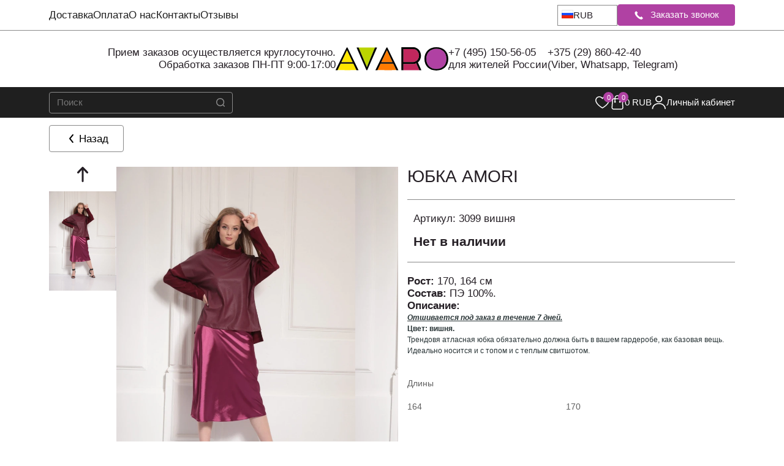

--- FILE ---
content_type: text/html;charset=utf-8
request_url: https://avaro.by/catalog/product/yubka-amori-3099-visnya
body_size: 78148
content:
<!DOCTYPE html><html><head><meta charset="utf-8">
<meta name="viewport" content="width=device-width, initial-scale=1.0, maximum-scale=1.0, user-scalable=no">
<title>Купить Юбка Amori 3099 вишня - купить в интернет-магазине модной одежды Avaro</title>
<style>/*! normalize.css v8.0.1 | MIT License | github.com/necolas/normalize.css */html{line-height:1.15;-webkit-text-size-adjust:100%}body{margin:0}main{display:block}h1{font-size:2em;margin:.67em 0}hr{box-sizing:content-box;height:0;overflow:visible}pre{font-family:monospace,monospace;font-size:1em}a{background-color:transparent}abbr[title]{border-bottom:none;text-decoration:underline;-webkit-text-decoration:underline dotted;text-decoration:underline dotted}b,strong{font-weight:bolder}code,kbd,samp{font-family:monospace,monospace;font-size:1em}small{font-size:80%}sub,sup{font-size:75%;line-height:0;position:relative;vertical-align:baseline}sub{bottom:-.25em}sup{top:-.5em}img{border-style:none}button,input,optgroup,select,textarea{font-family:inherit;font-size:100%;line-height:1.15;margin:0}button,input{overflow:visible}button,select{text-transform:none}[type=button],[type=reset],[type=submit],button{-webkit-appearance:button}[type=button]::-moz-focus-inner,[type=reset]::-moz-focus-inner,[type=submit]::-moz-focus-inner,button::-moz-focus-inner{border-style:none;padding:0}[type=button]:-moz-focusring,[type=reset]:-moz-focusring,[type=submit]:-moz-focusring,button:-moz-focusring{outline:1px dotted ButtonText}fieldset{padding:.35em .75em .625em}legend{box-sizing:border-box;color:inherit;display:table;max-width:100%;padding:0;white-space:normal}progress{vertical-align:baseline}textarea{overflow:auto}[type=checkbox],[type=radio]{box-sizing:border-box;padding:0}[type=number]::-webkit-inner-spin-button,[type=number]::-webkit-outer-spin-button{height:auto}[type=search]{-webkit-appearance:textfield;outline-offset:-2px}[type=search]::-webkit-search-decoration{-webkit-appearance:none}::-webkit-file-upload-button{-webkit-appearance:button;font:inherit}details{display:block}summary{display:list-item}[hidden],template{display:none}:root{--color-white:#fff;--color-black:#000;--color-transparent:transparent;--color-gray-50:#f9fafb;--color-gray-100:#f3f4f6;--color-gray-200:#e5e7eb;--color-gray-300:#d1d5db;--color-gray-400:#9ca3af;--color-gray-500:#6b7280;--color-gray-600:#4b5563;--color-gray-700:#374151;--color-gray-800:#1f2937;--color-gray-900:#111827;--color-success-50:#f0fdf4;--color-success-100:#dcfce7;--color-success-500:#22c55e;--color-success-600:#16a34a;--color-success-700:#15803d;--color-error-50:#fef2f2;--color-error-100:#fee2e2;--color-error-500:#ef4444;--color-error-600:#dc2626;--color-error-700:#b91c1c;--color-warning-50:#fffbeb;--color-warning-100:#fef3c7;--color-warning-500:#f59e0b;--color-warning-600:#d97706;--color-warning-700:#b45309;--color-info-50:#eff6ff;--color-info-100:#dbeafe;--color-info-500:#3b82f6;--color-info-600:#2563eb;--color-info-700:#1d4ed8;--color-primary:var(--color-gray-900);--color-secondary:var(--color-gray-600);--color-accent:var(--color-info-500);--color-background:var(--color-white);--color-surface:var(--color-gray-50);--color-text:var(--color-gray-900);--color-text-secondary:var(--color-gray-600);--color-text-muted:var(--color-gray-500);--color-border:var(--color-gray-200);--color-border-hover:var(--color-gray-300);--color-shadow:rgba(0,0,0,.1);--color-overlay:rgba(0,0,0,.5);--color-hover:var(--color-gray-100);--color-active:var(--color-gray-200);--color-focus:var(--color-info-500);--color-disabled:var(--color-gray-300);--color-disabled-text:var(--color-gray-500);--avaro-primary:#2c3e50;--avaro-secondary:#3498db;--avaro-accent:#e74c3c;--avaro-gold:#f39c12;--avaro-silver:#95a5a6;--color-primary:var(--avaro-primary);--color-secondary:var(--avaro-secondary);--color-accent:var(--avaro-accent);--color-background:#f8f9fa;--color-surface:#fff;--color-surface-secondary:#f1f3f4;--color-text:#2c3e50;--color-text-secondary:#5a6c7d;--color-text-muted:#7f8c8d;--color-border:#e1e8ed;--color-border-hover:#bdc3c7;--color-border-focus:var(--avaro-secondary);--color-shadow:rgba(44,62,80,.1);--color-shadow-hover:rgba(44,62,80,.15);--color-overlay:rgba(44,62,80,.6);--color-hover:#ecf0f1;--color-active:#d5dbdb;--color-focus:var(--avaro-secondary);--color-disabled:#bdc3c7;--color-disabled-text:#95a5a6;--avaro-gradient-primary:linear-gradient(135deg,var(--avaro-primary) 0%,var(--avaro-secondary) 100%);--avaro-gradient-accent:linear-gradient(135deg,var(--avaro-accent) 0%,var(--avaro-gold) 100%);--avaro-gradient-surface:linear-gradient(135deg,#fff,#f8f9fa)}.c-subscribeEmail{background:var(--color-surface);padding:1.5rem 0}.c-subscribeEmail__container{display:flex;flex-direction:column;margin:0 auto;max-width:1200px;padding:0 1rem;position:relative}.c-subscribeEmail__content{align-items:center;display:flex;flex-direction:column;gap:1.5rem;text-align:center}.c-subscribeEmail__title{color:var(--color-text);font-size:1.875rem;font-weight:700;line-height:1.25;margin:0 0 1rem}.c-subscribeEmail__description{color:var(--color-text-secondary);font-size:1rem;font-weight:400;line-height:1.5;margin:0 0 1.5rem;max-width:600px}.c-subscribeEmail__form{align-items:center;display:flex;flex-direction:column;gap:1rem;max-width:400px;width:100%}.c-subscribeEmail__input-group{display:flex;flex-direction:column;gap:.5rem;width:100%}.c-subscribeEmail__input{background-color:var(--color-surface);border:1px solid var(--color-border);border-radius:4px;color:var(--color-text);font-size:1rem;font-weight:400;line-height:1.5;padding:.75rem 1rem;text-align:center;transition:border-color .2s ease,box-shadow .2s ease;width:100%}.c-subscribeEmail__input:focus{border-color:var(--color-focus);box-shadow:0 0 0 3px rgba(var(--color-focus-rgb,59,130,246),.1);outline:none}.c-subscribeEmail__input::-moz-placeholder{color:var(--color-text-muted)}.c-subscribeEmail__input::placeholder{color:var(--color-text-muted)}.c-subscribeEmail__input:disabled{background-color:var(--color-disabled);color:var(--color-disabled-text);cursor:not-allowed}.c-subscribeEmail__button{align-items:center;background-color:var(--color-primary);border:none;border-radius:4px;color:var(--color-white);cursor:pointer;display:inline-flex;font-size:.875rem;font-weight:500;justify-content:center;letter-spacing:.5px;line-height:1.5;padding:.75rem 1.5rem;text-decoration:none;text-transform:uppercase;transition:all .2s ease;width:100%}.c-subscribeEmail__button:disabled{cursor:not-allowed;opacity:.6}.c-subscribeEmail__button:hover:not(:disabled){background-color:var(--color-primary-hover,var(--color-primary));transform:translateY(-1px)}.c-subscribeEmail__button:active{transform:translateY(0)}.c-subscribeEmail__success{align-items:center;color:var(--color-success-600);display:flex;font-size:1rem;font-weight:400;gap:.5rem;justify-content:center;line-height:1.5}.c-subscribeEmail__error{color:var(--color-error-500);font-size:.875rem;font-weight:400;line-height:1.5;text-align:center}@media screen and (min-width:768px){.c-subscribeEmail{padding:3rem 0}.c-subscribeEmail__container{align-items:center;display:flex;flex-direction:row;justify-content:space-between;text-align:left}.c-subscribeEmail__content{align-items:flex-start;flex:1;text-align:left}.c-subscribeEmail__form{align-items:center;display:flex;flex-direction:row;justify-content:space-between;max-width:500px}.c-subscribeEmail__input-group{flex:1}.c-subscribeEmail__button{min-width:120px;width:auto}}.c-wishlistList__list{display:grid;gap:1rem;grid-template-columns:repeat(auto-fill,minmax(150px,1fr))}.c-wishlistList__empty{margin:40px 0;max-width:560px}.c-wishlistList__empty-title{font-size:1.25rem;font-weight:500;margin:0 0 1rem}@media screen and (min-width:768px){.c-wishlistList__list{grid-template-columns:repeat(auto-fill,minmax(200px,1fr))}}</style>
<style>:root{--color-main:#320069;--color-gray-light:#f5f5f5}/*! normalize.css v8.0.1 | MIT License | github.com/necolas/normalize.css */html{line-height:1.15;-webkit-text-size-adjust:100%}body{margin:0}main{display:block}h1{font-size:2em;margin:.67em 0}hr{box-sizing:content-box;height:0;overflow:visible}pre{font-family:monospace,monospace;font-size:1em}a{background-color:transparent}abbr[title]{border-bottom:none;text-decoration:underline;-webkit-text-decoration:underline dotted;text-decoration:underline dotted}b,strong{font-weight:bolder}code,kbd,samp{font-family:monospace,monospace;font-size:1em}small{font-size:80%}sub,sup{font-size:75%;line-height:0;position:relative;vertical-align:baseline}sub{bottom:-.25em}sup{top:-.5em}img{border-style:none}button,input,optgroup,select,textarea{font-family:inherit;font-size:100%;line-height:1.15;margin:0}button,input{overflow:visible}button,select{text-transform:none}[type=button],[type=reset],[type=submit],button{-webkit-appearance:button}[type=button]::-moz-focus-inner,[type=reset]::-moz-focus-inner,[type=submit]::-moz-focus-inner,button::-moz-focus-inner{border-style:none;padding:0}[type=button]:-moz-focusring,[type=reset]:-moz-focusring,[type=submit]:-moz-focusring,button:-moz-focusring{outline:1px dotted ButtonText}fieldset{padding:.35em .75em .625em}legend{box-sizing:border-box;color:inherit;display:table;max-width:100%;padding:0;white-space:normal}progress{vertical-align:baseline}textarea{overflow:auto}[type=checkbox],[type=radio]{box-sizing:border-box;padding:0}[type=number]::-webkit-inner-spin-button,[type=number]::-webkit-outer-spin-button{height:auto}[type=search]{-webkit-appearance:textfield;outline-offset:-2px}[type=search]::-webkit-search-decoration{-webkit-appearance:none}::-webkit-file-upload-button{-webkit-appearance:button;font:inherit}details{display:block}summary{display:list-item}[hidden],template{display:none}/*!
 * Bootstrap Grid v4.3.1 (https://getbootstrap.com/)
 * Copyright 2011-2019 The Bootstrap Authors
 * Copyright 2011-2019 Twitter, Inc.
 * Licensed under MIT (https://github.com/twbs/bootstrap/blob/master/LICENSE)
 */html{box-sizing:border-box;-ms-overflow-style:scrollbar}*,:after,:before{box-sizing:inherit}.container{margin-left:auto;margin-right:auto;padding-left:10px;padding-right:10px;width:100%}@media(min-width:992px){.container{max-width:960px}}@media(min-width:1200px){.container{max-width:1140px}}@media(min-width:1450px){.container{max-width:1390px}}.container-fluid{margin-left:auto;margin-right:auto;padding-left:10px;padding-right:10px;width:100%}.row{display:flex;flex-wrap:wrap;margin-left:-10px;margin-right:-10px}.no-gutters{margin-left:0;margin-right:0}.no-gutters>.col,.no-gutters>[class*=col-]{padding-left:0;padding-right:0}.col,.col-1,.col-10,.col-11,.col-12,.col-2,.col-3,.col-4,.col-5,.col-6,.col-7,.col-8,.col-9,.col-auto,.col-lg,.col-lg-1,.col-lg-10,.col-lg-11,.col-lg-12,.col-lg-2,.col-lg-3,.col-lg-4,.col-lg-5,.col-lg-6,.col-lg-7,.col-lg-8,.col-lg-9,.col-lg-auto,.col-md,.col-md-1,.col-md-10,.col-md-11,.col-md-12,.col-md-2,.col-md-3,.col-md-4,.col-md-5,.col-md-6,.col-md-7,.col-md-8,.col-md-9,.col-md-auto,.col-sm,.col-sm-1,.col-sm-10,.col-sm-11,.col-sm-12,.col-sm-2,.col-sm-3,.col-sm-4,.col-sm-5,.col-sm-6,.col-sm-7,.col-sm-8,.col-sm-9,.col-sm-auto,.col-xl,.col-xl-1,.col-xl-10,.col-xl-11,.col-xl-12,.col-xl-2,.col-xl-3,.col-xl-4,.col-xl-5,.col-xl-6,.col-xl-7,.col-xl-8,.col-xl-9,.col-xl-auto,.col-xs,.col-xs-1,.col-xs-10,.col-xs-11,.col-xs-12,.col-xs-2,.col-xs-3,.col-xs-4,.col-xs-5,.col-xs-6,.col-xs-7,.col-xs-8,.col-xs-9,.col-xs-auto,.col-xxl,.col-xxl-1,.col-xxl-10,.col-xxl-11,.col-xxl-12,.col-xxl-2,.col-xxl-3,.col-xxl-4,.col-xxl-5,.col-xxl-6,.col-xxl-7,.col-xxl-8,.col-xxl-9,.col-xxl-auto{padding-left:10px;padding-right:10px;position:relative;width:100%}.col{flex-basis:0;flex-grow:1;max-width:100%}.col-auto{flex:0 0 auto;max-width:100%;width:auto}.col-1{flex:0 0 8.3333333333%;max-width:8.3333333333%}.col-2{flex:0 0 16.6666666667%;max-width:16.6666666667%}.col-3{flex:0 0 25%;max-width:25%}.col-4{flex:0 0 33.3333333333%;max-width:33.3333333333%}.col-5{flex:0 0 41.6666666667%;max-width:41.6666666667%}.col-6{flex:0 0 50%;max-width:50%}.col-7{flex:0 0 58.3333333333%;max-width:58.3333333333%}.col-8{flex:0 0 66.6666666667%;max-width:66.6666666667%}.col-9{flex:0 0 75%;max-width:75%}.col-10{flex:0 0 83.3333333333%;max-width:83.3333333333%}.col-11{flex:0 0 91.6666666667%;max-width:91.6666666667%}.col-12{flex:0 0 100%;max-width:100%}.order-first{order:-1}.order-last{order:13}.order-0{order:0}.order-1{order:1}.order-2{order:2}.order-3{order:3}.order-4{order:4}.order-5{order:5}.order-6{order:6}.order-7{order:7}.order-8{order:8}.order-9{order:9}.order-10{order:10}.order-11{order:11}.order-12{order:12}.offset-1{margin-left:8.3333333333%}.offset-2{margin-left:16.6666666667%}.offset-3{margin-left:25%}.offset-4{margin-left:33.3333333333%}.offset-5{margin-left:41.6666666667%}.offset-6{margin-left:50%}.offset-7{margin-left:58.3333333333%}.offset-8{margin-left:66.6666666667%}.offset-9{margin-left:75%}.offset-10{margin-left:83.3333333333%}.offset-11{margin-left:91.6666666667%}@media(min-width:420px){.col-xs{flex-basis:0;flex-grow:1;max-width:100%}.col-xs-auto{flex:0 0 auto;max-width:100%;width:auto}.col-xs-1{flex:0 0 8.3333333333%;max-width:8.3333333333%}.col-xs-2{flex:0 0 16.6666666667%;max-width:16.6666666667%}.col-xs-3{flex:0 0 25%;max-width:25%}.col-xs-4{flex:0 0 33.3333333333%;max-width:33.3333333333%}.col-xs-5{flex:0 0 41.6666666667%;max-width:41.6666666667%}.col-xs-6{flex:0 0 50%;max-width:50%}.col-xs-7{flex:0 0 58.3333333333%;max-width:58.3333333333%}.col-xs-8{flex:0 0 66.6666666667%;max-width:66.6666666667%}.col-xs-9{flex:0 0 75%;max-width:75%}.col-xs-10{flex:0 0 83.3333333333%;max-width:83.3333333333%}.col-xs-11{flex:0 0 91.6666666667%;max-width:91.6666666667%}.col-xs-12{flex:0 0 100%;max-width:100%}.order-xs-first{order:-1}.order-xs-last{order:13}.order-xs-0{order:0}.order-xs-1{order:1}.order-xs-2{order:2}.order-xs-3{order:3}.order-xs-4{order:4}.order-xs-5{order:5}.order-xs-6{order:6}.order-xs-7{order:7}.order-xs-8{order:8}.order-xs-9{order:9}.order-xs-10{order:10}.order-xs-11{order:11}.order-xs-12{order:12}.offset-xs-0{margin-left:0}.offset-xs-1{margin-left:8.3333333333%}.offset-xs-2{margin-left:16.6666666667%}.offset-xs-3{margin-left:25%}.offset-xs-4{margin-left:33.3333333333%}.offset-xs-5{margin-left:41.6666666667%}.offset-xs-6{margin-left:50%}.offset-xs-7{margin-left:58.3333333333%}.offset-xs-8{margin-left:66.6666666667%}.offset-xs-9{margin-left:75%}.offset-xs-10{margin-left:83.3333333333%}.offset-xs-11{margin-left:91.6666666667%}}@media(min-width:576px){.col-sm{flex-basis:0;flex-grow:1;max-width:100%}.col-sm-auto{flex:0 0 auto;max-width:100%;width:auto}.col-sm-1{flex:0 0 8.3333333333%;max-width:8.3333333333%}.col-sm-2{flex:0 0 16.6666666667%;max-width:16.6666666667%}.col-sm-3{flex:0 0 25%;max-width:25%}.col-sm-4{flex:0 0 33.3333333333%;max-width:33.3333333333%}.col-sm-5{flex:0 0 41.6666666667%;max-width:41.6666666667%}.col-sm-6{flex:0 0 50%;max-width:50%}.col-sm-7{flex:0 0 58.3333333333%;max-width:58.3333333333%}.col-sm-8{flex:0 0 66.6666666667%;max-width:66.6666666667%}.col-sm-9{flex:0 0 75%;max-width:75%}.col-sm-10{flex:0 0 83.3333333333%;max-width:83.3333333333%}.col-sm-11{flex:0 0 91.6666666667%;max-width:91.6666666667%}.col-sm-12{flex:0 0 100%;max-width:100%}.order-sm-first{order:-1}.order-sm-last{order:13}.order-sm-0{order:0}.order-sm-1{order:1}.order-sm-2{order:2}.order-sm-3{order:3}.order-sm-4{order:4}.order-sm-5{order:5}.order-sm-6{order:6}.order-sm-7{order:7}.order-sm-8{order:8}.order-sm-9{order:9}.order-sm-10{order:10}.order-sm-11{order:11}.order-sm-12{order:12}.offset-sm-0{margin-left:0}.offset-sm-1{margin-left:8.3333333333%}.offset-sm-2{margin-left:16.6666666667%}.offset-sm-3{margin-left:25%}.offset-sm-4{margin-left:33.3333333333%}.offset-sm-5{margin-left:41.6666666667%}.offset-sm-6{margin-left:50%}.offset-sm-7{margin-left:58.3333333333%}.offset-sm-8{margin-left:66.6666666667%}.offset-sm-9{margin-left:75%}.offset-sm-10{margin-left:83.3333333333%}.offset-sm-11{margin-left:91.6666666667%}}@media(min-width:768px){.col-md{flex-basis:0;flex-grow:1;max-width:100%}.col-md-auto{flex:0 0 auto;max-width:100%;width:auto}.col-md-1{flex:0 0 8.3333333333%;max-width:8.3333333333%}.col-md-2{flex:0 0 16.6666666667%;max-width:16.6666666667%}.col-md-3{flex:0 0 25%;max-width:25%}.col-md-4{flex:0 0 33.3333333333%;max-width:33.3333333333%}.col-md-5{flex:0 0 41.6666666667%;max-width:41.6666666667%}.col-md-6{flex:0 0 50%;max-width:50%}.col-md-7{flex:0 0 58.3333333333%;max-width:58.3333333333%}.col-md-8{flex:0 0 66.6666666667%;max-width:66.6666666667%}.col-md-9{flex:0 0 75%;max-width:75%}.col-md-10{flex:0 0 83.3333333333%;max-width:83.3333333333%}.col-md-11{flex:0 0 91.6666666667%;max-width:91.6666666667%}.col-md-12{flex:0 0 100%;max-width:100%}.order-md-first{order:-1}.order-md-last{order:13}.order-md-0{order:0}.order-md-1{order:1}.order-md-2{order:2}.order-md-3{order:3}.order-md-4{order:4}.order-md-5{order:5}.order-md-6{order:6}.order-md-7{order:7}.order-md-8{order:8}.order-md-9{order:9}.order-md-10{order:10}.order-md-11{order:11}.order-md-12{order:12}.offset-md-0{margin-left:0}.offset-md-1{margin-left:8.3333333333%}.offset-md-2{margin-left:16.6666666667%}.offset-md-3{margin-left:25%}.offset-md-4{margin-left:33.3333333333%}.offset-md-5{margin-left:41.6666666667%}.offset-md-6{margin-left:50%}.offset-md-7{margin-left:58.3333333333%}.offset-md-8{margin-left:66.6666666667%}.offset-md-9{margin-left:75%}.offset-md-10{margin-left:83.3333333333%}.offset-md-11{margin-left:91.6666666667%}}@media(min-width:992px){.col-lg{flex-basis:0;flex-grow:1;max-width:100%}.col-lg-auto{flex:0 0 auto;max-width:100%;width:auto}.col-lg-1{flex:0 0 8.3333333333%;max-width:8.3333333333%}.col-lg-2{flex:0 0 16.6666666667%;max-width:16.6666666667%}.col-lg-3{flex:0 0 25%;max-width:25%}.col-lg-4{flex:0 0 33.3333333333%;max-width:33.3333333333%}.col-lg-5{flex:0 0 41.6666666667%;max-width:41.6666666667%}.col-lg-6{flex:0 0 50%;max-width:50%}.col-lg-7{flex:0 0 58.3333333333%;max-width:58.3333333333%}.col-lg-8{flex:0 0 66.6666666667%;max-width:66.6666666667%}.col-lg-9{flex:0 0 75%;max-width:75%}.col-lg-10{flex:0 0 83.3333333333%;max-width:83.3333333333%}.col-lg-11{flex:0 0 91.6666666667%;max-width:91.6666666667%}.col-lg-12{flex:0 0 100%;max-width:100%}.order-lg-first{order:-1}.order-lg-last{order:13}.order-lg-0{order:0}.order-lg-1{order:1}.order-lg-2{order:2}.order-lg-3{order:3}.order-lg-4{order:4}.order-lg-5{order:5}.order-lg-6{order:6}.order-lg-7{order:7}.order-lg-8{order:8}.order-lg-9{order:9}.order-lg-10{order:10}.order-lg-11{order:11}.order-lg-12{order:12}.offset-lg-0{margin-left:0}.offset-lg-1{margin-left:8.3333333333%}.offset-lg-2{margin-left:16.6666666667%}.offset-lg-3{margin-left:25%}.offset-lg-4{margin-left:33.3333333333%}.offset-lg-5{margin-left:41.6666666667%}.offset-lg-6{margin-left:50%}.offset-lg-7{margin-left:58.3333333333%}.offset-lg-8{margin-left:66.6666666667%}.offset-lg-9{margin-left:75%}.offset-lg-10{margin-left:83.3333333333%}.offset-lg-11{margin-left:91.6666666667%}}@media(min-width:1200px){.col-xl{flex-basis:0;flex-grow:1;max-width:100%}.col-xl-auto{flex:0 0 auto;max-width:100%;width:auto}.col-xl-1{flex:0 0 8.3333333333%;max-width:8.3333333333%}.col-xl-2{flex:0 0 16.6666666667%;max-width:16.6666666667%}.col-xl-3{flex:0 0 25%;max-width:25%}.col-xl-4{flex:0 0 33.3333333333%;max-width:33.3333333333%}.col-xl-5{flex:0 0 41.6666666667%;max-width:41.6666666667%}.col-xl-6{flex:0 0 50%;max-width:50%}.col-xl-7{flex:0 0 58.3333333333%;max-width:58.3333333333%}.col-xl-8{flex:0 0 66.6666666667%;max-width:66.6666666667%}.col-xl-9{flex:0 0 75%;max-width:75%}.col-xl-10{flex:0 0 83.3333333333%;max-width:83.3333333333%}.col-xl-11{flex:0 0 91.6666666667%;max-width:91.6666666667%}.col-xl-12{flex:0 0 100%;max-width:100%}.order-xl-first{order:-1}.order-xl-last{order:13}.order-xl-0{order:0}.order-xl-1{order:1}.order-xl-2{order:2}.order-xl-3{order:3}.order-xl-4{order:4}.order-xl-5{order:5}.order-xl-6{order:6}.order-xl-7{order:7}.order-xl-8{order:8}.order-xl-9{order:9}.order-xl-10{order:10}.order-xl-11{order:11}.order-xl-12{order:12}.offset-xl-0{margin-left:0}.offset-xl-1{margin-left:8.3333333333%}.offset-xl-2{margin-left:16.6666666667%}.offset-xl-3{margin-left:25%}.offset-xl-4{margin-left:33.3333333333%}.offset-xl-5{margin-left:41.6666666667%}.offset-xl-6{margin-left:50%}.offset-xl-7{margin-left:58.3333333333%}.offset-xl-8{margin-left:66.6666666667%}.offset-xl-9{margin-left:75%}.offset-xl-10{margin-left:83.3333333333%}.offset-xl-11{margin-left:91.6666666667%}}@media(min-width:1450px){.col-xxl{flex-basis:0;flex-grow:1;max-width:100%}.col-xxl-auto{flex:0 0 auto;max-width:100%;width:auto}.col-xxl-1{flex:0 0 8.3333333333%;max-width:8.3333333333%}.col-xxl-2{flex:0 0 16.6666666667%;max-width:16.6666666667%}.col-xxl-3{flex:0 0 25%;max-width:25%}.col-xxl-4{flex:0 0 33.3333333333%;max-width:33.3333333333%}.col-xxl-5{flex:0 0 41.6666666667%;max-width:41.6666666667%}.col-xxl-6{flex:0 0 50%;max-width:50%}.col-xxl-7{flex:0 0 58.3333333333%;max-width:58.3333333333%}.col-xxl-8{flex:0 0 66.6666666667%;max-width:66.6666666667%}.col-xxl-9{flex:0 0 75%;max-width:75%}.col-xxl-10{flex:0 0 83.3333333333%;max-width:83.3333333333%}.col-xxl-11{flex:0 0 91.6666666667%;max-width:91.6666666667%}.col-xxl-12{flex:0 0 100%;max-width:100%}.order-xxl-first{order:-1}.order-xxl-last{order:13}.order-xxl-0{order:0}.order-xxl-1{order:1}.order-xxl-2{order:2}.order-xxl-3{order:3}.order-xxl-4{order:4}.order-xxl-5{order:5}.order-xxl-6{order:6}.order-xxl-7{order:7}.order-xxl-8{order:8}.order-xxl-9{order:9}.order-xxl-10{order:10}.order-xxl-11{order:11}.order-xxl-12{order:12}.offset-xxl-0{margin-left:0}.offset-xxl-1{margin-left:8.3333333333%}.offset-xxl-2{margin-left:16.6666666667%}.offset-xxl-3{margin-left:25%}.offset-xxl-4{margin-left:33.3333333333%}.offset-xxl-5{margin-left:41.6666666667%}.offset-xxl-6{margin-left:50%}.offset-xxl-7{margin-left:58.3333333333%}.offset-xxl-8{margin-left:66.6666666667%}.offset-xxl-9{margin-left:75%}.offset-xxl-10{margin-left:83.3333333333%}.offset-xxl-11{margin-left:91.6666666667%}}.d-none{display:none!important}.d-inline{display:inline!important}.d-inline-block{display:inline-block!important}.d-block{display:block!important}.d-table{display:table!important}.d-table-row{display:table-row!important}.d-table-cell{display:table-cell!important}.d-flex{display:flex!important}.d-inline-flex{display:inline-flex!important}@media(min-width:420px){.d-xs-none{display:none!important}.d-xs-inline{display:inline!important}.d-xs-inline-block{display:inline-block!important}.d-xs-block{display:block!important}.d-xs-table{display:table!important}.d-xs-table-row{display:table-row!important}.d-xs-table-cell{display:table-cell!important}.d-xs-flex{display:flex!important}.d-xs-inline-flex{display:inline-flex!important}}@media(min-width:576px){.d-sm-none{display:none!important}.d-sm-inline{display:inline!important}.d-sm-inline-block{display:inline-block!important}.d-sm-block{display:block!important}.d-sm-table{display:table!important}.d-sm-table-row{display:table-row!important}.d-sm-table-cell{display:table-cell!important}.d-sm-flex{display:flex!important}.d-sm-inline-flex{display:inline-flex!important}}@media(min-width:768px){.d-md-none{display:none!important}.d-md-inline{display:inline!important}.d-md-inline-block{display:inline-block!important}.d-md-block{display:block!important}.d-md-table{display:table!important}.d-md-table-row{display:table-row!important}.d-md-table-cell{display:table-cell!important}.d-md-flex{display:flex!important}.d-md-inline-flex{display:inline-flex!important}}@media(min-width:992px){.d-lg-none{display:none!important}.d-lg-inline{display:inline!important}.d-lg-inline-block{display:inline-block!important}.d-lg-block{display:block!important}.d-lg-table{display:table!important}.d-lg-table-row{display:table-row!important}.d-lg-table-cell{display:table-cell!important}.d-lg-flex{display:flex!important}.d-lg-inline-flex{display:inline-flex!important}}@media(min-width:1200px){.d-xl-none{display:none!important}.d-xl-inline{display:inline!important}.d-xl-inline-block{display:inline-block!important}.d-xl-block{display:block!important}.d-xl-table{display:table!important}.d-xl-table-row{display:table-row!important}.d-xl-table-cell{display:table-cell!important}.d-xl-flex{display:flex!important}.d-xl-inline-flex{display:inline-flex!important}}@media(min-width:1450px){.d-xxl-none{display:none!important}.d-xxl-inline{display:inline!important}.d-xxl-inline-block{display:inline-block!important}.d-xxl-block{display:block!important}.d-xxl-table{display:table!important}.d-xxl-table-row{display:table-row!important}.d-xxl-table-cell{display:table-cell!important}.d-xxl-flex{display:flex!important}.d-xxl-inline-flex{display:inline-flex!important}}@media print{.d-print-none{display:none!important}.d-print-inline{display:inline!important}.d-print-inline-block{display:inline-block!important}.d-print-block{display:block!important}.d-print-table{display:table!important}.d-print-table-row{display:table-row!important}.d-print-table-cell{display:table-cell!important}.d-print-flex{display:flex!important}.d-print-inline-flex{display:inline-flex!important}}.flex-row{flex-direction:row!important}.flex-column{flex-direction:column!important}.flex-row-reverse{flex-direction:row-reverse!important}.flex-column-reverse{flex-direction:column-reverse!important}.flex-wrap{flex-wrap:wrap!important}.flex-nowrap{flex-wrap:nowrap!important}.flex-wrap-reverse{flex-wrap:wrap-reverse!important}.flex-fill{flex:1 1 auto!important}.flex-grow-0{flex-grow:0!important}.flex-grow-1{flex-grow:1!important}.flex-shrink-0{flex-shrink:0!important}.flex-shrink-1{flex-shrink:1!important}.justify-content-start{justify-content:flex-start!important}.justify-content-end{justify-content:flex-end!important}.justify-content-center{justify-content:center!important}.justify-content-between{justify-content:space-between!important}.justify-content-around{justify-content:space-around!important}.align-items-start{align-items:flex-start!important}.align-items-end{align-items:flex-end!important}.align-items-center{align-items:center!important}.align-items-baseline{align-items:baseline!important}.align-items-stretch{align-items:stretch!important}.align-content-start{align-content:flex-start!important}.align-content-end{align-content:flex-end!important}.align-content-center{align-content:center!important}.align-content-between{align-content:space-between!important}.align-content-around{align-content:space-around!important}.align-content-stretch{align-content:stretch!important}.align-self-auto{align-self:auto!important}.align-self-start{align-self:flex-start!important}.align-self-end{align-self:flex-end!important}.align-self-center{align-self:center!important}.align-self-baseline{align-self:baseline!important}.align-self-stretch{align-self:stretch!important}@media(min-width:420px){.flex-xs-row{flex-direction:row!important}.flex-xs-column{flex-direction:column!important}.flex-xs-row-reverse{flex-direction:row-reverse!important}.flex-xs-column-reverse{flex-direction:column-reverse!important}.flex-xs-wrap{flex-wrap:wrap!important}.flex-xs-nowrap{flex-wrap:nowrap!important}.flex-xs-wrap-reverse{flex-wrap:wrap-reverse!important}.flex-xs-fill{flex:1 1 auto!important}.flex-xs-grow-0{flex-grow:0!important}.flex-xs-grow-1{flex-grow:1!important}.flex-xs-shrink-0{flex-shrink:0!important}.flex-xs-shrink-1{flex-shrink:1!important}.justify-content-xs-start{justify-content:flex-start!important}.justify-content-xs-end{justify-content:flex-end!important}.justify-content-xs-center{justify-content:center!important}.justify-content-xs-between{justify-content:space-between!important}.justify-content-xs-around{justify-content:space-around!important}.align-items-xs-start{align-items:flex-start!important}.align-items-xs-end{align-items:flex-end!important}.align-items-xs-center{align-items:center!important}.align-items-xs-baseline{align-items:baseline!important}.align-items-xs-stretch{align-items:stretch!important}.align-content-xs-start{align-content:flex-start!important}.align-content-xs-end{align-content:flex-end!important}.align-content-xs-center{align-content:center!important}.align-content-xs-between{align-content:space-between!important}.align-content-xs-around{align-content:space-around!important}.align-content-xs-stretch{align-content:stretch!important}.align-self-xs-auto{align-self:auto!important}.align-self-xs-start{align-self:flex-start!important}.align-self-xs-end{align-self:flex-end!important}.align-self-xs-center{align-self:center!important}.align-self-xs-baseline{align-self:baseline!important}.align-self-xs-stretch{align-self:stretch!important}}@media(min-width:576px){.flex-sm-row{flex-direction:row!important}.flex-sm-column{flex-direction:column!important}.flex-sm-row-reverse{flex-direction:row-reverse!important}.flex-sm-column-reverse{flex-direction:column-reverse!important}.flex-sm-wrap{flex-wrap:wrap!important}.flex-sm-nowrap{flex-wrap:nowrap!important}.flex-sm-wrap-reverse{flex-wrap:wrap-reverse!important}.flex-sm-fill{flex:1 1 auto!important}.flex-sm-grow-0{flex-grow:0!important}.flex-sm-grow-1{flex-grow:1!important}.flex-sm-shrink-0{flex-shrink:0!important}.flex-sm-shrink-1{flex-shrink:1!important}.justify-content-sm-start{justify-content:flex-start!important}.justify-content-sm-end{justify-content:flex-end!important}.justify-content-sm-center{justify-content:center!important}.justify-content-sm-between{justify-content:space-between!important}.justify-content-sm-around{justify-content:space-around!important}.align-items-sm-start{align-items:flex-start!important}.align-items-sm-end{align-items:flex-end!important}.align-items-sm-center{align-items:center!important}.align-items-sm-baseline{align-items:baseline!important}.align-items-sm-stretch{align-items:stretch!important}.align-content-sm-start{align-content:flex-start!important}.align-content-sm-end{align-content:flex-end!important}.align-content-sm-center{align-content:center!important}.align-content-sm-between{align-content:space-between!important}.align-content-sm-around{align-content:space-around!important}.align-content-sm-stretch{align-content:stretch!important}.align-self-sm-auto{align-self:auto!important}.align-self-sm-start{align-self:flex-start!important}.align-self-sm-end{align-self:flex-end!important}.align-self-sm-center{align-self:center!important}.align-self-sm-baseline{align-self:baseline!important}.align-self-sm-stretch{align-self:stretch!important}}@media(min-width:768px){.flex-md-row{flex-direction:row!important}.flex-md-column{flex-direction:column!important}.flex-md-row-reverse{flex-direction:row-reverse!important}.flex-md-column-reverse{flex-direction:column-reverse!important}.flex-md-wrap{flex-wrap:wrap!important}.flex-md-nowrap{flex-wrap:nowrap!important}.flex-md-wrap-reverse{flex-wrap:wrap-reverse!important}.flex-md-fill{flex:1 1 auto!important}.flex-md-grow-0{flex-grow:0!important}.flex-md-grow-1{flex-grow:1!important}.flex-md-shrink-0{flex-shrink:0!important}.flex-md-shrink-1{flex-shrink:1!important}.justify-content-md-start{justify-content:flex-start!important}.justify-content-md-end{justify-content:flex-end!important}.justify-content-md-center{justify-content:center!important}.justify-content-md-between{justify-content:space-between!important}.justify-content-md-around{justify-content:space-around!important}.align-items-md-start{align-items:flex-start!important}.align-items-md-end{align-items:flex-end!important}.align-items-md-center{align-items:center!important}.align-items-md-baseline{align-items:baseline!important}.align-items-md-stretch{align-items:stretch!important}.align-content-md-start{align-content:flex-start!important}.align-content-md-end{align-content:flex-end!important}.align-content-md-center{align-content:center!important}.align-content-md-between{align-content:space-between!important}.align-content-md-around{align-content:space-around!important}.align-content-md-stretch{align-content:stretch!important}.align-self-md-auto{align-self:auto!important}.align-self-md-start{align-self:flex-start!important}.align-self-md-end{align-self:flex-end!important}.align-self-md-center{align-self:center!important}.align-self-md-baseline{align-self:baseline!important}.align-self-md-stretch{align-self:stretch!important}}@media(min-width:992px){.flex-lg-row{flex-direction:row!important}.flex-lg-column{flex-direction:column!important}.flex-lg-row-reverse{flex-direction:row-reverse!important}.flex-lg-column-reverse{flex-direction:column-reverse!important}.flex-lg-wrap{flex-wrap:wrap!important}.flex-lg-nowrap{flex-wrap:nowrap!important}.flex-lg-wrap-reverse{flex-wrap:wrap-reverse!important}.flex-lg-fill{flex:1 1 auto!important}.flex-lg-grow-0{flex-grow:0!important}.flex-lg-grow-1{flex-grow:1!important}.flex-lg-shrink-0{flex-shrink:0!important}.flex-lg-shrink-1{flex-shrink:1!important}.justify-content-lg-start{justify-content:flex-start!important}.justify-content-lg-end{justify-content:flex-end!important}.justify-content-lg-center{justify-content:center!important}.justify-content-lg-between{justify-content:space-between!important}.justify-content-lg-around{justify-content:space-around!important}.align-items-lg-start{align-items:flex-start!important}.align-items-lg-end{align-items:flex-end!important}.align-items-lg-center{align-items:center!important}.align-items-lg-baseline{align-items:baseline!important}.align-items-lg-stretch{align-items:stretch!important}.align-content-lg-start{align-content:flex-start!important}.align-content-lg-end{align-content:flex-end!important}.align-content-lg-center{align-content:center!important}.align-content-lg-between{align-content:space-between!important}.align-content-lg-around{align-content:space-around!important}.align-content-lg-stretch{align-content:stretch!important}.align-self-lg-auto{align-self:auto!important}.align-self-lg-start{align-self:flex-start!important}.align-self-lg-end{align-self:flex-end!important}.align-self-lg-center{align-self:center!important}.align-self-lg-baseline{align-self:baseline!important}.align-self-lg-stretch{align-self:stretch!important}}@media(min-width:1200px){.flex-xl-row{flex-direction:row!important}.flex-xl-column{flex-direction:column!important}.flex-xl-row-reverse{flex-direction:row-reverse!important}.flex-xl-column-reverse{flex-direction:column-reverse!important}.flex-xl-wrap{flex-wrap:wrap!important}.flex-xl-nowrap{flex-wrap:nowrap!important}.flex-xl-wrap-reverse{flex-wrap:wrap-reverse!important}.flex-xl-fill{flex:1 1 auto!important}.flex-xl-grow-0{flex-grow:0!important}.flex-xl-grow-1{flex-grow:1!important}.flex-xl-shrink-0{flex-shrink:0!important}.flex-xl-shrink-1{flex-shrink:1!important}.justify-content-xl-start{justify-content:flex-start!important}.justify-content-xl-end{justify-content:flex-end!important}.justify-content-xl-center{justify-content:center!important}.justify-content-xl-between{justify-content:space-between!important}.justify-content-xl-around{justify-content:space-around!important}.align-items-xl-start{align-items:flex-start!important}.align-items-xl-end{align-items:flex-end!important}.align-items-xl-center{align-items:center!important}.align-items-xl-baseline{align-items:baseline!important}.align-items-xl-stretch{align-items:stretch!important}.align-content-xl-start{align-content:flex-start!important}.align-content-xl-end{align-content:flex-end!important}.align-content-xl-center{align-content:center!important}.align-content-xl-between{align-content:space-between!important}.align-content-xl-around{align-content:space-around!important}.align-content-xl-stretch{align-content:stretch!important}.align-self-xl-auto{align-self:auto!important}.align-self-xl-start{align-self:flex-start!important}.align-self-xl-end{align-self:flex-end!important}.align-self-xl-center{align-self:center!important}.align-self-xl-baseline{align-self:baseline!important}.align-self-xl-stretch{align-self:stretch!important}}@media(min-width:1450px){.flex-xxl-row{flex-direction:row!important}.flex-xxl-column{flex-direction:column!important}.flex-xxl-row-reverse{flex-direction:row-reverse!important}.flex-xxl-column-reverse{flex-direction:column-reverse!important}.flex-xxl-wrap{flex-wrap:wrap!important}.flex-xxl-nowrap{flex-wrap:nowrap!important}.flex-xxl-wrap-reverse{flex-wrap:wrap-reverse!important}.flex-xxl-fill{flex:1 1 auto!important}.flex-xxl-grow-0{flex-grow:0!important}.flex-xxl-grow-1{flex-grow:1!important}.flex-xxl-shrink-0{flex-shrink:0!important}.flex-xxl-shrink-1{flex-shrink:1!important}.justify-content-xxl-start{justify-content:flex-start!important}.justify-content-xxl-end{justify-content:flex-end!important}.justify-content-xxl-center{justify-content:center!important}.justify-content-xxl-between{justify-content:space-between!important}.justify-content-xxl-around{justify-content:space-around!important}.align-items-xxl-start{align-items:flex-start!important}.align-items-xxl-end{align-items:flex-end!important}.align-items-xxl-center{align-items:center!important}.align-items-xxl-baseline{align-items:baseline!important}.align-items-xxl-stretch{align-items:stretch!important}.align-content-xxl-start{align-content:flex-start!important}.align-content-xxl-end{align-content:flex-end!important}.align-content-xxl-center{align-content:center!important}.align-content-xxl-between{align-content:space-between!important}.align-content-xxl-around{align-content:space-around!important}.align-content-xxl-stretch{align-content:stretch!important}.align-self-xxl-auto{align-self:auto!important}.align-self-xxl-start{align-self:flex-start!important}.align-self-xxl-end{align-self:flex-end!important}.align-self-xxl-center{align-self:center!important}.align-self-xxl-baseline{align-self:baseline!important}.align-self-xxl-stretch{align-self:stretch!important}}.w-25{width:25%!important}.w-50{width:50%!important}.w-75{width:75%!important}.w-100{width:100%!important}.w-auto{width:auto!important}.h-25{height:25%!important}.h-50{height:50%!important}.h-75{height:75%!important}.h-100{height:100%!important}.h-auto{height:auto!important}.mw-100{max-width:100%!important}.mh-100{max-height:100%!important}.min-vw-100{min-width:100vw!important}.min-vh-100{min-height:100vh!important}.vw-100{width:100vw!important}.vh-100{height:100vh!important}.position-static{position:static!important}.position-relative{position:relative!important}.position-absolute{position:absolute!important}.position-fixed{position:fixed!important}.position-sticky{position:sticky!important}.m-0{margin:0!important}.mt-0,.my-0{margin-top:0!important}.mr-0,.mx-0{margin-right:0!important}.mb-0,.my-0{margin-bottom:0!important}.ml-0,.mx-0{margin-left:0!important}.m-1{margin:5px!important}.mt-1,.my-1{margin-top:5px!important}.mr-1,.mx-1{margin-right:5px!important}.mb-1,.my-1{margin-bottom:5px!important}.ml-1,.mx-1{margin-left:5px!important}.m-2{margin:10px!important}.mt-2,.my-2{margin-top:10px!important}.mr-2,.mx-2{margin-right:10px!important}.mb-2,.my-2{margin-bottom:10px!important}.ml-2,.mx-2{margin-left:10px!important}.m-3{margin:15px!important}.mt-3,.my-3{margin-top:15px!important}.mr-3,.mx-3{margin-right:15px!important}.mb-3,.my-3{margin-bottom:15px!important}.ml-3,.mx-3{margin-left:15px!important}.m-4{margin:20px!important}.mt-4,.my-4{margin-top:20px!important}.mr-4,.mx-4{margin-right:20px!important}.mb-4,.my-4{margin-bottom:20px!important}.ml-4,.mx-4{margin-left:20px!important}.m-5{margin:25px!important}.mt-5,.my-5{margin-top:25px!important}.mr-5,.mx-5{margin-right:25px!important}.mb-5,.my-5{margin-bottom:25px!important}.ml-5,.mx-5{margin-left:25px!important}.m-6{margin:30px!important}.mt-6,.my-6{margin-top:30px!important}.mr-6,.mx-6{margin-right:30px!important}.mb-6,.my-6{margin-bottom:30px!important}.ml-6,.mx-6{margin-left:30px!important}.m-7{margin:35px!important}.mt-7,.my-7{margin-top:35px!important}.mr-7,.mx-7{margin-right:35px!important}.mb-7,.my-7{margin-bottom:35px!important}.ml-7,.mx-7{margin-left:35px!important}.m-8{margin:40px!important}.mt-8,.my-8{margin-top:40px!important}.mr-8,.mx-8{margin-right:40px!important}.mb-8,.my-8{margin-bottom:40px!important}.ml-8,.mx-8{margin-left:40px!important}.m-9{margin:45px!important}.mt-9,.my-9{margin-top:45px!important}.mr-9,.mx-9{margin-right:45px!important}.mb-9,.my-9{margin-bottom:45px!important}.ml-9,.mx-9{margin-left:45px!important}.m-10{margin:50px!important}.mt-10,.my-10{margin-top:50px!important}.mr-10,.mx-10{margin-right:50px!important}.mb-10,.my-10{margin-bottom:50px!important}.ml-10,.mx-10{margin-left:50px!important}.m-11{margin:55px!important}.mt-11,.my-11{margin-top:55px!important}.mr-11,.mx-11{margin-right:55px!important}.mb-11,.my-11{margin-bottom:55px!important}.ml-11,.mx-11{margin-left:55px!important}.m-12{margin:60px!important}.mt-12,.my-12{margin-top:60px!important}.mr-12,.mx-12{margin-right:60px!important}.mb-12,.my-12{margin-bottom:60px!important}.ml-12,.mx-12{margin-left:60px!important}.p-0{padding:0!important}.pt-0,.py-0{padding-top:0!important}.pr-0,.px-0{padding-right:0!important}.pb-0,.py-0{padding-bottom:0!important}.pl-0,.px-0{padding-left:0!important}.p-1{padding:5px!important}.pt-1,.py-1{padding-top:5px!important}.pr-1,.px-1{padding-right:5px!important}.pb-1,.py-1{padding-bottom:5px!important}.pl-1,.px-1{padding-left:5px!important}.p-2{padding:10px!important}.pt-2,.py-2{padding-top:10px!important}.pr-2,.px-2{padding-right:10px!important}.pb-2,.py-2{padding-bottom:10px!important}.pl-2,.px-2{padding-left:10px!important}.p-3{padding:15px!important}.pt-3,.py-3{padding-top:15px!important}.pr-3,.px-3{padding-right:15px!important}.pb-3,.py-3{padding-bottom:15px!important}.pl-3,.px-3{padding-left:15px!important}.p-4{padding:20px!important}.pt-4,.py-4{padding-top:20px!important}.pr-4,.px-4{padding-right:20px!important}.pb-4,.py-4{padding-bottom:20px!important}.pl-4,.px-4{padding-left:20px!important}.p-5{padding:25px!important}.pt-5,.py-5{padding-top:25px!important}.pr-5,.px-5{padding-right:25px!important}.pb-5,.py-5{padding-bottom:25px!important}.pl-5,.px-5{padding-left:25px!important}.p-6{padding:30px!important}.pt-6,.py-6{padding-top:30px!important}.pr-6,.px-6{padding-right:30px!important}.pb-6,.py-6{padding-bottom:30px!important}.pl-6,.px-6{padding-left:30px!important}.p-7{padding:35px!important}.pt-7,.py-7{padding-top:35px!important}.pr-7,.px-7{padding-right:35px!important}.pb-7,.py-7{padding-bottom:35px!important}.pl-7,.px-7{padding-left:35px!important}.p-8{padding:40px!important}.pt-8,.py-8{padding-top:40px!important}.pr-8,.px-8{padding-right:40px!important}.pb-8,.py-8{padding-bottom:40px!important}.pl-8,.px-8{padding-left:40px!important}.p-9{padding:45px!important}.pt-9,.py-9{padding-top:45px!important}.pr-9,.px-9{padding-right:45px!important}.pb-9,.py-9{padding-bottom:45px!important}.pl-9,.px-9{padding-left:45px!important}.p-10{padding:50px!important}.pt-10,.py-10{padding-top:50px!important}.pr-10,.px-10{padding-right:50px!important}.pb-10,.py-10{padding-bottom:50px!important}.pl-10,.px-10{padding-left:50px!important}.p-11{padding:55px!important}.pt-11,.py-11{padding-top:55px!important}.pr-11,.px-11{padding-right:55px!important}.pb-11,.py-11{padding-bottom:55px!important}.pl-11,.px-11{padding-left:55px!important}.p-12{padding:60px!important}.pt-12,.py-12{padding-top:60px!important}.pr-12,.px-12{padding-right:60px!important}.pb-12,.py-12{padding-bottom:60px!important}.pl-12,.px-12{padding-left:60px!important}.m-n1{margin:-5px!important}.mt-n1,.my-n1{margin-top:-5px!important}.mr-n1,.mx-n1{margin-right:-5px!important}.mb-n1,.my-n1{margin-bottom:-5px!important}.ml-n1,.mx-n1{margin-left:-5px!important}.m-n2{margin:-10px!important}.mt-n2,.my-n2{margin-top:-10px!important}.mr-n2,.mx-n2{margin-right:-10px!important}.mb-n2,.my-n2{margin-bottom:-10px!important}.ml-n2,.mx-n2{margin-left:-10px!important}.m-n3{margin:-15px!important}.mt-n3,.my-n3{margin-top:-15px!important}.mr-n3,.mx-n3{margin-right:-15px!important}.mb-n3,.my-n3{margin-bottom:-15px!important}.ml-n3,.mx-n3{margin-left:-15px!important}.m-n4{margin:-20px!important}.mt-n4,.my-n4{margin-top:-20px!important}.mr-n4,.mx-n4{margin-right:-20px!important}.mb-n4,.my-n4{margin-bottom:-20px!important}.ml-n4,.mx-n4{margin-left:-20px!important}.m-n5{margin:-25px!important}.mt-n5,.my-n5{margin-top:-25px!important}.mr-n5,.mx-n5{margin-right:-25px!important}.mb-n5,.my-n5{margin-bottom:-25px!important}.ml-n5,.mx-n5{margin-left:-25px!important}.m-n6{margin:-30px!important}.mt-n6,.my-n6{margin-top:-30px!important}.mr-n6,.mx-n6{margin-right:-30px!important}.mb-n6,.my-n6{margin-bottom:-30px!important}.ml-n6,.mx-n6{margin-left:-30px!important}.m-n7{margin:-35px!important}.mt-n7,.my-n7{margin-top:-35px!important}.mr-n7,.mx-n7{margin-right:-35px!important}.mb-n7,.my-n7{margin-bottom:-35px!important}.ml-n7,.mx-n7{margin-left:-35px!important}.m-n8{margin:-40px!important}.mt-n8,.my-n8{margin-top:-40px!important}.mr-n8,.mx-n8{margin-right:-40px!important}.mb-n8,.my-n8{margin-bottom:-40px!important}.ml-n8,.mx-n8{margin-left:-40px!important}.m-n9{margin:-45px!important}.mt-n9,.my-n9{margin-top:-45px!important}.mr-n9,.mx-n9{margin-right:-45px!important}.mb-n9,.my-n9{margin-bottom:-45px!important}.ml-n9,.mx-n9{margin-left:-45px!important}.m-n10{margin:-50px!important}.mt-n10,.my-n10{margin-top:-50px!important}.mr-n10,.mx-n10{margin-right:-50px!important}.mb-n10,.my-n10{margin-bottom:-50px!important}.ml-n10,.mx-n10{margin-left:-50px!important}.m-n11{margin:-55px!important}.mt-n11,.my-n11{margin-top:-55px!important}.mr-n11,.mx-n11{margin-right:-55px!important}.mb-n11,.my-n11{margin-bottom:-55px!important}.ml-n11,.mx-n11{margin-left:-55px!important}.m-n12{margin:-60px!important}.mt-n12,.my-n12{margin-top:-60px!important}.mr-n12,.mx-n12{margin-right:-60px!important}.mb-n12,.my-n12{margin-bottom:-60px!important}.ml-n12,.mx-n12{margin-left:-60px!important}.m-auto{margin:auto!important}.mt-auto,.my-auto{margin-top:auto!important}.mr-auto,.mx-auto{margin-right:auto!important}.mb-auto,.my-auto{margin-bottom:auto!important}.ml-auto,.mx-auto{margin-left:auto!important}@media(min-width:420px){.m-xs-0{margin:0!important}.mt-xs-0,.my-xs-0{margin-top:0!important}.mr-xs-0,.mx-xs-0{margin-right:0!important}.mb-xs-0,.my-xs-0{margin-bottom:0!important}.ml-xs-0,.mx-xs-0{margin-left:0!important}.m-xs-1{margin:5px!important}.mt-xs-1,.my-xs-1{margin-top:5px!important}.mr-xs-1,.mx-xs-1{margin-right:5px!important}.mb-xs-1,.my-xs-1{margin-bottom:5px!important}.ml-xs-1,.mx-xs-1{margin-left:5px!important}.m-xs-2{margin:10px!important}.mt-xs-2,.my-xs-2{margin-top:10px!important}.mr-xs-2,.mx-xs-2{margin-right:10px!important}.mb-xs-2,.my-xs-2{margin-bottom:10px!important}.ml-xs-2,.mx-xs-2{margin-left:10px!important}.m-xs-3{margin:15px!important}.mt-xs-3,.my-xs-3{margin-top:15px!important}.mr-xs-3,.mx-xs-3{margin-right:15px!important}.mb-xs-3,.my-xs-3{margin-bottom:15px!important}.ml-xs-3,.mx-xs-3{margin-left:15px!important}.m-xs-4{margin:20px!important}.mt-xs-4,.my-xs-4{margin-top:20px!important}.mr-xs-4,.mx-xs-4{margin-right:20px!important}.mb-xs-4,.my-xs-4{margin-bottom:20px!important}.ml-xs-4,.mx-xs-4{margin-left:20px!important}.m-xs-5{margin:25px!important}.mt-xs-5,.my-xs-5{margin-top:25px!important}.mr-xs-5,.mx-xs-5{margin-right:25px!important}.mb-xs-5,.my-xs-5{margin-bottom:25px!important}.ml-xs-5,.mx-xs-5{margin-left:25px!important}.m-xs-6{margin:30px!important}.mt-xs-6,.my-xs-6{margin-top:30px!important}.mr-xs-6,.mx-xs-6{margin-right:30px!important}.mb-xs-6,.my-xs-6{margin-bottom:30px!important}.ml-xs-6,.mx-xs-6{margin-left:30px!important}.m-xs-7{margin:35px!important}.mt-xs-7,.my-xs-7{margin-top:35px!important}.mr-xs-7,.mx-xs-7{margin-right:35px!important}.mb-xs-7,.my-xs-7{margin-bottom:35px!important}.ml-xs-7,.mx-xs-7{margin-left:35px!important}.m-xs-8{margin:40px!important}.mt-xs-8,.my-xs-8{margin-top:40px!important}.mr-xs-8,.mx-xs-8{margin-right:40px!important}.mb-xs-8,.my-xs-8{margin-bottom:40px!important}.ml-xs-8,.mx-xs-8{margin-left:40px!important}.m-xs-9{margin:45px!important}.mt-xs-9,.my-xs-9{margin-top:45px!important}.mr-xs-9,.mx-xs-9{margin-right:45px!important}.mb-xs-9,.my-xs-9{margin-bottom:45px!important}.ml-xs-9,.mx-xs-9{margin-left:45px!important}.m-xs-10{margin:50px!important}.mt-xs-10,.my-xs-10{margin-top:50px!important}.mr-xs-10,.mx-xs-10{margin-right:50px!important}.mb-xs-10,.my-xs-10{margin-bottom:50px!important}.ml-xs-10,.mx-xs-10{margin-left:50px!important}.m-xs-11{margin:55px!important}.mt-xs-11,.my-xs-11{margin-top:55px!important}.mr-xs-11,.mx-xs-11{margin-right:55px!important}.mb-xs-11,.my-xs-11{margin-bottom:55px!important}.ml-xs-11,.mx-xs-11{margin-left:55px!important}.m-xs-12{margin:60px!important}.mt-xs-12,.my-xs-12{margin-top:60px!important}.mr-xs-12,.mx-xs-12{margin-right:60px!important}.mb-xs-12,.my-xs-12{margin-bottom:60px!important}.ml-xs-12,.mx-xs-12{margin-left:60px!important}.p-xs-0{padding:0!important}.pt-xs-0,.py-xs-0{padding-top:0!important}.pr-xs-0,.px-xs-0{padding-right:0!important}.pb-xs-0,.py-xs-0{padding-bottom:0!important}.pl-xs-0,.px-xs-0{padding-left:0!important}.p-xs-1{padding:5px!important}.pt-xs-1,.py-xs-1{padding-top:5px!important}.pr-xs-1,.px-xs-1{padding-right:5px!important}.pb-xs-1,.py-xs-1{padding-bottom:5px!important}.pl-xs-1,.px-xs-1{padding-left:5px!important}.p-xs-2{padding:10px!important}.pt-xs-2,.py-xs-2{padding-top:10px!important}.pr-xs-2,.px-xs-2{padding-right:10px!important}.pb-xs-2,.py-xs-2{padding-bottom:10px!important}.pl-xs-2,.px-xs-2{padding-left:10px!important}.p-xs-3{padding:15px!important}.pt-xs-3,.py-xs-3{padding-top:15px!important}.pr-xs-3,.px-xs-3{padding-right:15px!important}.pb-xs-3,.py-xs-3{padding-bottom:15px!important}.pl-xs-3,.px-xs-3{padding-left:15px!important}.p-xs-4{padding:20px!important}.pt-xs-4,.py-xs-4{padding-top:20px!important}.pr-xs-4,.px-xs-4{padding-right:20px!important}.pb-xs-4,.py-xs-4{padding-bottom:20px!important}.pl-xs-4,.px-xs-4{padding-left:20px!important}.p-xs-5{padding:25px!important}.pt-xs-5,.py-xs-5{padding-top:25px!important}.pr-xs-5,.px-xs-5{padding-right:25px!important}.pb-xs-5,.py-xs-5{padding-bottom:25px!important}.pl-xs-5,.px-xs-5{padding-left:25px!important}.p-xs-6{padding:30px!important}.pt-xs-6,.py-xs-6{padding-top:30px!important}.pr-xs-6,.px-xs-6{padding-right:30px!important}.pb-xs-6,.py-xs-6{padding-bottom:30px!important}.pl-xs-6,.px-xs-6{padding-left:30px!important}.p-xs-7{padding:35px!important}.pt-xs-7,.py-xs-7{padding-top:35px!important}.pr-xs-7,.px-xs-7{padding-right:35px!important}.pb-xs-7,.py-xs-7{padding-bottom:35px!important}.pl-xs-7,.px-xs-7{padding-left:35px!important}.p-xs-8{padding:40px!important}.pt-xs-8,.py-xs-8{padding-top:40px!important}.pr-xs-8,.px-xs-8{padding-right:40px!important}.pb-xs-8,.py-xs-8{padding-bottom:40px!important}.pl-xs-8,.px-xs-8{padding-left:40px!important}.p-xs-9{padding:45px!important}.pt-xs-9,.py-xs-9{padding-top:45px!important}.pr-xs-9,.px-xs-9{padding-right:45px!important}.pb-xs-9,.py-xs-9{padding-bottom:45px!important}.pl-xs-9,.px-xs-9{padding-left:45px!important}.p-xs-10{padding:50px!important}.pt-xs-10,.py-xs-10{padding-top:50px!important}.pr-xs-10,.px-xs-10{padding-right:50px!important}.pb-xs-10,.py-xs-10{padding-bottom:50px!important}.pl-xs-10,.px-xs-10{padding-left:50px!important}.p-xs-11{padding:55px!important}.pt-xs-11,.py-xs-11{padding-top:55px!important}.pr-xs-11,.px-xs-11{padding-right:55px!important}.pb-xs-11,.py-xs-11{padding-bottom:55px!important}.pl-xs-11,.px-xs-11{padding-left:55px!important}.p-xs-12{padding:60px!important}.pt-xs-12,.py-xs-12{padding-top:60px!important}.pr-xs-12,.px-xs-12{padding-right:60px!important}.pb-xs-12,.py-xs-12{padding-bottom:60px!important}.pl-xs-12,.px-xs-12{padding-left:60px!important}.m-xs-n1{margin:-5px!important}.mt-xs-n1,.my-xs-n1{margin-top:-5px!important}.mr-xs-n1,.mx-xs-n1{margin-right:-5px!important}.mb-xs-n1,.my-xs-n1{margin-bottom:-5px!important}.ml-xs-n1,.mx-xs-n1{margin-left:-5px!important}.m-xs-n2{margin:-10px!important}.mt-xs-n2,.my-xs-n2{margin-top:-10px!important}.mr-xs-n2,.mx-xs-n2{margin-right:-10px!important}.mb-xs-n2,.my-xs-n2{margin-bottom:-10px!important}.ml-xs-n2,.mx-xs-n2{margin-left:-10px!important}.m-xs-n3{margin:-15px!important}.mt-xs-n3,.my-xs-n3{margin-top:-15px!important}.mr-xs-n3,.mx-xs-n3{margin-right:-15px!important}.mb-xs-n3,.my-xs-n3{margin-bottom:-15px!important}.ml-xs-n3,.mx-xs-n3{margin-left:-15px!important}.m-xs-n4{margin:-20px!important}.mt-xs-n4,.my-xs-n4{margin-top:-20px!important}.mr-xs-n4,.mx-xs-n4{margin-right:-20px!important}.mb-xs-n4,.my-xs-n4{margin-bottom:-20px!important}.ml-xs-n4,.mx-xs-n4{margin-left:-20px!important}.m-xs-n5{margin:-25px!important}.mt-xs-n5,.my-xs-n5{margin-top:-25px!important}.mr-xs-n5,.mx-xs-n5{margin-right:-25px!important}.mb-xs-n5,.my-xs-n5{margin-bottom:-25px!important}.ml-xs-n5,.mx-xs-n5{margin-left:-25px!important}.m-xs-n6{margin:-30px!important}.mt-xs-n6,.my-xs-n6{margin-top:-30px!important}.mr-xs-n6,.mx-xs-n6{margin-right:-30px!important}.mb-xs-n6,.my-xs-n6{margin-bottom:-30px!important}.ml-xs-n6,.mx-xs-n6{margin-left:-30px!important}.m-xs-n7{margin:-35px!important}.mt-xs-n7,.my-xs-n7{margin-top:-35px!important}.mr-xs-n7,.mx-xs-n7{margin-right:-35px!important}.mb-xs-n7,.my-xs-n7{margin-bottom:-35px!important}.ml-xs-n7,.mx-xs-n7{margin-left:-35px!important}.m-xs-n8{margin:-40px!important}.mt-xs-n8,.my-xs-n8{margin-top:-40px!important}.mr-xs-n8,.mx-xs-n8{margin-right:-40px!important}.mb-xs-n8,.my-xs-n8{margin-bottom:-40px!important}.ml-xs-n8,.mx-xs-n8{margin-left:-40px!important}.m-xs-n9{margin:-45px!important}.mt-xs-n9,.my-xs-n9{margin-top:-45px!important}.mr-xs-n9,.mx-xs-n9{margin-right:-45px!important}.mb-xs-n9,.my-xs-n9{margin-bottom:-45px!important}.ml-xs-n9,.mx-xs-n9{margin-left:-45px!important}.m-xs-n10{margin:-50px!important}.mt-xs-n10,.my-xs-n10{margin-top:-50px!important}.mr-xs-n10,.mx-xs-n10{margin-right:-50px!important}.mb-xs-n10,.my-xs-n10{margin-bottom:-50px!important}.ml-xs-n10,.mx-xs-n10{margin-left:-50px!important}.m-xs-n11{margin:-55px!important}.mt-xs-n11,.my-xs-n11{margin-top:-55px!important}.mr-xs-n11,.mx-xs-n11{margin-right:-55px!important}.mb-xs-n11,.my-xs-n11{margin-bottom:-55px!important}.ml-xs-n11,.mx-xs-n11{margin-left:-55px!important}.m-xs-n12{margin:-60px!important}.mt-xs-n12,.my-xs-n12{margin-top:-60px!important}.mr-xs-n12,.mx-xs-n12{margin-right:-60px!important}.mb-xs-n12,.my-xs-n12{margin-bottom:-60px!important}.ml-xs-n12,.mx-xs-n12{margin-left:-60px!important}.m-xs-auto{margin:auto!important}.mt-xs-auto,.my-xs-auto{margin-top:auto!important}.mr-xs-auto,.mx-xs-auto{margin-right:auto!important}.mb-xs-auto,.my-xs-auto{margin-bottom:auto!important}.ml-xs-auto,.mx-xs-auto{margin-left:auto!important}}@media(min-width:576px){.m-sm-0{margin:0!important}.mt-sm-0,.my-sm-0{margin-top:0!important}.mr-sm-0,.mx-sm-0{margin-right:0!important}.mb-sm-0,.my-sm-0{margin-bottom:0!important}.ml-sm-0,.mx-sm-0{margin-left:0!important}.m-sm-1{margin:5px!important}.mt-sm-1,.my-sm-1{margin-top:5px!important}.mr-sm-1,.mx-sm-1{margin-right:5px!important}.mb-sm-1,.my-sm-1{margin-bottom:5px!important}.ml-sm-1,.mx-sm-1{margin-left:5px!important}.m-sm-2{margin:10px!important}.mt-sm-2,.my-sm-2{margin-top:10px!important}.mr-sm-2,.mx-sm-2{margin-right:10px!important}.mb-sm-2,.my-sm-2{margin-bottom:10px!important}.ml-sm-2,.mx-sm-2{margin-left:10px!important}.m-sm-3{margin:15px!important}.mt-sm-3,.my-sm-3{margin-top:15px!important}.mr-sm-3,.mx-sm-3{margin-right:15px!important}.mb-sm-3,.my-sm-3{margin-bottom:15px!important}.ml-sm-3,.mx-sm-3{margin-left:15px!important}.m-sm-4{margin:20px!important}.mt-sm-4,.my-sm-4{margin-top:20px!important}.mr-sm-4,.mx-sm-4{margin-right:20px!important}.mb-sm-4,.my-sm-4{margin-bottom:20px!important}.ml-sm-4,.mx-sm-4{margin-left:20px!important}.m-sm-5{margin:25px!important}.mt-sm-5,.my-sm-5{margin-top:25px!important}.mr-sm-5,.mx-sm-5{margin-right:25px!important}.mb-sm-5,.my-sm-5{margin-bottom:25px!important}.ml-sm-5,.mx-sm-5{margin-left:25px!important}.m-sm-6{margin:30px!important}.mt-sm-6,.my-sm-6{margin-top:30px!important}.mr-sm-6,.mx-sm-6{margin-right:30px!important}.mb-sm-6,.my-sm-6{margin-bottom:30px!important}.ml-sm-6,.mx-sm-6{margin-left:30px!important}.m-sm-7{margin:35px!important}.mt-sm-7,.my-sm-7{margin-top:35px!important}.mr-sm-7,.mx-sm-7{margin-right:35px!important}.mb-sm-7,.my-sm-7{margin-bottom:35px!important}.ml-sm-7,.mx-sm-7{margin-left:35px!important}.m-sm-8{margin:40px!important}.mt-sm-8,.my-sm-8{margin-top:40px!important}.mr-sm-8,.mx-sm-8{margin-right:40px!important}.mb-sm-8,.my-sm-8{margin-bottom:40px!important}.ml-sm-8,.mx-sm-8{margin-left:40px!important}.m-sm-9{margin:45px!important}.mt-sm-9,.my-sm-9{margin-top:45px!important}.mr-sm-9,.mx-sm-9{margin-right:45px!important}.mb-sm-9,.my-sm-9{margin-bottom:45px!important}.ml-sm-9,.mx-sm-9{margin-left:45px!important}.m-sm-10{margin:50px!important}.mt-sm-10,.my-sm-10{margin-top:50px!important}.mr-sm-10,.mx-sm-10{margin-right:50px!important}.mb-sm-10,.my-sm-10{margin-bottom:50px!important}.ml-sm-10,.mx-sm-10{margin-left:50px!important}.m-sm-11{margin:55px!important}.mt-sm-11,.my-sm-11{margin-top:55px!important}.mr-sm-11,.mx-sm-11{margin-right:55px!important}.mb-sm-11,.my-sm-11{margin-bottom:55px!important}.ml-sm-11,.mx-sm-11{margin-left:55px!important}.m-sm-12{margin:60px!important}.mt-sm-12,.my-sm-12{margin-top:60px!important}.mr-sm-12,.mx-sm-12{margin-right:60px!important}.mb-sm-12,.my-sm-12{margin-bottom:60px!important}.ml-sm-12,.mx-sm-12{margin-left:60px!important}.p-sm-0{padding:0!important}.pt-sm-0,.py-sm-0{padding-top:0!important}.pr-sm-0,.px-sm-0{padding-right:0!important}.pb-sm-0,.py-sm-0{padding-bottom:0!important}.pl-sm-0,.px-sm-0{padding-left:0!important}.p-sm-1{padding:5px!important}.pt-sm-1,.py-sm-1{padding-top:5px!important}.pr-sm-1,.px-sm-1{padding-right:5px!important}.pb-sm-1,.py-sm-1{padding-bottom:5px!important}.pl-sm-1,.px-sm-1{padding-left:5px!important}.p-sm-2{padding:10px!important}.pt-sm-2,.py-sm-2{padding-top:10px!important}.pr-sm-2,.px-sm-2{padding-right:10px!important}.pb-sm-2,.py-sm-2{padding-bottom:10px!important}.pl-sm-2,.px-sm-2{padding-left:10px!important}.p-sm-3{padding:15px!important}.pt-sm-3,.py-sm-3{padding-top:15px!important}.pr-sm-3,.px-sm-3{padding-right:15px!important}.pb-sm-3,.py-sm-3{padding-bottom:15px!important}.pl-sm-3,.px-sm-3{padding-left:15px!important}.p-sm-4{padding:20px!important}.pt-sm-4,.py-sm-4{padding-top:20px!important}.pr-sm-4,.px-sm-4{padding-right:20px!important}.pb-sm-4,.py-sm-4{padding-bottom:20px!important}.pl-sm-4,.px-sm-4{padding-left:20px!important}.p-sm-5{padding:25px!important}.pt-sm-5,.py-sm-5{padding-top:25px!important}.pr-sm-5,.px-sm-5{padding-right:25px!important}.pb-sm-5,.py-sm-5{padding-bottom:25px!important}.pl-sm-5,.px-sm-5{padding-left:25px!important}.p-sm-6{padding:30px!important}.pt-sm-6,.py-sm-6{padding-top:30px!important}.pr-sm-6,.px-sm-6{padding-right:30px!important}.pb-sm-6,.py-sm-6{padding-bottom:30px!important}.pl-sm-6,.px-sm-6{padding-left:30px!important}.p-sm-7{padding:35px!important}.pt-sm-7,.py-sm-7{padding-top:35px!important}.pr-sm-7,.px-sm-7{padding-right:35px!important}.pb-sm-7,.py-sm-7{padding-bottom:35px!important}.pl-sm-7,.px-sm-7{padding-left:35px!important}.p-sm-8{padding:40px!important}.pt-sm-8,.py-sm-8{padding-top:40px!important}.pr-sm-8,.px-sm-8{padding-right:40px!important}.pb-sm-8,.py-sm-8{padding-bottom:40px!important}.pl-sm-8,.px-sm-8{padding-left:40px!important}.p-sm-9{padding:45px!important}.pt-sm-9,.py-sm-9{padding-top:45px!important}.pr-sm-9,.px-sm-9{padding-right:45px!important}.pb-sm-9,.py-sm-9{padding-bottom:45px!important}.pl-sm-9,.px-sm-9{padding-left:45px!important}.p-sm-10{padding:50px!important}.pt-sm-10,.py-sm-10{padding-top:50px!important}.pr-sm-10,.px-sm-10{padding-right:50px!important}.pb-sm-10,.py-sm-10{padding-bottom:50px!important}.pl-sm-10,.px-sm-10{padding-left:50px!important}.p-sm-11{padding:55px!important}.pt-sm-11,.py-sm-11{padding-top:55px!important}.pr-sm-11,.px-sm-11{padding-right:55px!important}.pb-sm-11,.py-sm-11{padding-bottom:55px!important}.pl-sm-11,.px-sm-11{padding-left:55px!important}.p-sm-12{padding:60px!important}.pt-sm-12,.py-sm-12{padding-top:60px!important}.pr-sm-12,.px-sm-12{padding-right:60px!important}.pb-sm-12,.py-sm-12{padding-bottom:60px!important}.pl-sm-12,.px-sm-12{padding-left:60px!important}.m-sm-n1{margin:-5px!important}.mt-sm-n1,.my-sm-n1{margin-top:-5px!important}.mr-sm-n1,.mx-sm-n1{margin-right:-5px!important}.mb-sm-n1,.my-sm-n1{margin-bottom:-5px!important}.ml-sm-n1,.mx-sm-n1{margin-left:-5px!important}.m-sm-n2{margin:-10px!important}.mt-sm-n2,.my-sm-n2{margin-top:-10px!important}.mr-sm-n2,.mx-sm-n2{margin-right:-10px!important}.mb-sm-n2,.my-sm-n2{margin-bottom:-10px!important}.ml-sm-n2,.mx-sm-n2{margin-left:-10px!important}.m-sm-n3{margin:-15px!important}.mt-sm-n3,.my-sm-n3{margin-top:-15px!important}.mr-sm-n3,.mx-sm-n3{margin-right:-15px!important}.mb-sm-n3,.my-sm-n3{margin-bottom:-15px!important}.ml-sm-n3,.mx-sm-n3{margin-left:-15px!important}.m-sm-n4{margin:-20px!important}.mt-sm-n4,.my-sm-n4{margin-top:-20px!important}.mr-sm-n4,.mx-sm-n4{margin-right:-20px!important}.mb-sm-n4,.my-sm-n4{margin-bottom:-20px!important}.ml-sm-n4,.mx-sm-n4{margin-left:-20px!important}.m-sm-n5{margin:-25px!important}.mt-sm-n5,.my-sm-n5{margin-top:-25px!important}.mr-sm-n5,.mx-sm-n5{margin-right:-25px!important}.mb-sm-n5,.my-sm-n5{margin-bottom:-25px!important}.ml-sm-n5,.mx-sm-n5{margin-left:-25px!important}.m-sm-n6{margin:-30px!important}.mt-sm-n6,.my-sm-n6{margin-top:-30px!important}.mr-sm-n6,.mx-sm-n6{margin-right:-30px!important}.mb-sm-n6,.my-sm-n6{margin-bottom:-30px!important}.ml-sm-n6,.mx-sm-n6{margin-left:-30px!important}.m-sm-n7{margin:-35px!important}.mt-sm-n7,.my-sm-n7{margin-top:-35px!important}.mr-sm-n7,.mx-sm-n7{margin-right:-35px!important}.mb-sm-n7,.my-sm-n7{margin-bottom:-35px!important}.ml-sm-n7,.mx-sm-n7{margin-left:-35px!important}.m-sm-n8{margin:-40px!important}.mt-sm-n8,.my-sm-n8{margin-top:-40px!important}.mr-sm-n8,.mx-sm-n8{margin-right:-40px!important}.mb-sm-n8,.my-sm-n8{margin-bottom:-40px!important}.ml-sm-n8,.mx-sm-n8{margin-left:-40px!important}.m-sm-n9{margin:-45px!important}.mt-sm-n9,.my-sm-n9{margin-top:-45px!important}.mr-sm-n9,.mx-sm-n9{margin-right:-45px!important}.mb-sm-n9,.my-sm-n9{margin-bottom:-45px!important}.ml-sm-n9,.mx-sm-n9{margin-left:-45px!important}.m-sm-n10{margin:-50px!important}.mt-sm-n10,.my-sm-n10{margin-top:-50px!important}.mr-sm-n10,.mx-sm-n10{margin-right:-50px!important}.mb-sm-n10,.my-sm-n10{margin-bottom:-50px!important}.ml-sm-n10,.mx-sm-n10{margin-left:-50px!important}.m-sm-n11{margin:-55px!important}.mt-sm-n11,.my-sm-n11{margin-top:-55px!important}.mr-sm-n11,.mx-sm-n11{margin-right:-55px!important}.mb-sm-n11,.my-sm-n11{margin-bottom:-55px!important}.ml-sm-n11,.mx-sm-n11{margin-left:-55px!important}.m-sm-n12{margin:-60px!important}.mt-sm-n12,.my-sm-n12{margin-top:-60px!important}.mr-sm-n12,.mx-sm-n12{margin-right:-60px!important}.mb-sm-n12,.my-sm-n12{margin-bottom:-60px!important}.ml-sm-n12,.mx-sm-n12{margin-left:-60px!important}.m-sm-auto{margin:auto!important}.mt-sm-auto,.my-sm-auto{margin-top:auto!important}.mr-sm-auto,.mx-sm-auto{margin-right:auto!important}.mb-sm-auto,.my-sm-auto{margin-bottom:auto!important}.ml-sm-auto,.mx-sm-auto{margin-left:auto!important}}@media(min-width:768px){.m-md-0{margin:0!important}.mt-md-0,.my-md-0{margin-top:0!important}.mr-md-0,.mx-md-0{margin-right:0!important}.mb-md-0,.my-md-0{margin-bottom:0!important}.ml-md-0,.mx-md-0{margin-left:0!important}.m-md-1{margin:5px!important}.mt-md-1,.my-md-1{margin-top:5px!important}.mr-md-1,.mx-md-1{margin-right:5px!important}.mb-md-1,.my-md-1{margin-bottom:5px!important}.ml-md-1,.mx-md-1{margin-left:5px!important}.m-md-2{margin:10px!important}.mt-md-2,.my-md-2{margin-top:10px!important}.mr-md-2,.mx-md-2{margin-right:10px!important}.mb-md-2,.my-md-2{margin-bottom:10px!important}.ml-md-2,.mx-md-2{margin-left:10px!important}.m-md-3{margin:15px!important}.mt-md-3,.my-md-3{margin-top:15px!important}.mr-md-3,.mx-md-3{margin-right:15px!important}.mb-md-3,.my-md-3{margin-bottom:15px!important}.ml-md-3,.mx-md-3{margin-left:15px!important}.m-md-4{margin:20px!important}.mt-md-4,.my-md-4{margin-top:20px!important}.mr-md-4,.mx-md-4{margin-right:20px!important}.mb-md-4,.my-md-4{margin-bottom:20px!important}.ml-md-4,.mx-md-4{margin-left:20px!important}.m-md-5{margin:25px!important}.mt-md-5,.my-md-5{margin-top:25px!important}.mr-md-5,.mx-md-5{margin-right:25px!important}.mb-md-5,.my-md-5{margin-bottom:25px!important}.ml-md-5,.mx-md-5{margin-left:25px!important}.m-md-6{margin:30px!important}.mt-md-6,.my-md-6{margin-top:30px!important}.mr-md-6,.mx-md-6{margin-right:30px!important}.mb-md-6,.my-md-6{margin-bottom:30px!important}.ml-md-6,.mx-md-6{margin-left:30px!important}.m-md-7{margin:35px!important}.mt-md-7,.my-md-7{margin-top:35px!important}.mr-md-7,.mx-md-7{margin-right:35px!important}.mb-md-7,.my-md-7{margin-bottom:35px!important}.ml-md-7,.mx-md-7{margin-left:35px!important}.m-md-8{margin:40px!important}.mt-md-8,.my-md-8{margin-top:40px!important}.mr-md-8,.mx-md-8{margin-right:40px!important}.mb-md-8,.my-md-8{margin-bottom:40px!important}.ml-md-8,.mx-md-8{margin-left:40px!important}.m-md-9{margin:45px!important}.mt-md-9,.my-md-9{margin-top:45px!important}.mr-md-9,.mx-md-9{margin-right:45px!important}.mb-md-9,.my-md-9{margin-bottom:45px!important}.ml-md-9,.mx-md-9{margin-left:45px!important}.m-md-10{margin:50px!important}.mt-md-10,.my-md-10{margin-top:50px!important}.mr-md-10,.mx-md-10{margin-right:50px!important}.mb-md-10,.my-md-10{margin-bottom:50px!important}.ml-md-10,.mx-md-10{margin-left:50px!important}.m-md-11{margin:55px!important}.mt-md-11,.my-md-11{margin-top:55px!important}.mr-md-11,.mx-md-11{margin-right:55px!important}.mb-md-11,.my-md-11{margin-bottom:55px!important}.ml-md-11,.mx-md-11{margin-left:55px!important}.m-md-12{margin:60px!important}.mt-md-12,.my-md-12{margin-top:60px!important}.mr-md-12,.mx-md-12{margin-right:60px!important}.mb-md-12,.my-md-12{margin-bottom:60px!important}.ml-md-12,.mx-md-12{margin-left:60px!important}.p-md-0{padding:0!important}.pt-md-0,.py-md-0{padding-top:0!important}.pr-md-0,.px-md-0{padding-right:0!important}.pb-md-0,.py-md-0{padding-bottom:0!important}.pl-md-0,.px-md-0{padding-left:0!important}.p-md-1{padding:5px!important}.pt-md-1,.py-md-1{padding-top:5px!important}.pr-md-1,.px-md-1{padding-right:5px!important}.pb-md-1,.py-md-1{padding-bottom:5px!important}.pl-md-1,.px-md-1{padding-left:5px!important}.p-md-2{padding:10px!important}.pt-md-2,.py-md-2{padding-top:10px!important}.pr-md-2,.px-md-2{padding-right:10px!important}.pb-md-2,.py-md-2{padding-bottom:10px!important}.pl-md-2,.px-md-2{padding-left:10px!important}.p-md-3{padding:15px!important}.pt-md-3,.py-md-3{padding-top:15px!important}.pr-md-3,.px-md-3{padding-right:15px!important}.pb-md-3,.py-md-3{padding-bottom:15px!important}.pl-md-3,.px-md-3{padding-left:15px!important}.p-md-4{padding:20px!important}.pt-md-4,.py-md-4{padding-top:20px!important}.pr-md-4,.px-md-4{padding-right:20px!important}.pb-md-4,.py-md-4{padding-bottom:20px!important}.pl-md-4,.px-md-4{padding-left:20px!important}.p-md-5{padding:25px!important}.pt-md-5,.py-md-5{padding-top:25px!important}.pr-md-5,.px-md-5{padding-right:25px!important}.pb-md-5,.py-md-5{padding-bottom:25px!important}.pl-md-5,.px-md-5{padding-left:25px!important}.p-md-6{padding:30px!important}.pt-md-6,.py-md-6{padding-top:30px!important}.pr-md-6,.px-md-6{padding-right:30px!important}.pb-md-6,.py-md-6{padding-bottom:30px!important}.pl-md-6,.px-md-6{padding-left:30px!important}.p-md-7{padding:35px!important}.pt-md-7,.py-md-7{padding-top:35px!important}.pr-md-7,.px-md-7{padding-right:35px!important}.pb-md-7,.py-md-7{padding-bottom:35px!important}.pl-md-7,.px-md-7{padding-left:35px!important}.p-md-8{padding:40px!important}.pt-md-8,.py-md-8{padding-top:40px!important}.pr-md-8,.px-md-8{padding-right:40px!important}.pb-md-8,.py-md-8{padding-bottom:40px!important}.pl-md-8,.px-md-8{padding-left:40px!important}.p-md-9{padding:45px!important}.pt-md-9,.py-md-9{padding-top:45px!important}.pr-md-9,.px-md-9{padding-right:45px!important}.pb-md-9,.py-md-9{padding-bottom:45px!important}.pl-md-9,.px-md-9{padding-left:45px!important}.p-md-10{padding:50px!important}.pt-md-10,.py-md-10{padding-top:50px!important}.pr-md-10,.px-md-10{padding-right:50px!important}.pb-md-10,.py-md-10{padding-bottom:50px!important}.pl-md-10,.px-md-10{padding-left:50px!important}.p-md-11{padding:55px!important}.pt-md-11,.py-md-11{padding-top:55px!important}.pr-md-11,.px-md-11{padding-right:55px!important}.pb-md-11,.py-md-11{padding-bottom:55px!important}.pl-md-11,.px-md-11{padding-left:55px!important}.p-md-12{padding:60px!important}.pt-md-12,.py-md-12{padding-top:60px!important}.pr-md-12,.px-md-12{padding-right:60px!important}.pb-md-12,.py-md-12{padding-bottom:60px!important}.pl-md-12,.px-md-12{padding-left:60px!important}.m-md-n1{margin:-5px!important}.mt-md-n1,.my-md-n1{margin-top:-5px!important}.mr-md-n1,.mx-md-n1{margin-right:-5px!important}.mb-md-n1,.my-md-n1{margin-bottom:-5px!important}.ml-md-n1,.mx-md-n1{margin-left:-5px!important}.m-md-n2{margin:-10px!important}.mt-md-n2,.my-md-n2{margin-top:-10px!important}.mr-md-n2,.mx-md-n2{margin-right:-10px!important}.mb-md-n2,.my-md-n2{margin-bottom:-10px!important}.ml-md-n2,.mx-md-n2{margin-left:-10px!important}.m-md-n3{margin:-15px!important}.mt-md-n3,.my-md-n3{margin-top:-15px!important}.mr-md-n3,.mx-md-n3{margin-right:-15px!important}.mb-md-n3,.my-md-n3{margin-bottom:-15px!important}.ml-md-n3,.mx-md-n3{margin-left:-15px!important}.m-md-n4{margin:-20px!important}.mt-md-n4,.my-md-n4{margin-top:-20px!important}.mr-md-n4,.mx-md-n4{margin-right:-20px!important}.mb-md-n4,.my-md-n4{margin-bottom:-20px!important}.ml-md-n4,.mx-md-n4{margin-left:-20px!important}.m-md-n5{margin:-25px!important}.mt-md-n5,.my-md-n5{margin-top:-25px!important}.mr-md-n5,.mx-md-n5{margin-right:-25px!important}.mb-md-n5,.my-md-n5{margin-bottom:-25px!important}.ml-md-n5,.mx-md-n5{margin-left:-25px!important}.m-md-n6{margin:-30px!important}.mt-md-n6,.my-md-n6{margin-top:-30px!important}.mr-md-n6,.mx-md-n6{margin-right:-30px!important}.mb-md-n6,.my-md-n6{margin-bottom:-30px!important}.ml-md-n6,.mx-md-n6{margin-left:-30px!important}.m-md-n7{margin:-35px!important}.mt-md-n7,.my-md-n7{margin-top:-35px!important}.mr-md-n7,.mx-md-n7{margin-right:-35px!important}.mb-md-n7,.my-md-n7{margin-bottom:-35px!important}.ml-md-n7,.mx-md-n7{margin-left:-35px!important}.m-md-n8{margin:-40px!important}.mt-md-n8,.my-md-n8{margin-top:-40px!important}.mr-md-n8,.mx-md-n8{margin-right:-40px!important}.mb-md-n8,.my-md-n8{margin-bottom:-40px!important}.ml-md-n8,.mx-md-n8{margin-left:-40px!important}.m-md-n9{margin:-45px!important}.mt-md-n9,.my-md-n9{margin-top:-45px!important}.mr-md-n9,.mx-md-n9{margin-right:-45px!important}.mb-md-n9,.my-md-n9{margin-bottom:-45px!important}.ml-md-n9,.mx-md-n9{margin-left:-45px!important}.m-md-n10{margin:-50px!important}.mt-md-n10,.my-md-n10{margin-top:-50px!important}.mr-md-n10,.mx-md-n10{margin-right:-50px!important}.mb-md-n10,.my-md-n10{margin-bottom:-50px!important}.ml-md-n10,.mx-md-n10{margin-left:-50px!important}.m-md-n11{margin:-55px!important}.mt-md-n11,.my-md-n11{margin-top:-55px!important}.mr-md-n11,.mx-md-n11{margin-right:-55px!important}.mb-md-n11,.my-md-n11{margin-bottom:-55px!important}.ml-md-n11,.mx-md-n11{margin-left:-55px!important}.m-md-n12{margin:-60px!important}.mt-md-n12,.my-md-n12{margin-top:-60px!important}.mr-md-n12,.mx-md-n12{margin-right:-60px!important}.mb-md-n12,.my-md-n12{margin-bottom:-60px!important}.ml-md-n12,.mx-md-n12{margin-left:-60px!important}.m-md-auto{margin:auto!important}.mt-md-auto,.my-md-auto{margin-top:auto!important}.mr-md-auto,.mx-md-auto{margin-right:auto!important}.mb-md-auto,.my-md-auto{margin-bottom:auto!important}.ml-md-auto,.mx-md-auto{margin-left:auto!important}}@media(min-width:992px){.m-lg-0{margin:0!important}.mt-lg-0,.my-lg-0{margin-top:0!important}.mr-lg-0,.mx-lg-0{margin-right:0!important}.mb-lg-0,.my-lg-0{margin-bottom:0!important}.ml-lg-0,.mx-lg-0{margin-left:0!important}.m-lg-1{margin:5px!important}.mt-lg-1,.my-lg-1{margin-top:5px!important}.mr-lg-1,.mx-lg-1{margin-right:5px!important}.mb-lg-1,.my-lg-1{margin-bottom:5px!important}.ml-lg-1,.mx-lg-1{margin-left:5px!important}.m-lg-2{margin:10px!important}.mt-lg-2,.my-lg-2{margin-top:10px!important}.mr-lg-2,.mx-lg-2{margin-right:10px!important}.mb-lg-2,.my-lg-2{margin-bottom:10px!important}.ml-lg-2,.mx-lg-2{margin-left:10px!important}.m-lg-3{margin:15px!important}.mt-lg-3,.my-lg-3{margin-top:15px!important}.mr-lg-3,.mx-lg-3{margin-right:15px!important}.mb-lg-3,.my-lg-3{margin-bottom:15px!important}.ml-lg-3,.mx-lg-3{margin-left:15px!important}.m-lg-4{margin:20px!important}.mt-lg-4,.my-lg-4{margin-top:20px!important}.mr-lg-4,.mx-lg-4{margin-right:20px!important}.mb-lg-4,.my-lg-4{margin-bottom:20px!important}.ml-lg-4,.mx-lg-4{margin-left:20px!important}.m-lg-5{margin:25px!important}.mt-lg-5,.my-lg-5{margin-top:25px!important}.mr-lg-5,.mx-lg-5{margin-right:25px!important}.mb-lg-5,.my-lg-5{margin-bottom:25px!important}.ml-lg-5,.mx-lg-5{margin-left:25px!important}.m-lg-6{margin:30px!important}.mt-lg-6,.my-lg-6{margin-top:30px!important}.mr-lg-6,.mx-lg-6{margin-right:30px!important}.mb-lg-6,.my-lg-6{margin-bottom:30px!important}.ml-lg-6,.mx-lg-6{margin-left:30px!important}.m-lg-7{margin:35px!important}.mt-lg-7,.my-lg-7{margin-top:35px!important}.mr-lg-7,.mx-lg-7{margin-right:35px!important}.mb-lg-7,.my-lg-7{margin-bottom:35px!important}.ml-lg-7,.mx-lg-7{margin-left:35px!important}.m-lg-8{margin:40px!important}.mt-lg-8,.my-lg-8{margin-top:40px!important}.mr-lg-8,.mx-lg-8{margin-right:40px!important}.mb-lg-8,.my-lg-8{margin-bottom:40px!important}.ml-lg-8,.mx-lg-8{margin-left:40px!important}.m-lg-9{margin:45px!important}.mt-lg-9,.my-lg-9{margin-top:45px!important}.mr-lg-9,.mx-lg-9{margin-right:45px!important}.mb-lg-9,.my-lg-9{margin-bottom:45px!important}.ml-lg-9,.mx-lg-9{margin-left:45px!important}.m-lg-10{margin:50px!important}.mt-lg-10,.my-lg-10{margin-top:50px!important}.mr-lg-10,.mx-lg-10{margin-right:50px!important}.mb-lg-10,.my-lg-10{margin-bottom:50px!important}.ml-lg-10,.mx-lg-10{margin-left:50px!important}.m-lg-11{margin:55px!important}.mt-lg-11,.my-lg-11{margin-top:55px!important}.mr-lg-11,.mx-lg-11{margin-right:55px!important}.mb-lg-11,.my-lg-11{margin-bottom:55px!important}.ml-lg-11,.mx-lg-11{margin-left:55px!important}.m-lg-12{margin:60px!important}.mt-lg-12,.my-lg-12{margin-top:60px!important}.mr-lg-12,.mx-lg-12{margin-right:60px!important}.mb-lg-12,.my-lg-12{margin-bottom:60px!important}.ml-lg-12,.mx-lg-12{margin-left:60px!important}.p-lg-0{padding:0!important}.pt-lg-0,.py-lg-0{padding-top:0!important}.pr-lg-0,.px-lg-0{padding-right:0!important}.pb-lg-0,.py-lg-0{padding-bottom:0!important}.pl-lg-0,.px-lg-0{padding-left:0!important}.p-lg-1{padding:5px!important}.pt-lg-1,.py-lg-1{padding-top:5px!important}.pr-lg-1,.px-lg-1{padding-right:5px!important}.pb-lg-1,.py-lg-1{padding-bottom:5px!important}.pl-lg-1,.px-lg-1{padding-left:5px!important}.p-lg-2{padding:10px!important}.pt-lg-2,.py-lg-2{padding-top:10px!important}.pr-lg-2,.px-lg-2{padding-right:10px!important}.pb-lg-2,.py-lg-2{padding-bottom:10px!important}.pl-lg-2,.px-lg-2{padding-left:10px!important}.p-lg-3{padding:15px!important}.pt-lg-3,.py-lg-3{padding-top:15px!important}.pr-lg-3,.px-lg-3{padding-right:15px!important}.pb-lg-3,.py-lg-3{padding-bottom:15px!important}.pl-lg-3,.px-lg-3{padding-left:15px!important}.p-lg-4{padding:20px!important}.pt-lg-4,.py-lg-4{padding-top:20px!important}.pr-lg-4,.px-lg-4{padding-right:20px!important}.pb-lg-4,.py-lg-4{padding-bottom:20px!important}.pl-lg-4,.px-lg-4{padding-left:20px!important}.p-lg-5{padding:25px!important}.pt-lg-5,.py-lg-5{padding-top:25px!important}.pr-lg-5,.px-lg-5{padding-right:25px!important}.pb-lg-5,.py-lg-5{padding-bottom:25px!important}.pl-lg-5,.px-lg-5{padding-left:25px!important}.p-lg-6{padding:30px!important}.pt-lg-6,.py-lg-6{padding-top:30px!important}.pr-lg-6,.px-lg-6{padding-right:30px!important}.pb-lg-6,.py-lg-6{padding-bottom:30px!important}.pl-lg-6,.px-lg-6{padding-left:30px!important}.p-lg-7{padding:35px!important}.pt-lg-7,.py-lg-7{padding-top:35px!important}.pr-lg-7,.px-lg-7{padding-right:35px!important}.pb-lg-7,.py-lg-7{padding-bottom:35px!important}.pl-lg-7,.px-lg-7{padding-left:35px!important}.p-lg-8{padding:40px!important}.pt-lg-8,.py-lg-8{padding-top:40px!important}.pr-lg-8,.px-lg-8{padding-right:40px!important}.pb-lg-8,.py-lg-8{padding-bottom:40px!important}.pl-lg-8,.px-lg-8{padding-left:40px!important}.p-lg-9{padding:45px!important}.pt-lg-9,.py-lg-9{padding-top:45px!important}.pr-lg-9,.px-lg-9{padding-right:45px!important}.pb-lg-9,.py-lg-9{padding-bottom:45px!important}.pl-lg-9,.px-lg-9{padding-left:45px!important}.p-lg-10{padding:50px!important}.pt-lg-10,.py-lg-10{padding-top:50px!important}.pr-lg-10,.px-lg-10{padding-right:50px!important}.pb-lg-10,.py-lg-10{padding-bottom:50px!important}.pl-lg-10,.px-lg-10{padding-left:50px!important}.p-lg-11{padding:55px!important}.pt-lg-11,.py-lg-11{padding-top:55px!important}.pr-lg-11,.px-lg-11{padding-right:55px!important}.pb-lg-11,.py-lg-11{padding-bottom:55px!important}.pl-lg-11,.px-lg-11{padding-left:55px!important}.p-lg-12{padding:60px!important}.pt-lg-12,.py-lg-12{padding-top:60px!important}.pr-lg-12,.px-lg-12{padding-right:60px!important}.pb-lg-12,.py-lg-12{padding-bottom:60px!important}.pl-lg-12,.px-lg-12{padding-left:60px!important}.m-lg-n1{margin:-5px!important}.mt-lg-n1,.my-lg-n1{margin-top:-5px!important}.mr-lg-n1,.mx-lg-n1{margin-right:-5px!important}.mb-lg-n1,.my-lg-n1{margin-bottom:-5px!important}.ml-lg-n1,.mx-lg-n1{margin-left:-5px!important}.m-lg-n2{margin:-10px!important}.mt-lg-n2,.my-lg-n2{margin-top:-10px!important}.mr-lg-n2,.mx-lg-n2{margin-right:-10px!important}.mb-lg-n2,.my-lg-n2{margin-bottom:-10px!important}.ml-lg-n2,.mx-lg-n2{margin-left:-10px!important}.m-lg-n3{margin:-15px!important}.mt-lg-n3,.my-lg-n3{margin-top:-15px!important}.mr-lg-n3,.mx-lg-n3{margin-right:-15px!important}.mb-lg-n3,.my-lg-n3{margin-bottom:-15px!important}.ml-lg-n3,.mx-lg-n3{margin-left:-15px!important}.m-lg-n4{margin:-20px!important}.mt-lg-n4,.my-lg-n4{margin-top:-20px!important}.mr-lg-n4,.mx-lg-n4{margin-right:-20px!important}.mb-lg-n4,.my-lg-n4{margin-bottom:-20px!important}.ml-lg-n4,.mx-lg-n4{margin-left:-20px!important}.m-lg-n5{margin:-25px!important}.mt-lg-n5,.my-lg-n5{margin-top:-25px!important}.mr-lg-n5,.mx-lg-n5{margin-right:-25px!important}.mb-lg-n5,.my-lg-n5{margin-bottom:-25px!important}.ml-lg-n5,.mx-lg-n5{margin-left:-25px!important}.m-lg-n6{margin:-30px!important}.mt-lg-n6,.my-lg-n6{margin-top:-30px!important}.mr-lg-n6,.mx-lg-n6{margin-right:-30px!important}.mb-lg-n6,.my-lg-n6{margin-bottom:-30px!important}.ml-lg-n6,.mx-lg-n6{margin-left:-30px!important}.m-lg-n7{margin:-35px!important}.mt-lg-n7,.my-lg-n7{margin-top:-35px!important}.mr-lg-n7,.mx-lg-n7{margin-right:-35px!important}.mb-lg-n7,.my-lg-n7{margin-bottom:-35px!important}.ml-lg-n7,.mx-lg-n7{margin-left:-35px!important}.m-lg-n8{margin:-40px!important}.mt-lg-n8,.my-lg-n8{margin-top:-40px!important}.mr-lg-n8,.mx-lg-n8{margin-right:-40px!important}.mb-lg-n8,.my-lg-n8{margin-bottom:-40px!important}.ml-lg-n8,.mx-lg-n8{margin-left:-40px!important}.m-lg-n9{margin:-45px!important}.mt-lg-n9,.my-lg-n9{margin-top:-45px!important}.mr-lg-n9,.mx-lg-n9{margin-right:-45px!important}.mb-lg-n9,.my-lg-n9{margin-bottom:-45px!important}.ml-lg-n9,.mx-lg-n9{margin-left:-45px!important}.m-lg-n10{margin:-50px!important}.mt-lg-n10,.my-lg-n10{margin-top:-50px!important}.mr-lg-n10,.mx-lg-n10{margin-right:-50px!important}.mb-lg-n10,.my-lg-n10{margin-bottom:-50px!important}.ml-lg-n10,.mx-lg-n10{margin-left:-50px!important}.m-lg-n11{margin:-55px!important}.mt-lg-n11,.my-lg-n11{margin-top:-55px!important}.mr-lg-n11,.mx-lg-n11{margin-right:-55px!important}.mb-lg-n11,.my-lg-n11{margin-bottom:-55px!important}.ml-lg-n11,.mx-lg-n11{margin-left:-55px!important}.m-lg-n12{margin:-60px!important}.mt-lg-n12,.my-lg-n12{margin-top:-60px!important}.mr-lg-n12,.mx-lg-n12{margin-right:-60px!important}.mb-lg-n12,.my-lg-n12{margin-bottom:-60px!important}.ml-lg-n12,.mx-lg-n12{margin-left:-60px!important}.m-lg-auto{margin:auto!important}.mt-lg-auto,.my-lg-auto{margin-top:auto!important}.mr-lg-auto,.mx-lg-auto{margin-right:auto!important}.mb-lg-auto,.my-lg-auto{margin-bottom:auto!important}.ml-lg-auto,.mx-lg-auto{margin-left:auto!important}}@media(min-width:1200px){.m-xl-0{margin:0!important}.mt-xl-0,.my-xl-0{margin-top:0!important}.mr-xl-0,.mx-xl-0{margin-right:0!important}.mb-xl-0,.my-xl-0{margin-bottom:0!important}.ml-xl-0,.mx-xl-0{margin-left:0!important}.m-xl-1{margin:5px!important}.mt-xl-1,.my-xl-1{margin-top:5px!important}.mr-xl-1,.mx-xl-1{margin-right:5px!important}.mb-xl-1,.my-xl-1{margin-bottom:5px!important}.ml-xl-1,.mx-xl-1{margin-left:5px!important}.m-xl-2{margin:10px!important}.mt-xl-2,.my-xl-2{margin-top:10px!important}.mr-xl-2,.mx-xl-2{margin-right:10px!important}.mb-xl-2,.my-xl-2{margin-bottom:10px!important}.ml-xl-2,.mx-xl-2{margin-left:10px!important}.m-xl-3{margin:15px!important}.mt-xl-3,.my-xl-3{margin-top:15px!important}.mr-xl-3,.mx-xl-3{margin-right:15px!important}.mb-xl-3,.my-xl-3{margin-bottom:15px!important}.ml-xl-3,.mx-xl-3{margin-left:15px!important}.m-xl-4{margin:20px!important}.mt-xl-4,.my-xl-4{margin-top:20px!important}.mr-xl-4,.mx-xl-4{margin-right:20px!important}.mb-xl-4,.my-xl-4{margin-bottom:20px!important}.ml-xl-4,.mx-xl-4{margin-left:20px!important}.m-xl-5{margin:25px!important}.mt-xl-5,.my-xl-5{margin-top:25px!important}.mr-xl-5,.mx-xl-5{margin-right:25px!important}.mb-xl-5,.my-xl-5{margin-bottom:25px!important}.ml-xl-5,.mx-xl-5{margin-left:25px!important}.m-xl-6{margin:30px!important}.mt-xl-6,.my-xl-6{margin-top:30px!important}.mr-xl-6,.mx-xl-6{margin-right:30px!important}.mb-xl-6,.my-xl-6{margin-bottom:30px!important}.ml-xl-6,.mx-xl-6{margin-left:30px!important}.m-xl-7{margin:35px!important}.mt-xl-7,.my-xl-7{margin-top:35px!important}.mr-xl-7,.mx-xl-7{margin-right:35px!important}.mb-xl-7,.my-xl-7{margin-bottom:35px!important}.ml-xl-7,.mx-xl-7{margin-left:35px!important}.m-xl-8{margin:40px!important}.mt-xl-8,.my-xl-8{margin-top:40px!important}.mr-xl-8,.mx-xl-8{margin-right:40px!important}.mb-xl-8,.my-xl-8{margin-bottom:40px!important}.ml-xl-8,.mx-xl-8{margin-left:40px!important}.m-xl-9{margin:45px!important}.mt-xl-9,.my-xl-9{margin-top:45px!important}.mr-xl-9,.mx-xl-9{margin-right:45px!important}.mb-xl-9,.my-xl-9{margin-bottom:45px!important}.ml-xl-9,.mx-xl-9{margin-left:45px!important}.m-xl-10{margin:50px!important}.mt-xl-10,.my-xl-10{margin-top:50px!important}.mr-xl-10,.mx-xl-10{margin-right:50px!important}.mb-xl-10,.my-xl-10{margin-bottom:50px!important}.ml-xl-10,.mx-xl-10{margin-left:50px!important}.m-xl-11{margin:55px!important}.mt-xl-11,.my-xl-11{margin-top:55px!important}.mr-xl-11,.mx-xl-11{margin-right:55px!important}.mb-xl-11,.my-xl-11{margin-bottom:55px!important}.ml-xl-11,.mx-xl-11{margin-left:55px!important}.m-xl-12{margin:60px!important}.mt-xl-12,.my-xl-12{margin-top:60px!important}.mr-xl-12,.mx-xl-12{margin-right:60px!important}.mb-xl-12,.my-xl-12{margin-bottom:60px!important}.ml-xl-12,.mx-xl-12{margin-left:60px!important}.p-xl-0{padding:0!important}.pt-xl-0,.py-xl-0{padding-top:0!important}.pr-xl-0,.px-xl-0{padding-right:0!important}.pb-xl-0,.py-xl-0{padding-bottom:0!important}.pl-xl-0,.px-xl-0{padding-left:0!important}.p-xl-1{padding:5px!important}.pt-xl-1,.py-xl-1{padding-top:5px!important}.pr-xl-1,.px-xl-1{padding-right:5px!important}.pb-xl-1,.py-xl-1{padding-bottom:5px!important}.pl-xl-1,.px-xl-1{padding-left:5px!important}.p-xl-2{padding:10px!important}.pt-xl-2,.py-xl-2{padding-top:10px!important}.pr-xl-2,.px-xl-2{padding-right:10px!important}.pb-xl-2,.py-xl-2{padding-bottom:10px!important}.pl-xl-2,.px-xl-2{padding-left:10px!important}.p-xl-3{padding:15px!important}.pt-xl-3,.py-xl-3{padding-top:15px!important}.pr-xl-3,.px-xl-3{padding-right:15px!important}.pb-xl-3,.py-xl-3{padding-bottom:15px!important}.pl-xl-3,.px-xl-3{padding-left:15px!important}.p-xl-4{padding:20px!important}.pt-xl-4,.py-xl-4{padding-top:20px!important}.pr-xl-4,.px-xl-4{padding-right:20px!important}.pb-xl-4,.py-xl-4{padding-bottom:20px!important}.pl-xl-4,.px-xl-4{padding-left:20px!important}.p-xl-5{padding:25px!important}.pt-xl-5,.py-xl-5{padding-top:25px!important}.pr-xl-5,.px-xl-5{padding-right:25px!important}.pb-xl-5,.py-xl-5{padding-bottom:25px!important}.pl-xl-5,.px-xl-5{padding-left:25px!important}.p-xl-6{padding:30px!important}.pt-xl-6,.py-xl-6{padding-top:30px!important}.pr-xl-6,.px-xl-6{padding-right:30px!important}.pb-xl-6,.py-xl-6{padding-bottom:30px!important}.pl-xl-6,.px-xl-6{padding-left:30px!important}.p-xl-7{padding:35px!important}.pt-xl-7,.py-xl-7{padding-top:35px!important}.pr-xl-7,.px-xl-7{padding-right:35px!important}.pb-xl-7,.py-xl-7{padding-bottom:35px!important}.pl-xl-7,.px-xl-7{padding-left:35px!important}.p-xl-8{padding:40px!important}.pt-xl-8,.py-xl-8{padding-top:40px!important}.pr-xl-8,.px-xl-8{padding-right:40px!important}.pb-xl-8,.py-xl-8{padding-bottom:40px!important}.pl-xl-8,.px-xl-8{padding-left:40px!important}.p-xl-9{padding:45px!important}.pt-xl-9,.py-xl-9{padding-top:45px!important}.pr-xl-9,.px-xl-9{padding-right:45px!important}.pb-xl-9,.py-xl-9{padding-bottom:45px!important}.pl-xl-9,.px-xl-9{padding-left:45px!important}.p-xl-10{padding:50px!important}.pt-xl-10,.py-xl-10{padding-top:50px!important}.pr-xl-10,.px-xl-10{padding-right:50px!important}.pb-xl-10,.py-xl-10{padding-bottom:50px!important}.pl-xl-10,.px-xl-10{padding-left:50px!important}.p-xl-11{padding:55px!important}.pt-xl-11,.py-xl-11{padding-top:55px!important}.pr-xl-11,.px-xl-11{padding-right:55px!important}.pb-xl-11,.py-xl-11{padding-bottom:55px!important}.pl-xl-11,.px-xl-11{padding-left:55px!important}.p-xl-12{padding:60px!important}.pt-xl-12,.py-xl-12{padding-top:60px!important}.pr-xl-12,.px-xl-12{padding-right:60px!important}.pb-xl-12,.py-xl-12{padding-bottom:60px!important}.pl-xl-12,.px-xl-12{padding-left:60px!important}.m-xl-n1{margin:-5px!important}.mt-xl-n1,.my-xl-n1{margin-top:-5px!important}.mr-xl-n1,.mx-xl-n1{margin-right:-5px!important}.mb-xl-n1,.my-xl-n1{margin-bottom:-5px!important}.ml-xl-n1,.mx-xl-n1{margin-left:-5px!important}.m-xl-n2{margin:-10px!important}.mt-xl-n2,.my-xl-n2{margin-top:-10px!important}.mr-xl-n2,.mx-xl-n2{margin-right:-10px!important}.mb-xl-n2,.my-xl-n2{margin-bottom:-10px!important}.ml-xl-n2,.mx-xl-n2{margin-left:-10px!important}.m-xl-n3{margin:-15px!important}.mt-xl-n3,.my-xl-n3{margin-top:-15px!important}.mr-xl-n3,.mx-xl-n3{margin-right:-15px!important}.mb-xl-n3,.my-xl-n3{margin-bottom:-15px!important}.ml-xl-n3,.mx-xl-n3{margin-left:-15px!important}.m-xl-n4{margin:-20px!important}.mt-xl-n4,.my-xl-n4{margin-top:-20px!important}.mr-xl-n4,.mx-xl-n4{margin-right:-20px!important}.mb-xl-n4,.my-xl-n4{margin-bottom:-20px!important}.ml-xl-n4,.mx-xl-n4{margin-left:-20px!important}.m-xl-n5{margin:-25px!important}.mt-xl-n5,.my-xl-n5{margin-top:-25px!important}.mr-xl-n5,.mx-xl-n5{margin-right:-25px!important}.mb-xl-n5,.my-xl-n5{margin-bottom:-25px!important}.ml-xl-n5,.mx-xl-n5{margin-left:-25px!important}.m-xl-n6{margin:-30px!important}.mt-xl-n6,.my-xl-n6{margin-top:-30px!important}.mr-xl-n6,.mx-xl-n6{margin-right:-30px!important}.mb-xl-n6,.my-xl-n6{margin-bottom:-30px!important}.ml-xl-n6,.mx-xl-n6{margin-left:-30px!important}.m-xl-n7{margin:-35px!important}.mt-xl-n7,.my-xl-n7{margin-top:-35px!important}.mr-xl-n7,.mx-xl-n7{margin-right:-35px!important}.mb-xl-n7,.my-xl-n7{margin-bottom:-35px!important}.ml-xl-n7,.mx-xl-n7{margin-left:-35px!important}.m-xl-n8{margin:-40px!important}.mt-xl-n8,.my-xl-n8{margin-top:-40px!important}.mr-xl-n8,.mx-xl-n8{margin-right:-40px!important}.mb-xl-n8,.my-xl-n8{margin-bottom:-40px!important}.ml-xl-n8,.mx-xl-n8{margin-left:-40px!important}.m-xl-n9{margin:-45px!important}.mt-xl-n9,.my-xl-n9{margin-top:-45px!important}.mr-xl-n9,.mx-xl-n9{margin-right:-45px!important}.mb-xl-n9,.my-xl-n9{margin-bottom:-45px!important}.ml-xl-n9,.mx-xl-n9{margin-left:-45px!important}.m-xl-n10{margin:-50px!important}.mt-xl-n10,.my-xl-n10{margin-top:-50px!important}.mr-xl-n10,.mx-xl-n10{margin-right:-50px!important}.mb-xl-n10,.my-xl-n10{margin-bottom:-50px!important}.ml-xl-n10,.mx-xl-n10{margin-left:-50px!important}.m-xl-n11{margin:-55px!important}.mt-xl-n11,.my-xl-n11{margin-top:-55px!important}.mr-xl-n11,.mx-xl-n11{margin-right:-55px!important}.mb-xl-n11,.my-xl-n11{margin-bottom:-55px!important}.ml-xl-n11,.mx-xl-n11{margin-left:-55px!important}.m-xl-n12{margin:-60px!important}.mt-xl-n12,.my-xl-n12{margin-top:-60px!important}.mr-xl-n12,.mx-xl-n12{margin-right:-60px!important}.mb-xl-n12,.my-xl-n12{margin-bottom:-60px!important}.ml-xl-n12,.mx-xl-n12{margin-left:-60px!important}.m-xl-auto{margin:auto!important}.mt-xl-auto,.my-xl-auto{margin-top:auto!important}.mr-xl-auto,.mx-xl-auto{margin-right:auto!important}.mb-xl-auto,.my-xl-auto{margin-bottom:auto!important}.ml-xl-auto,.mx-xl-auto{margin-left:auto!important}}@media(min-width:1450px){.m-xxl-0{margin:0!important}.mt-xxl-0,.my-xxl-0{margin-top:0!important}.mr-xxl-0,.mx-xxl-0{margin-right:0!important}.mb-xxl-0,.my-xxl-0{margin-bottom:0!important}.ml-xxl-0,.mx-xxl-0{margin-left:0!important}.m-xxl-1{margin:5px!important}.mt-xxl-1,.my-xxl-1{margin-top:5px!important}.mr-xxl-1,.mx-xxl-1{margin-right:5px!important}.mb-xxl-1,.my-xxl-1{margin-bottom:5px!important}.ml-xxl-1,.mx-xxl-1{margin-left:5px!important}.m-xxl-2{margin:10px!important}.mt-xxl-2,.my-xxl-2{margin-top:10px!important}.mr-xxl-2,.mx-xxl-2{margin-right:10px!important}.mb-xxl-2,.my-xxl-2{margin-bottom:10px!important}.ml-xxl-2,.mx-xxl-2{margin-left:10px!important}.m-xxl-3{margin:15px!important}.mt-xxl-3,.my-xxl-3{margin-top:15px!important}.mr-xxl-3,.mx-xxl-3{margin-right:15px!important}.mb-xxl-3,.my-xxl-3{margin-bottom:15px!important}.ml-xxl-3,.mx-xxl-3{margin-left:15px!important}.m-xxl-4{margin:20px!important}.mt-xxl-4,.my-xxl-4{margin-top:20px!important}.mr-xxl-4,.mx-xxl-4{margin-right:20px!important}.mb-xxl-4,.my-xxl-4{margin-bottom:20px!important}.ml-xxl-4,.mx-xxl-4{margin-left:20px!important}.m-xxl-5{margin:25px!important}.mt-xxl-5,.my-xxl-5{margin-top:25px!important}.mr-xxl-5,.mx-xxl-5{margin-right:25px!important}.mb-xxl-5,.my-xxl-5{margin-bottom:25px!important}.ml-xxl-5,.mx-xxl-5{margin-left:25px!important}.m-xxl-6{margin:30px!important}.mt-xxl-6,.my-xxl-6{margin-top:30px!important}.mr-xxl-6,.mx-xxl-6{margin-right:30px!important}.mb-xxl-6,.my-xxl-6{margin-bottom:30px!important}.ml-xxl-6,.mx-xxl-6{margin-left:30px!important}.m-xxl-7{margin:35px!important}.mt-xxl-7,.my-xxl-7{margin-top:35px!important}.mr-xxl-7,.mx-xxl-7{margin-right:35px!important}.mb-xxl-7,.my-xxl-7{margin-bottom:35px!important}.ml-xxl-7,.mx-xxl-7{margin-left:35px!important}.m-xxl-8{margin:40px!important}.mt-xxl-8,.my-xxl-8{margin-top:40px!important}.mr-xxl-8,.mx-xxl-8{margin-right:40px!important}.mb-xxl-8,.my-xxl-8{margin-bottom:40px!important}.ml-xxl-8,.mx-xxl-8{margin-left:40px!important}.m-xxl-9{margin:45px!important}.mt-xxl-9,.my-xxl-9{margin-top:45px!important}.mr-xxl-9,.mx-xxl-9{margin-right:45px!important}.mb-xxl-9,.my-xxl-9{margin-bottom:45px!important}.ml-xxl-9,.mx-xxl-9{margin-left:45px!important}.m-xxl-10{margin:50px!important}.mt-xxl-10,.my-xxl-10{margin-top:50px!important}.mr-xxl-10,.mx-xxl-10{margin-right:50px!important}.mb-xxl-10,.my-xxl-10{margin-bottom:50px!important}.ml-xxl-10,.mx-xxl-10{margin-left:50px!important}.m-xxl-11{margin:55px!important}.mt-xxl-11,.my-xxl-11{margin-top:55px!important}.mr-xxl-11,.mx-xxl-11{margin-right:55px!important}.mb-xxl-11,.my-xxl-11{margin-bottom:55px!important}.ml-xxl-11,.mx-xxl-11{margin-left:55px!important}.m-xxl-12{margin:60px!important}.mt-xxl-12,.my-xxl-12{margin-top:60px!important}.mr-xxl-12,.mx-xxl-12{margin-right:60px!important}.mb-xxl-12,.my-xxl-12{margin-bottom:60px!important}.ml-xxl-12,.mx-xxl-12{margin-left:60px!important}.p-xxl-0{padding:0!important}.pt-xxl-0,.py-xxl-0{padding-top:0!important}.pr-xxl-0,.px-xxl-0{padding-right:0!important}.pb-xxl-0,.py-xxl-0{padding-bottom:0!important}.pl-xxl-0,.px-xxl-0{padding-left:0!important}.p-xxl-1{padding:5px!important}.pt-xxl-1,.py-xxl-1{padding-top:5px!important}.pr-xxl-1,.px-xxl-1{padding-right:5px!important}.pb-xxl-1,.py-xxl-1{padding-bottom:5px!important}.pl-xxl-1,.px-xxl-1{padding-left:5px!important}.p-xxl-2{padding:10px!important}.pt-xxl-2,.py-xxl-2{padding-top:10px!important}.pr-xxl-2,.px-xxl-2{padding-right:10px!important}.pb-xxl-2,.py-xxl-2{padding-bottom:10px!important}.pl-xxl-2,.px-xxl-2{padding-left:10px!important}.p-xxl-3{padding:15px!important}.pt-xxl-3,.py-xxl-3{padding-top:15px!important}.pr-xxl-3,.px-xxl-3{padding-right:15px!important}.pb-xxl-3,.py-xxl-3{padding-bottom:15px!important}.pl-xxl-3,.px-xxl-3{padding-left:15px!important}.p-xxl-4{padding:20px!important}.pt-xxl-4,.py-xxl-4{padding-top:20px!important}.pr-xxl-4,.px-xxl-4{padding-right:20px!important}.pb-xxl-4,.py-xxl-4{padding-bottom:20px!important}.pl-xxl-4,.px-xxl-4{padding-left:20px!important}.p-xxl-5{padding:25px!important}.pt-xxl-5,.py-xxl-5{padding-top:25px!important}.pr-xxl-5,.px-xxl-5{padding-right:25px!important}.pb-xxl-5,.py-xxl-5{padding-bottom:25px!important}.pl-xxl-5,.px-xxl-5{padding-left:25px!important}.p-xxl-6{padding:30px!important}.pt-xxl-6,.py-xxl-6{padding-top:30px!important}.pr-xxl-6,.px-xxl-6{padding-right:30px!important}.pb-xxl-6,.py-xxl-6{padding-bottom:30px!important}.pl-xxl-6,.px-xxl-6{padding-left:30px!important}.p-xxl-7{padding:35px!important}.pt-xxl-7,.py-xxl-7{padding-top:35px!important}.pr-xxl-7,.px-xxl-7{padding-right:35px!important}.pb-xxl-7,.py-xxl-7{padding-bottom:35px!important}.pl-xxl-7,.px-xxl-7{padding-left:35px!important}.p-xxl-8{padding:40px!important}.pt-xxl-8,.py-xxl-8{padding-top:40px!important}.pr-xxl-8,.px-xxl-8{padding-right:40px!important}.pb-xxl-8,.py-xxl-8{padding-bottom:40px!important}.pl-xxl-8,.px-xxl-8{padding-left:40px!important}.p-xxl-9{padding:45px!important}.pt-xxl-9,.py-xxl-9{padding-top:45px!important}.pr-xxl-9,.px-xxl-9{padding-right:45px!important}.pb-xxl-9,.py-xxl-9{padding-bottom:45px!important}.pl-xxl-9,.px-xxl-9{padding-left:45px!important}.p-xxl-10{padding:50px!important}.pt-xxl-10,.py-xxl-10{padding-top:50px!important}.pr-xxl-10,.px-xxl-10{padding-right:50px!important}.pb-xxl-10,.py-xxl-10{padding-bottom:50px!important}.pl-xxl-10,.px-xxl-10{padding-left:50px!important}.p-xxl-11{padding:55px!important}.pt-xxl-11,.py-xxl-11{padding-top:55px!important}.pr-xxl-11,.px-xxl-11{padding-right:55px!important}.pb-xxl-11,.py-xxl-11{padding-bottom:55px!important}.pl-xxl-11,.px-xxl-11{padding-left:55px!important}.p-xxl-12{padding:60px!important}.pt-xxl-12,.py-xxl-12{padding-top:60px!important}.pr-xxl-12,.px-xxl-12{padding-right:60px!important}.pb-xxl-12,.py-xxl-12{padding-bottom:60px!important}.pl-xxl-12,.px-xxl-12{padding-left:60px!important}.m-xxl-n1{margin:-5px!important}.mt-xxl-n1,.my-xxl-n1{margin-top:-5px!important}.mr-xxl-n1,.mx-xxl-n1{margin-right:-5px!important}.mb-xxl-n1,.my-xxl-n1{margin-bottom:-5px!important}.ml-xxl-n1,.mx-xxl-n1{margin-left:-5px!important}.m-xxl-n2{margin:-10px!important}.mt-xxl-n2,.my-xxl-n2{margin-top:-10px!important}.mr-xxl-n2,.mx-xxl-n2{margin-right:-10px!important}.mb-xxl-n2,.my-xxl-n2{margin-bottom:-10px!important}.ml-xxl-n2,.mx-xxl-n2{margin-left:-10px!important}.m-xxl-n3{margin:-15px!important}.mt-xxl-n3,.my-xxl-n3{margin-top:-15px!important}.mr-xxl-n3,.mx-xxl-n3{margin-right:-15px!important}.mb-xxl-n3,.my-xxl-n3{margin-bottom:-15px!important}.ml-xxl-n3,.mx-xxl-n3{margin-left:-15px!important}.m-xxl-n4{margin:-20px!important}.mt-xxl-n4,.my-xxl-n4{margin-top:-20px!important}.mr-xxl-n4,.mx-xxl-n4{margin-right:-20px!important}.mb-xxl-n4,.my-xxl-n4{margin-bottom:-20px!important}.ml-xxl-n4,.mx-xxl-n4{margin-left:-20px!important}.m-xxl-n5{margin:-25px!important}.mt-xxl-n5,.my-xxl-n5{margin-top:-25px!important}.mr-xxl-n5,.mx-xxl-n5{margin-right:-25px!important}.mb-xxl-n5,.my-xxl-n5{margin-bottom:-25px!important}.ml-xxl-n5,.mx-xxl-n5{margin-left:-25px!important}.m-xxl-n6{margin:-30px!important}.mt-xxl-n6,.my-xxl-n6{margin-top:-30px!important}.mr-xxl-n6,.mx-xxl-n6{margin-right:-30px!important}.mb-xxl-n6,.my-xxl-n6{margin-bottom:-30px!important}.ml-xxl-n6,.mx-xxl-n6{margin-left:-30px!important}.m-xxl-n7{margin:-35px!important}.mt-xxl-n7,.my-xxl-n7{margin-top:-35px!important}.mr-xxl-n7,.mx-xxl-n7{margin-right:-35px!important}.mb-xxl-n7,.my-xxl-n7{margin-bottom:-35px!important}.ml-xxl-n7,.mx-xxl-n7{margin-left:-35px!important}.m-xxl-n8{margin:-40px!important}.mt-xxl-n8,.my-xxl-n8{margin-top:-40px!important}.mr-xxl-n8,.mx-xxl-n8{margin-right:-40px!important}.mb-xxl-n8,.my-xxl-n8{margin-bottom:-40px!important}.ml-xxl-n8,.mx-xxl-n8{margin-left:-40px!important}.m-xxl-n9{margin:-45px!important}.mt-xxl-n9,.my-xxl-n9{margin-top:-45px!important}.mr-xxl-n9,.mx-xxl-n9{margin-right:-45px!important}.mb-xxl-n9,.my-xxl-n9{margin-bottom:-45px!important}.ml-xxl-n9,.mx-xxl-n9{margin-left:-45px!important}.m-xxl-n10{margin:-50px!important}.mt-xxl-n10,.my-xxl-n10{margin-top:-50px!important}.mr-xxl-n10,.mx-xxl-n10{margin-right:-50px!important}.mb-xxl-n10,.my-xxl-n10{margin-bottom:-50px!important}.ml-xxl-n10,.mx-xxl-n10{margin-left:-50px!important}.m-xxl-n11{margin:-55px!important}.mt-xxl-n11,.my-xxl-n11{margin-top:-55px!important}.mr-xxl-n11,.mx-xxl-n11{margin-right:-55px!important}.mb-xxl-n11,.my-xxl-n11{margin-bottom:-55px!important}.ml-xxl-n11,.mx-xxl-n11{margin-left:-55px!important}.m-xxl-n12{margin:-60px!important}.mt-xxl-n12,.my-xxl-n12{margin-top:-60px!important}.mr-xxl-n12,.mx-xxl-n12{margin-right:-60px!important}.mb-xxl-n12,.my-xxl-n12{margin-bottom:-60px!important}.ml-xxl-n12,.mx-xxl-n12{margin-left:-60px!important}.m-xxl-auto{margin:auto!important}.mt-xxl-auto,.my-xxl-auto{margin-top:auto!important}.mr-xxl-auto,.mx-xxl-auto{margin-right:auto!important}.mb-xxl-auto,.my-xxl-auto{margin-bottom:auto!important}.ml-xxl-auto,.mx-xxl-auto{margin-left:auto!important}}.visible{visibility:visible!important}.invisible{visibility:hidden!important}.swiper .swiper-pagination{align-items:center;bottom:20px;display:flex;justify-content:center}.swiper .swiper-pagination-bullet{background:#251f2580;height:8px;margin:0 10px;opacity:1;width:8px}.swiper .swiper-pagination-bullet-active{background:#251f25;height:14px;width:14px}.p-dialog{max-width:90vw;width:600px}.p-dialog .p-dialog-header{align-items:center;display:flex;padding:17.5px 17.5px 8.75px}.p-dialog .p-dialog-header-icons{margin:0 0 0 auto}.p-dialog .p-dialog-header-close-icon{color:#251f25}.p-dialog .p-dialog-content{color:#251f25;padding:0}.p-dialog .p-dialog-title{font-size:1.5625rem;font-weight:500;margin:0;text-align:center}.p-dialog .pDialog__content{padding:0 30px}.p-dialog .pDialog__btns{display:flex}.p-dialog .pDialog__btns .btn{padding:14px 0}.p-message .p-message-text{flex:1}.p-component{font-family:inherit}.p-tabview .p-tabview-nav{border:solid #8a8a8a;border-width:0 0 1px;color:#251f25}.p-tabview .p-tabview-nav li .p-tabview-nav-link{border:solid #8a8a8a;border-radius:unset;border-width:0 0 2px;color:#251f25;font-weight:400;padding:5px 10px}.p-tabview .p-tabview-nav li .p-tabview-nav-link:not(.p-disabled):focus{box-shadow:none;outline:none}.p-tabview .p-tabview-nav li.p-highlight .p-tabview-nav-link{border-color:#8a8a8a;border-width:1px 1px 0;color:#251f25;font-weight:700;text-transform:uppercase}.p-tabview .p-tabview-panels{color:#251f25;padding:20px 0}@media(min-width:992px){.p-tabview .p-tabview-nav li .p-tabview-nav-link{padding:15px 25px}.p-tabview .p-tabview-panels{padding:35px 0}}.p-rating .p-rating-item.p-rating-item-active .p-rating-icon{color:#ffe600}.p-rating .p-rating-item.p-focus{box-shadow:none;outline:none}.p-rating:not(.p-disabled):not(.p-readonly) .p-rating-item:hover .p-rating-icon{color:#ffe600}.p-sidebar{color:inherit}.p-sidebar.no-header .p-sidebar-header{display:none}.p-paginator{padding:0}@font-face{font-display:swap;font-family:Roboto;font-style:normal;font-weight:400;src:local("Roboto-Regular"),url(/_nuxt/Roboto-Regular.f0lhpOnz.ttf) format("truetype")}@font-face{font-display:swap;font-family:Roboto;font-style:normal;font-weight:500;src:local("Roboto-Medium"),url(/_nuxt/Roboto-Medium.DPwG85_g.ttf) format("truetype")}@font-face{font-display:swap;font-family:Roboto;font-style:normal;font-weight:700;src:local("Roboto-Bold"),url(/_nuxt/Roboto-Bold.D-aAu_L5.ttf) format("truetype")}.font-bold{font-weight:700}.btn{align-items:center;border:1px solid transparent;border-radius:4px;cursor:pointer;display:inline-flex;flex:1;font-size:1rem;font-weight:400;justify-content:center;line-height:120%;min-height:40px;padding:6px 16px;text-align:center;transition:background .2s ease-out;-webkit-user-select:none;-moz-user-select:none;user-select:none;vertical-align:middle}.btn,.btn:hover{text-decoration:none}.btn.disabled,.btn:disabled{cursor:not-allowed;pointer-events:none}.btn-bordered{background:transparent!important;border-color:#b041a3!important;color:#b041a3!important}.btn-bordered-gray{background:transparent!important;border-color:#8a8a8a!important;color:#1f1f1f!important}.btn-text{background:transparent;border:none;color:#251f25;margin:0;padding:0}.btn-violet{background-color:#b041a3;border-color:#b041a3;color:#fff}.btn-violet:hover{background:#9e3b93}.btn-violet.disabled,.btn-violet:disabled{background:#8d3482}.btn-main{background-color:#c62828;border-color:#c62828;color:#fff}.btn-main:hover{background:#b22424}.btn-main.disabled,.btn-main:disabled{background:#9e2020}.btn-red{background-color:#c2275d;border-color:#c2275d;color:#fff}.btn-red:hover{background:#af2354}.btn-red.disabled,.btn-red:disabled{background:#9b1f4a}.btn-secondary{background-color:#616161;border-color:#616161;color:#fff}.btn-secondary:hover{background:#575757}.btn-secondary.disabled,.btn-secondary:disabled{background:#4e4e4e}.btn-success{background-color:#43a047;border-color:#43a047;color:#fff}.btn-success:hover{background:#3c9040}.btn-success.disabled,.btn-success:disabled{background:#368039}.btn-info{background-color:#0d6efd;border-color:#0d6efd;color:#251f25}.btn-info:hover{background:#0c63e4}.btn-info.disabled,.btn-info:disabled{background:#0a58ca}.btn-warning{background-color:#ffc107;border-color:#ffc107;color:#251f25}.btn-warning:hover{background:#e6ae06}.btn-warning.disabled,.btn-warning:disabled{background:#cc9a06}.btn-danger{background-color:#dc3545;border-color:#dc3545;color:#251f25}.btn-danger:hover{background:#c6303e}.btn-danger.disabled,.btn-danger:disabled{background:#b02a37}.btn-pantone{background-color:#dcd7d2;border-color:#dcd7d2;color:#251f25}.btn-pantone:hover{background:#c6c2bd}.btn-pantone.disabled,.btn-pantone:disabled{background:#b0aca8}@media(min-width:1024px){.btn{font-size:1.125rem}}.page__title{font-size:1.125rem;margin:0 0 20px;text-transform:uppercase}.page__p{font-size:1rem;line-height:125%}@media(min-width:1024px){.page__title{font-size:1.875rem;margin:0 0 30px}.page__p{font-size:1.125rem}}.text-center{text-align:center}.skeleton{background:#ccc;flex:1;height:100%;position:relative;width:100%}.skeleton:before{animation:p-skeleton-animation 1.2s infinite;background:#000;background:linear-gradient(90deg,#fff0,#fff6,#fff0);content:"";height:100%;left:0;position:absolute;right:0;top:0;transform:translate(-100%);z-index:1}.layout_def{display:flex;flex-direction:column;height:100%}.layout_def__page{flex:1 0 auto}.layout_def .footer{flex:0 0 auto}.layout_info{display:flex;flex-direction:column;height:100%}.layout_info__breadcrumbs{border-bottom:1px solid #251f25;margin:0 0 35px;padding:35px 0}.layout_info__page{display:flex;flex:1 0 auto;flex-wrap:wrap}.layout_info__page-menu{background:#dcd7d2;flex:1;font-size:1rem;line-height:2.1875rem;margin:0 -10px;order:2;padding:20px 10px 30px;width:100%}.layout_info__page-menu_title{font-weight:700;line-height:100%;margin:0 0 20px;text-transform:uppercase}.layout_info__page-menu button{background:transparent;border:none;cursor:pointer;padding:0}.layout_info__page-menu .router-link-active{color:#a582ff;font-weight:700}.layout_info__page-menu nav{margin:0 0 20px}.layout_info__page-content{flex:auto;order:1;padding-bottom:30px;width:100%}.layout_info__page-content p{font-size:1rem;line-height:125%}.layout_info .footer{flex:0 0 auto}@media(min-width:1024px){.layout_info__container{padding-bottom:60px}.layout_info__page-menu{background:transparent;margin-right:30px;max-width:280px;order:1;padding:0}.layout_info__page-menu nav{margin:0 0 35px}.layout_info__page-content{flex:1;order:2;padding-bottom:0}}.c-accountDetail{display:flex;flex-wrap:wrap;gap:30px}.c-accountDetail__left,.c-accountDetail__right{flex:1;min-width:250px}.c-accountDetail__title{font-size:1.25rem;font-weight:600;margin-bottom:10px}.c-accountDetail__buttons{width:100%}.c-accountOrderItem__title{font-size:1.375rem;font-weight:400;margin:0 0 24px}.c-accountOrderItem__info{display:flex;flex-direction:column;gap:6px;margin-bottom:24px}.c-accountOrderItem__info p{font-size:1rem;font-weight:400;margin:0}.c-accountOrderItem__products{display:flex;flex-wrap:wrap;gap:12px;margin-bottom:24px}.c-accountOrders__empty{align-items:flex-start;display:flex;flex-direction:column}.c-accountOrders__empty h2{font-size:1.375rem;font-weight:400;margin:0 0 32px}.c-accountOrders__empty p{font-size:1rem;margin:0 0 12px}.c-accountOrders__empty a{margin:24px 0 0}.c-accountOrders__order{border-bottom:1px solid #dcd7d2;margin-bottom:24px;padding:0 0 24px}.app-accordion{display:flex;flex-direction:column}.app-accordion__header-title{cursor:pointer;display:flex;font-size:1rem;font-weight:700;justify-content:space-between;margin:0;padding:20px 0 10px}.app-accordion__header-title .nuxt-icon{width:1rem}.app-accordion__tab{border-bottom:1px solid #251f25}@media(min-width:1024px){.app-accordion__header-title{padding:25px 0}}.c-bannerCatalogTop{display:flex;justify-content:center}.c-bannerCatalogTop img{max-width:100%}.c-breadcrumb{align-items:center;display:flex;justify-content:flex-start;margin:0}.c-breadcrumb__back{align-items:center;background:transparent;border:none;cursor:pointer;display:inline-flex;font-size:1rem;min-width:40px;padding:6px 10px 6px 0}.c-breadcrumb__back-text{display:none}.c-breadcrumb__back .nuxt-icon{width:32px}.c-breadcrumb__title{flex:1;font-size:1rem;font-weight:600;line-height:16px;margin:0 0 0 -10px;overflow:hidden;padding:0 15px 0 0;text-align:center;text-overflow:ellipsis;white-space:nowrap}@media(min-width:768px){.c-breadcrumb{margin:12px 0}.c-breadcrumb__back{border:1px solid #8a8a8a;border-radius:4px;gap:8px;padding:9px 24px}.c-breadcrumb__back-text{display:inline-flex}.c-breadcrumb__back .nuxt-icon{width:24px}.c-breadcrumb__title{display:none}}.c-callback{color:#251f25}.c-callback__title{font-size:1.5625rem;font-weight:500;margin:0 0 25px;text-align:center}.c-callback__fields{display:flex;flex-direction:column}.c-callback__success{font-size:1.0625rem;margin:0 0 45px}.c-callback__success-title{font-size:2rem;font-weight:700;line-height:120%;margin:0 0 20px;text-align:left}.c-foundCheapForm__form{display:grid;grid-template-columns:repeat(auto-fill,minmax(300px,1fr));grid-gap:20px}@media(min-width:1024px){.c-foundCheapForm__form{grid-template-columns:repeat(auto-fill,minmax(360px,1fr));grid-gap:25px 40px}}.c-mainSlider__menu-nav h2{background-color:#1f1f1f}.c_loader{display:inline-block;height:80px;position:relative;width:80px}.c_loader div{animation:lds-ring 1.2s cubic-bezier(.5,0,.5,1) infinite;border:3px solid transparent;border-radius:50%;border-top-color:#b041a3;box-sizing:border-box;display:block;height:64px;margin:8px;position:absolute;width:64px}.c_loader div:first-child{animation-delay:-.45s}.c_loader div:nth-child(2){animation-delay:-.3s}.c_loader div:nth-child(3){animation-delay:-.15s}.c-tableSize__title{font-size:1.25rem;font-weight:700;margin:0 0 20px}.c-tableSize table{border:1px solid #251f25;border-collapse:collapse;margin:0 0 30px;width:100%}.c-tableSize table thead{font-size:.875rem}.c-tableSize table td,.c-tableSize table th{border:1px solid #251f25;padding:5px 4px;text-align:center}.c-tableSize table tr:hover,.c-tableSize table tr:hover:nth-child(2n+2){background-color:#a582ff33}.c-tableSize table tr:nth-child(2n+2){background-color:#dcd6d14d}.c-pagination{display:flex;justify-content:center}.c-pagination .p-paginator .p-paginator-element{color:#251f25}.c-pagination .p-paginator .p-paginator-pages .p-paginator-page{border-radius:0;box-shadow:none;color:#251f25}.c-pagination .p-paginator .p-paginator-pages .p-paginator-page.p-highlight{background:#251f25;color:#fff}.c-review{border-bottom:1px solid #251f25;font-size:1.0625rem;margin:0 0 30px;padding:0 0 25px}.c-review__header{align-items:center;display:flex;justify-content:space-between;margin:0 0 20px}.c-review__header-left{display:flex}.c-review__header-name{font-weight:500;margin:0 10px 0 0}.c-review__header-rating{color:#ffe600;display:flex;gap:2.5px}.c-review__header-rating .nuxt-icon{width:16px}.c-review__header-date{font-size:.9375rem}.c-review__answer{margin:20px 0 0;padding:0 0 0 20px}.c-review__answer-header{margin:0 0 10px}.c-review__answer-header_left{align-items:center;display:flex;font-weight:500;gap:10px}.c-review__answer-header_left .nuxt-icon{color:#251f25;width:20px}.c-review__answer-header_logo{align-items:center;border-radius:50%;display:inline-flex;height:35px;justify-content:center;width:35px}.c-review__answer-header_logo img{width:100%}.c-review__answer-body{padding:0 0 0 30px}.c-formAddress{position:relative}.c-formAddress__hidden{border:none;height:0;margin:0;opacity:0;padding:0;width:0}.c-formAddress__suggestions{background-color:#fff;border:2px solid #8a8a8a;border-radius:0 0 12px 12px;border-top-color:#e0e0e0;display:flex;flex-direction:column;gap:2px;left:0;max-height:240px;overflow-y:auto;padding:10px 0;position:absolute;top:calc(100% - 30px);width:100%;z-index:10}.c-formAddress__suggestions li{cursor:pointer;padding:8px 12px}.c-formAddress__suggestions li:hover{background-color:#e0e0e0}.c-formCheckbox{align-items:center;cursor:pointer;display:inline-flex;font-size:inherit;min-height:18px;min-width:18px;position:relative;-webkit-user-select:none;-moz-user-select:none;user-select:none}.c-formCheckbox input{display:none}.c-formCheckbox:hover input~.c-formCheckbox__checkmark{border-color:#b041a380}input:checked~.c-formCheckbox__checkmark{background-color:#b041a3;border-color:#b041a3}input:checked~.c-formCheckbox__checkmark:after{display:block}.c-formCheckbox__label{padding-left:28px}.c-formCheckbox__checkmark{background-color:#fff;border:3px solid #707070;border-radius:4px;height:18px;left:0;position:absolute;top:0;width:18px}.c-formCheckbox__checkmark:after{border:solid #fff;border-radius:2px;border-width:0 2px 2px 0;bottom:1px;content:"";display:none;height:12px;left:3px;position:absolute;transform:rotate(45deg);width:6px}.c-formInput{display:inline-flex;flex-direction:column;font-size:.875rem;position:relative;width:100%}.c-formInput__required{color:#c2275d;position:absolute;right:-10px;top:-2px}.c-formInput__label-text{display:inline;position:relative}.c-formInput__label{align-items:center;display:inline-flex;margin:0 0 5px}.c-formInput__detail,.c-formInput__label{display:-webkit-box;-webkit-line-clamp:1;-webkit-box-orient:vertical;overflow:hidden}.c-formInput__detail{font-size:.875rem;line-height:100%;margin-top:4px;min-height:1.03125rem}.c-formInput.error .c-formInput__detail{color:#c2275d}.c-formInput.error .c-formInput__group,.c-formInput.error .c-formInput__select,.c-formInput.error .p-dropdown,.c-formInput.error input,.c-formInput.error textarea{border-color:#c2275d}.c-formInput__input{display:flex;position:relative}.c-formInput__input input:has(+.c-formInput__input-icon){padding-right:48px}.c-formInput__input-icon{align-items:center;color:#e0e0e0;cursor:pointer;display:flex;height:48px;justify-content:center;position:absolute;right:5px;top:50%;transform:translateY(-50%);transition:all .5s ease-in-out;width:48px}.c-formInput__input-icon :hover{color:#251f25}.c-formInput__input-icon .nuxt-icon svg{height:24px;width:24px}.c-formInput input,.c-formInput textarea{border:2px solid #707070;border-radius:12px;flex:1;font-size:1rem;min-height:48px;outline:none;padding:0 12px}.c-formInput input::-webkit-inner-spin-button,.c-formInput input::-webkit-outer-spin-button,.c-formInput textarea::-webkit-inner-spin-button,.c-formInput textarea::-webkit-outer-spin-button{-webkit-appearance:none;margin:0}.c-formInput input[type=number],.c-formInput textarea[type=number]{-moz-appearance:textfield}.c-formInput textarea{padding:12px}.c-formInput__group{align-items:center;background-color:transparent;border:2px solid #707070;border-radius:12px;color:#000;display:flex;font-size:16px;font-weight:400;height:48px;line-height:100%;min-height:48px;outline:none;padding:0;transition:border-color .15s ease-in-out,box-shadow .15s ease-in-out;width:100%;z-index:10}.c-formInput__group input{border:none;height:100%;max-width:calc(100% - 60px);min-height:100%;padding:0 0 0 12px}.c-formInput__country{align-items:center;background-color:#fff;border-radius:12px 0 0 12px;border-right:2px solid #707070;color:#474747;cursor:pointer;display:inline-flex;font-size:14px;height:100%;justify-content:space-between;padding:0 7px;position:relative;width:60px}.c-formInput__country-flag{background-color:transparent;background-position:50%;background-size:100%;display:inline-block;height:13px;width:26px}.c-formInput__country.active .nuxt-icon{transform:rotate(180deg)}.c-formInput__country .nuxt-icon{width:10px}.c-formInput__countryList{background-color:#fff;border-bottom:2px solid #707070;border-left:2px solid #707070;border-right:2px solid #707070;display:none;left:0;margin:-3px 0 0;max-height:300px;overflow-x:hidden;overflow-y:auto;padding-top:7px;position:absolute;right:0;top:calc(100% - 7px);z-index:9}.c-formInput__countryList.active{display:block}.c-formInput__countryList li{align-items:center;cursor:pointer;display:flex;padding:10px;transition:all .2s ease-in-out}.c-formInput__countryList li:hover{background-color:#8a8a8a}.c-formInput__countryList-flag{background-color:transparent;background-position:50%;background-size:100%;display:inline-block;height:13px;margin:0 5px;width:26px}.c-formInput__countryList-name{color:#251f25;display:inline-block;font-size:16px;line-height:100%;margin:0 10px 0 0}.c-formInput__countryList-prefix{color:#251f25;font-size:16px;font-weight:400;line-height:100%}.c-formInput__select{align-items:center;border:2px solid #e6e6e6;border-radius:12px;cursor:pointer;display:flex;flex:1;font-size:1rem;min-height:48px;padding:0 12px}.c-formInput__select-list{background:#fff;border:2px solid #707070;border-radius:12px;bottom:0;cursor:pointer;display:flex;flex-direction:column;font-size:1rem;gap:5px;height:-moz-max-content;height:max-content;max-height:250px;overflow-x:hidden;overflow-y:scroll;padding:12px 0;position:absolute;top:calc(100% - 16px);-webkit-user-select:none;-moz-user-select:none;user-select:none;width:100%;z-index:30}.c-formInput__select-item{padding:6px 12px}.c-formInput__select-item:hover{background-color:#8a8a8a}.c-login__title{font-size:1.625rem;font-weight:700;line-height:120%;margin:0 0 25px;text-align:center}.c-login__link{cursor:pointer;text-decoration:underline}.c-login__content{display:flex;flex-direction:column;gap:25px}.c-login__btns{display:flex;gap:20px}.c-authLogin{max-width:100%;width:600px}.c-authLogin__or{display:flex;justify-content:center;margin:0 0 6px;text-transform:uppercase}.c-authLogin__btns{display:flex;gap:20px;margin:20px 0 0}.p-authForgotPassword{max-width:100%;padding:50px;width:600px}.c-filter{margin:0 0 20px}.c-filter__title{border-bottom:1px solid #251f25;display:flex;justify-content:space-between;margin:0 0 16px;padding:0 0 12px;text-transform:uppercase}.c-filter__showAll{align-items:center;cursor:pointer;display:flex;font-size:.9375rem;justify-content:flex-end;margin-top:14px;position:relative}.c-filter__showAll:before{background-image:linear-gradient(90deg,#000 40%,#fff0 0);background-position:bottom;background-repeat:repeat-x;background-size:15px 1px;content:"";display:inline-flex;flex:1;height:1px;margin:0 6px 0 0}.c-filter__showAll.active .nuxt-icon{transform:rotate(180deg)}.c-filter__showAll .nuxt-icon{height:12px;margin:2px 0 0 6px;width:12px}.c-listFilter{display:flex;flex-direction:column}.c-listFilter__item{display:flex;margin:0 0 14px}.c-listFilter__item-name{align-items:center;display:flex;flex:1}.c-listFilter__item:hover .c-listFilter__item-mark{background:#dcd7d2}.c-listFilter__item-mark{border:1px solid #251f25;display:inline-flex;height:24px;margin:0 8px 0 0;min-width:24px;position:relative;width:24px}.c-listFilter__item-mark:after{background:#fff;content:"";display:inline-flex;height:12px;position:absolute;right:5px;top:5px;width:12px}.c-listFilter__item-color{border:1px solid #8a8a8a;height:16px;margin:0 8px 0 0;width:16px}.c-listFilter__item-link.active{color:#b041a3;font-weight:500}.c-listFilter__item-link.active .c-listFilter__item-mark{background:#b041a3}.c-listFilter__item-link{display:flex;flex:1;font-size:1rem;justify-content:space-between}.c-listFilter__item-discount{background:#c2275d;border-radius:3px;color:#fff;display:inline-flex;font-size:.75rem;margin:0 6px;padding:2px 6px}.c-listFilter__item-count{font-size:.8125rem;margin:0 0 0 8px}.c-squareFilter{display:flex;flex-wrap:wrap;gap:14px}.c-squareFilter__item{border:1px solid #251f25;display:flex;min-height:38px;min-width:38px;position:relative}.c-squareFilter__item-count{align-items:center;background:#dcd7d2;border:1px solid #707070;display:none;font-size:13px;height:18px;justify-content:center;line-height:100%;padding:0 8px;position:absolute;top:-25px;white-space:nowrap}a:hover .c-squareFilter__item-count{display:block}.c-squareFilter__item a{align-items:center;display:flex;flex:1;justify-content:center;padding:6px}.c-squareFilter__item a:hover{background-color:#dcd7d2}.c-squareFilter__item a.active{background-color:#b041a3;color:#fff}.c-treeFilter{display:flex;flex-direction:column}.c-treeFilter__child{margin:10px 0 0 10px}.c-treeFilter__item{display:flex;flex-direction:column;margin:0 0 10px}.c-treeFilter__item-name{align-items:flex-start;display:flex;flex:1}.c-treeFilter__item-link.active{color:#b041a3;font-weight:500}.c-treeFilter__item-link.active .c-treeFilter__item-mark{background:#b041a3}.c-treeFilter__item-link{display:flex;flex:1;font-size:1rem;justify-content:space-between}.c-treeFilter__item-count{font-size:.8125rem;margin:0 0 0 8px}.c-productCatalogProduct{display:inline-flex;flex:1;flex-direction:column;max-width:100%;overflow:hidden}.c-productCatalogProduct__image{align-items:flex-start;display:flex;margin:0 0 5px;position:relative}.c-productCatalogProduct__image .c-productItemImages{width:100%}.c-productCatalogProduct__image-sticker{position:absolute;top:10px;width:50px;z-index:3}.c-productCatalogProduct__image-cart{align-items:center;bottom:0;display:flex;height:50px;justify-content:center;position:absolute;right:0;width:50px;z-index:2}.c-productCatalogProduct__image-cart .nuxt-icon{height:30px;width:30px}.c-productCatalogProduct__image-wishlist{align-items:center;display:flex;height:50px;justify-content:center;position:absolute;right:0;top:0;width:50px;z-index:2}.c-productCatalogProduct__image-wishlist .nuxt-icon{height:30px;width:30px}.c-productCatalogProduct__discount{align-items:center;background:#c2275d;border-bottom-right-radius:5px;border-top-right-radius:5px;color:#fff;display:inline-flex;font-size:.875rem;height:18px;justify-content:center;width:36px}.c-productCatalogProduct__info{display:flex;flex-direction:column}.c-productCatalogProduct__title{border-bottom:1px solid #251f25;font-size:1rem;margin:0 0 7px;overflow:hidden;padding:0 0 5px;text-overflow:ellipsis;white-space:nowrap}.c-productCatalogProduct__options{margin:0 0 4px;text-align:right}.c-productCatalogProduct__options-title{font-size:.875rem;font-weight:500;margin:0 0 3px}.c-productCatalogProduct__options-value{font-size:.875rem;overflow:hidden;text-overflow:ellipsis;white-space:nowrap}.c-productCatalogProduct__price{align-items:flex-end;display:flex;flex-wrap:nowrap;gap:10px;justify-content:flex-end;white-space:nowrap}.c-productCatalogProduct__price-old{font-size:.8125rem;text-decoration:line-through}.c-productCatalogProduct__price-cur{color:#c2275d;font-size:1rem;font-weight:500}@media(min-width:1024px){.c-productCatalogProduct__image{margin:0 0 10px}.c-productCatalogProduct__title{font-size:1rem;margin:0 0 6px;padding:0 0 10px}.c-productCatalogProduct__price-old{font-size:.875rem}.c-productCatalogProduct__price-cur{font-size:1.125rem}}.c-productGrid__title{align-items:center;display:flex;font-size:1.5625rem;gap:15px;justify-content:space-between;line-height:100%;margin:0 -10px 20px 0}.c-productGrid__title-text{align-items:center;display:inline-flex;flex:1;font-weight:500;gap:15px;text-transform:uppercase}.c-productGrid__title-text:after{background:#251f2580;content:"";display:inline-flex;flex:1;height:1px}.c-productGrid__title-more{font-size:1rem;font-weight:700}.c-productGrid__list{display:grid;grid-gap:20px;grid-template-columns:repeat(6,1fr)}@media(max-width:1199.98px){.c-productGrid__list{display:grid;grid-gap:20px;grid-template-columns:repeat(4,1fr)}}@media(max-width:767.98px){.c-productGrid__list{display:grid;grid-gap:20px;grid-template-columns:repeat(3,1fr)}}@media(max-width:575.98px){.c-productGrid__list{display:grid;grid-gap:20px;grid-template-columns:repeat(2,1fr)}}.c-prImg{background:#dee2e6;display:inline-flex;height:0;overflow:hidden;padding-bottom:150%;position:relative;width:100%}.c-prImg__container{height:100%;left:0;position:absolute;top:0;width:100%;z-index:2}.c-prImg img{opacity:1;width:100%}.c-prImg.loading img{opacity:0}.c-prImg.loading:before{animation:p-skeleton-animation 1.2s infinite;background:#000;background:linear-gradient(90deg,#fff0,#fff6,#fff0);content:"";height:100%;left:0;position:absolute;right:0;top:0;transform:translate(-100%);z-index:1}@keyframes p-skeleton-animation{0%{transform:translate(-100%)}to{transform:translate(100%)}}.c_pr_sliderProducts{position:relative}.c_pr_sliderProducts__title{align-items:center;display:flex;font-size:1.5625rem;gap:15px;justify-content:space-between;line-height:100%;margin:0 -10px 20px 0}.c_pr_sliderProducts__title-text{align-items:center;display:inline-flex;flex:1;font-weight:500;gap:15px;text-transform:uppercase}.c_pr_sliderProducts__title-text:after{background:#251f2580;content:"";display:inline-flex;flex:1;height:1px}.c_pr_sliderProducts__title-more{display:none;font-size:1rem;font-weight:700}.c_pr_sliderProducts__bot{align-items:center;display:flex;justify-content:flex-end;margin:20px 0 0 -10px}.c_pr_sliderProducts__bot-more{align-items:center;display:flex;flex:1;font-size:1rem;font-weight:700;gap:15px}.c_pr_sliderProducts__bot-more:before{background:#251f2580;content:"";display:inline-flex;flex:1;height:1px}.c_pr_sliderProducts .swiper-wrapper{margin:0 0 20px}.c_pr_sliderProducts .swiper-slide{display:flex;flex-direction:column;margin-right:20px;width:170px}.c_pr_sliderProducts .swiper-pagination{border-radius:8px;bottom:0;height:8px!important;top:auto!important}.c_pr_sliderProducts .swiper-pagination-progressbar .swiper-pagination-progressbar-fill{background:#b041a3}@media(min-width:1024px){.c_pr_sliderProducts__title{font-size:1.875rem;margin:0 0 25px}.c_pr_sliderProducts__title-more{display:inline-flex}.c_pr_sliderProducts__bot{display:none}.c_pr_sliderProducts .swiper-wrapper{margin:0 0 35px}.c_pr_sliderProducts .swiper-slide{margin-right:20px;width:230px}.c_pr_sliderProducts .swiper-pagination{height:10px!important}}.c-productOptionPicker__title{font-size:1.0625rem;font-weight:700;margin:0 0 12px}.c-productOptionPicker__title-lg{font-size:1.5rem;font-weight:700;margin:0 0 25px;text-align:center}.c-productOptionPicker__title-text:after{content:":"}.c-productOptionPicker__title-tablesize{cursor:pointer;display:inline-flex;font-size:.875rem;font-weight:400;margin:0 0 0 20px;text-decoration:underline}.c-productOptionPicker__values{display:flex;flex-wrap:wrap;gap:10px;min-height:45px}.c-productOptionPicker__values li{align-items:center;border:1px solid #8a8a8a;cursor:pointer;display:inline-flex;height:45px;justify-content:center;min-width:45px}.c-productOptionPicker__values li.active{background:#c2275d;color:#fff}.c-orderSuccess__content{align-items:center;display:flex;flex-direction:column;justify-content:center;padding:0 35px}.c-orderSuccess__icon{align-items:center;border:6px solid #a582ff;border-radius:50%;color:#a582ff;display:inline-flex;height:75px;justify-content:center;margin:0 0 20px;width:75px}.c-orderSuccess__icon .nuxt-icon{width:36px}.c-orderSuccess__title{font-size:1.5625rem;font-weight:700;margin:0 0 20px;text-align:center}.c-orderSuccess__text{font-size:1.0625rem;margin:0 0 20px;text-align:center}.c-orderSuccess__text p{margin:0}.c-orderSuccess__btn{display:flex;width:100%}.c-orderSuccess__btn .btn{height:60px}.c-subscribeEmail{background:#e0e0e0;margin:0;padding:20px 0}.c-subscribeEmail__container{align-items:center;display:flex;margin:0 auto;max-width:1028px;padding:0 20px}.c-subscribeEmail__img{display:none;margin:0 40px 0 0;max-width:170px;min-width:170px}.c-subscribeEmail__form{align-items:center;display:flex;flex-wrap:wrap;gap:12px;justify-content:space-between}.c-subscribeEmail__form-img{margin:0 15px 0 0;width:25%}.c-subscribeEmail__form-img img{max-width:140px}.c-subscribeEmail__form-title{flex:1;font-size:1.25rem;font-weight:500;margin:0 0 8px}.c-subscribeEmail__form-success{color:#43a047;font-size:1.25rem;font-weight:500;width:100%}.c-subscribeEmail__form-main{display:flex;flex-wrap:wrap;gap:12px;position:relative;width:100%}.c-subscribeEmail__form-notice{align-items:center;display:flex;flex-wrap:wrap;font-size:.75rem;width:100%}.c-subscribeEmail__form-notice .c-formCheckbox{margin:0 10px 0 0}.c-subscribeEmail__form-notice a{color:#616161;text-decoration:underline}.c-subscribeEmail__form .btn{max-height:48px}@media(min-width:768px){.c-subscribeEmail{padding:30px 0}.c-subscribeEmail__img{display:block}.c-subscribeEmail__form-img{display:none}.c-subscribeEmail__form-title{font-size:28px}.c-subscribeEmail__form-error{font-size:16px}.c-subscribeEmail__form-notice{font-size:14px}}.p-index__nav{background-color:#1f1f1f;color:#fff}.p-index__nav,.p-index__nav ul{align-items:center;display:flex;justify-content:space-between}.p-index__nav ul{height:44px}.p-au_contacts__map{background:#8a8a8a;height:350px;margin:0 -10px 20px}.p-au_contacts__map iframe{height:350px;width:100%}.p-au_contacts__list{display:flex;flex-direction:column;gap:15px}.p-au_contacts__item{border-bottom:1px solid #8a8a8a;display:flex;font-size:1rem;text-align:center}.p-au_contacts__item-title{font-size:1em;font-weight:700;margin:0 0 20px;min-width:160px;padding:0 6px 0 0;text-align:left}.p-au_contacts__item-info{display:flex;flex-direction:column;font-size:1em}.p-au_contacts__item-info p{text-align:left}.p-au_contacts__item a{white-space:nowrap}.p-au_contacts__item:last-child{border-bottom:none}@media(min-width:1024px){.p-au_contacts__map{margin:0 0 35px}.p-au_contacts__list{display:flex;flex-direction:row}.p-au_contacts__item{border-bottom:none;flex-direction:column}.p-au_contacts__item-info p,.p-au_contacts__item-title{text-align:center}}.p-info h2{font-size:1.625rem;margin:0 0 20px}.p-info ul{padding:0 0 0 30px}.p-info ul li{list-style:disc;margin:0 0 12px}.p-infoReviews__btn{display:flex;margin:0 0 30px}.p-infoReviews__list>div:last-child{border-bottom:none}.p-accountDetail__form-title{font-size:1.25rem;font-weight:700;margin:0 0 24px}.p-accountOrders__title{display:inline-flex;font-size:1.625rem;font-weight:400;margin:0 0 32px;padding:0 18px 0 0;position:relative}.p-accountOrders__title-count{color:#dcd7d2;font-size:1rem;font-weight:600;margin:0 0 32px;position:absolute;right:0;top:0}.p-authLogin{display:flex;justify-content:center;padding-bottom:30px;padding-top:30px}.p-cart__content{align-items:flex-start;display:flex;flex-wrap:wrap;gap:36px;position:relative}.p-cart__wholesaleNotice h3{font-weight:700;margin:0 0 8px}.p-cart__wholesaleNotice p{margin:0 0 8px}.p-cart__wholesaleNotice ul{list-style:disc;margin:0 0 20px;padding:0 0 0 20px}.p-cart__wholesaleNotice ul li{list-style:disc}.p-cart__main{border-top:1px solid #251f25;flex:1;max-width:100%}.p-cart__list-item{display:flex;gap:20px;padding:20px 0;position:relative}.p-cart__list-item:last-child:before{display:none}.p-cart__list-item:before{background-image:linear-gradient(90deg,#000 33%,#fff0 0);background-position:bottom;background-repeat:repeat-x;background-size:20px 1px;bottom:0;content:"";display:block;height:1px;left:0;position:absolute;right:0;width:100%}.p-cart__list-item_img{width:120px}.p-cart__list-item_content{display:flex;flex:1;flex-direction:column}.p-cart__list-item_main{display:flex;flex:1;justify-content:space-between}.p-cart__list-item_price{align-items:flex-end;display:flex;flex-direction:column}.p-cart__list-item_price-old{font-size:.875rem;text-decoration:line-through}.p-cart__list-item_price-cur{color:#c2275d;font-size:1rem}.p-cart__list-item_actions{display:flex}.p-cart__list-item_actions-remove{align-items:center;background:none;border:none;color:#251f25;cursor:pointer;display:inline-flex;font-size:.875rem;gap:10px;margin:0 0 0 auto;opacity:.8;transition:all .3s ease}.p-cart__list-item_actions-remove:hover{opacity:1}.p-cart__list-item_actions-remove .nuxt-icon{height:20px;width:20px}.p-cart__list-item_qty{display:flex;height:30px}.p-cart__list-item_qty-val{width:60px}.p-cart__list-item_qty-btn,.p-cart__list-item_qty-val{align-items:center;border:1px solid #dcd7d2;display:inline-flex;height:100%;justify-content:center}.p-cart__list-item_qty-btn{background:#dcd7d2;cursor:pointer;width:45px}.p-cart__list-item_qty-btn .nuxt-icon{height:20px;width:20px}.p-cart__total{border:1px solid #251f25;position:sticky;top:30px;width:390px}.p-cart__total-prices{border-bottom:1px solid #251f25;display:flex;flex-direction:column;gap:14px;padding:20px 25px}.p-cart__total-prices li{display:flex;font-size:1rem;justify-content:space-between}.p-cart__total-final{display:flex;font-size:1.375rem;font-weight:700;justify-content:space-between;padding:20px 25px}.p-cart__total-btn{display:flex}@media(min-width:768px){.p-cart__main{min-width:400px}}.p-catalog{padding:0}.p-catalog__banner{margin:0 0 14px}.p-catalog__control{border-bottom:1px solid #8a8a8a;display:flex;justify-content:space-between;margin:0 -10px 14px;padding:20px 10px}.p-catalog__control-breadcrumbs{display:none;width:300px}.p-catalog__control-main{align-items:center;display:flex;flex:1;justify-content:space-between}.p-catalog__control-total{display:none;font-size:.875rem}.p-catalog__control-filter,.p-catalog__control-sort{align-items:center;background:none;border:none;cursor:pointer;display:inline-flex;font-weight:500;gap:10px;padding:0}.p-catalog__control-filter .nuxt-icon,.p-catalog__control-sort .nuxt-icon{width:20px}.p-catalog__content{align-items:flex-start;display:flex;gap:30px;position:relative}.p-catalog__filter{background:#fff;bottom:0;display:flex;flex-direction:column;left:-200%;max-height:100%;max-width:100%;padding:0 16px;position:fixed;top:0;width:100%;z-index:99}.p-catalog__filter.active{left:0}.p-catalog__filter-top{align-items:center;border-bottom:1px solid #8a8a8a;display:flex;font-size:1.25rem;font-weight:400;height:50px;justify-content:space-between;margin:0 -16px;padding:0 16px}.p-catalog__filter-top button{align-items:center;background:none;border:none;display:inline-flex;height:50px;justify-content:flex-end;width:50px}.p-catalog__filter-top .nuxt-icon{height:20px;width:20px}.p-catalog__filter-all{align-items:flex-end;color:#251f25;display:flex;justify-content:space-between;margin:0 0 20px}.p-catalog__filter-all_text{font-size:1.75rem;font-weight:500}.p-catalog__filter-all_count{font-size:.8125rem}.p-catalog__filter-inner{flex:1;overflow:auto}.p-catalog__filter-inner-wrap{display:flex;flex:1;overflow:hidden;padding:16px 0 20px}.p-catalog__filter-bottom{border-top:1px solid #8a8a8a;display:flex;margin:0 -16px;padding:16px}.p-catalog__filter-categories,.p-catalog__products{display:flex;flex-direction:column}.p-catalog__products{flex:1}.p-catalog__products-list{display:grid;flex:1;gap:16px;grid-template-columns:repeat(auto-fill,minmax(190px,1fr));padding:0}.p-catalog__filterTags{display:flex;flex-wrap:wrap;gap:10px;margin:12px 0}.p-catalog__filterTags-title{display:inline-flex;font-size:1rem;font-weight:500;margin:0 6px 0 0}.p-catalog__filterTags-link{align-items:center;border:1px solid #251f25;color:#251f25;display:inline-flex;font-size:.8125rem;padding:3px 6px}.p-catalog__filterTags-link:hover{border-color:#b041a3;color:#b041a3}.p-catalog__filterTags-link .nuxt-icon{margin:0 0 0 8px;width:8px}.p-catalog__sort{padding:0 30px 30px}.p-catalog__sort-title{font-size:1.25rem;font-weight:700;margin:0 0 14px}.p-catalog__sort-list{display:flex;flex-direction:column;gap:12px}.p-catalog__sort-list li{align-items:center;cursor:pointer;display:inline-flex}.p-catalog__sort-mark{align-items:center;border:1px solid #251f25;border-radius:50%;display:inline-flex;height:16px;justify-content:center;margin:0 6px 0 0;position:relative;width:16px}.p-catalog__sort li.active{color:#b041a3}li.active .p-catalog__sort-mark{border-color:#b041a3}li.active .p-catalog__sort-mark:before{background:#b041a3;border-radius:50%;content:"";display:inline-flex;height:10px;width:10px}.p-catalog__products-list{grid-template-columns:repeat(auto-fill,minmax(130px,1fr))}@media(min-width:576px){.p-catalog__products-list{grid-template-columns:repeat(auto-fill,minmax(220px,1fr))}}@media(min-width:992px){.p-catalog__control{gap:30px;margin:0 0 20px;padding:12px 0}.p-catalog__control-breadcrumbs,.p-catalog__control-total{display:block}.p-catalog__control-sort{order:6}.p-catalog__control-filter{display:none}.p-catalog__filter{left:0;padding:0;position:relative;top:0;width:300px}.p-catalog__filter-top{display:none}.p-catalog__products-list{padding:0}.p-catalog .p-paginator-960px{display:none}}.p-product__content{display:flex;flex-direction:column;margin:0 -10px;position:relative}.p-product__content-left{align-items:flex-start;display:flex;flex:1;flex-direction:column}.p-product__content-right{flex:1}.p-product__images{align-items:flex-start;display:flex;flex:1;gap:15px;max-width:100%}.p-product__images-thumbs{display:none;height:690px;overflow:hidden;padding:40px 0;position:relative;width:110px}.p-product__images-thumbs_next,.p-product__images-thumbs_prev{align-items:center;display:inline-flex;height:25px;justify-content:center;left:0;position:absolute;right:0}.p-product__images-thumbs_next.swiper-button-disabled,.p-product__images-thumbs_prev.swiper-button-disabled{opacity:.3}.p-product__images-thumbs .swiper-slide.swiper-slide-thumb-active{border:1px solid #c2275d;cursor:default}.p-product__images-thumbs_prev{top:0}.p-product__images-thumbs_next{bottom:0;transform:rotate(180deg)}.p-product__images-thumbs .swiper{height:100%;max-height:100%;width:100%}.p-product__images-thumbs .swiper-slide{cursor:pointer;display:flex;flex-direction:column;height:162px;width:108px}.p-product__images-main,.p-product__images-thumbs .swiper-slide img{max-width:100%}.p-product__images-main .swiper-slide{max-height:135vw;max-width:90vw;width:390px}.p-product__images-main .swiper-slide img{width:100%}.p-product__images-slide{display:flex}.p-product__images-slide img{width:100%}.p-product__info-notavailable{font-size:1.25rem;font-weight:600}.p-product__info-top{border-bottom:1px solid #8a8a8a;display:flex;flex-wrap:wrap;padding:21px 10px 11px}.p-product__info-top_row{align-items:flex-end;display:flex;justify-content:space-between;width:100%}.p-product__info-rating{align-items:center;display:flex;flex:1;font-size:.875rem}.p-product__info-rating_stars{color:#ffe600;display:flex;gap:3px;margin:0 10px 0 0}.p-product__info-rating_stars .nuxt-icon{width:15px}.p-product__info-rating_stars.disable{color:#8a8a8a}.p-product__info-share{align-items:center;color:#251f25;display:inline-flex;font-weight:700;gap:10px;justify-content:center}.p-product__info-share .nuxt-icon{width:19px}.p-product__info-title{flex:1;font-size:1.0625rem;font-weight:500;margin:0;text-transform:uppercase}.p-product__info-main{border-bottom:1px solid #8a8a8a;padding:21px 10px 20px}.p-product__info-descr{border-bottom:1px solid #8a8a8a;display:flex;flex-direction:column;font-size:1rem;gap:20px;line-height:120%;padding:21px 10px}.p-product__info-descr p{margin:0}.p-product__info-buyinfo{border-bottom:1px solid #8a8a8a;display:flex;font-size:1rem;gap:20px;justify-content:space-between;line-height:120%;padding:21px 10px}.p-product__info-buyinfo a{align-items:center;display:flex;flex-direction:column;gap:11px}.p-product__info-buyinfo a .nuxt-icon{height:22px}.p-product__price{align-items:flex-end;display:flex;gap:12px}.p-product__price-text{font-size:1rem;font-weight:500;margin:0 0 4px}.p-product__price-old{font-size:1.125rem;text-decoration:line-through}.p-product__price-discount{background:#c2275d;color:#fff;padding:2px 5px}.p-product__price-cur{color:#c2275d;font-size:1.375rem;font-weight:500}.p-product__timer{border:1px solid #8a8a8a;display:inline-flex;flex-direction:column;gap:10px;justify-content:center;margin:0 0 20px;min-width:50%;padding:6px 10px}.p-product__timer-name{color:#c2275d}.p-product__timer-name,.p-product__timer-text{font-size:.875rem;font-weight:500;margin:0}.p-product__timer .timer{color:#c2275d;display:flex;font-size:1.0625rem;font-weight:500;gap:3px}.p-product__btns{display:flex;flex-wrap:wrap;gap:12px}.p-product__btns-wishlist .nuxt-icon{height:20px;width:20px}.p-product__btns .btn{flex:initial;width:auto}.p-product__mBtns{align-items:center;background:#fff;bottom:0;box-shadow:0 4px 20px #0000001a;display:flex;flex-direction:column;gap:4px;justify-content:center;left:0;padding:6px 10px;position:fixed;right:0;z-index:20}.p-product__mBtns .btn{flex-wrap:wrap;gap:12px;width:100%}.p-product__mBtns-price{color:#fff;font-size:.9375rem;font-weight:700;text-align:center}.p-product__title{border-bottom:1px solid #8a8a8a;padding:20px 10px 10px}.p-product__title h1{font-size:1.0625rem;font-weight:700;margin:0;text-transform:uppercase}@media(min-width:992px){.p-product__content{align-items:flex-start;flex-direction:row;gap:30px;margin:0;padding:12px 0 35px}.p-product__content-left{flex:none;width:585px}.p-product__images-thumbs{display:block}.p-product__images-main{width:460px}.p-product__images-main .swiper-slide{display:flex;flex-direction:column;max-width:460px}.p-product__info-top{padding:0 0 21px}.p-product__info-share{background:#dcd7d2;padding:8px 10px}.p-product__info-buyinfo,.p-product__info-descr{padding-left:0;padding-right:0}.p-product__info-title{font-size:1.625rem;margin:0}.p-product__price-cur{font-size:1.625rem}.p-product__options-values{gap:15px}}.p-wishlist__list{display:grid;flex:1;gap:16px;grid-template-columns:repeat(auto-fill,minmax(220px,1fr))}body,html{color:#251f25;font:400 16px/normal Roboto,Arial,Sans-Serif;height:100%;min-width:320px}li,ul{list-style:none;margin:0;padding:0}a{color:inherit;text-decoration:none}p{font-size:inherit;line-height:120%;margin:0 0 12px}h1,h2,h3,h4,h5,h6{font-size:inherit;font-weight:inherit;margin:0}#__avaro,.app{display:flex;flex-direction:column;height:100%}#__avaro .nuxt-icon,.p-dialog .nuxt-icon{display:inline-flex}#__avaro .nuxt-icon svg,.p-dialog .nuxt-icon svg{height:inherit;margin:0;width:inherit}@media(min-width:1024px){body,html{font:400 17px/normal Roboto,Arial,Sans-Serif}}.c-productItemImage{background:#dee2e6;display:inline-flex;height:0;overflow:hidden;padding-bottom:150%;position:relative;width:100%}.c-productItemImage__container{height:100%;left:0;position:absolute;top:0;width:100%;z-index:2}.c-productItemImage img{width:100%}.c-productItemImages{min-height:0;min-width:0;position:relative}.c-productItemImages__slider-pagination{bottom:0;display:flex;gap:2px;left:0;margin:0 auto;max-width:90%;padding:3px 0;position:absolute;right:0;z-index:2}.c-productItemImages__slider-bullet{background-color:var(--color-gray-light);border-radius:4px;flex:1;height:3px;overflow:hidden;width:100%}.c-productItemImages__slider-bullet.active{background-color:var(--color-main)}.page__loader{align-items:center;background:#fffc;bottom:0;display:flex;justify-content:center;left:0;padding:200px;position:fixed;right:0;top:0;z-index:99}.c-loader{display:inline-block;height:80px;position:relative;width:80px}.c-loader div{animation:lds-ring 1.2s cubic-bezier(.5,0,.5,1) infinite;border:3px solid transparent;border-radius:50%;border-top-color:#b041a3;box-sizing:border-box;display:block;height:64px;margin:8px;position:absolute;width:64px}.c-loader div:first-child{animation-delay:-.45s}.c-loader div:nth-child(2){animation-delay:-.3s}.c-loader div:nth-child(3){animation-delay:-.15s}@keyframes lds-ring{0%{transform:rotate(0)}to{transform:rotate(1turn)}}.c-mainSlider{display:flex;flex:1;flex-direction:column;height:62.5vw;overflow:hidden;position:relative}.c-mainSlider__menu{display:none;height:0;position:relative}.c-mainSlider__menu-nav{left:0;position:absolute;top:10px;width:280px;z-index:2}.c-mainSlider__menu-nav h2{background-color:#251f25;color:#fff;padding:12px}.c-mainSlider__menu-nav ul{background-color:#333;color:#fff;display:flex;flex-direction:column;gap:6px}.c-mainSlider__menu-nav ul li{padding:8px 12px}.c-mainSlider .swiper{max-width:100%}.c-mainSlider .swiper .swiper-slide{background:#8a8a8a;display:flex;flex-direction:column}.c-mainSlider .swiper .swiper-slide a{display:flex;width:100%}.c-mainSlider .swiper .swiper-slide a img{max-width:100%;width:100%}@media(min-width:768px){.c-mainSlider{height:38.5vw}}@media(min-width:992px){.c-mainSlider__menu{display:flex}}.av-c-HeaderMobile__block{height:50px;width:100%}.av-c-HeaderMobile__content{align-items:center;background:#fff;border-bottom:1px solid #8a8a8a;display:flex;gap:20px;height:50px;justify-content:space-between;left:0;margin:0;padding:0 10px;position:fixed;right:0;top:0;z-index:90}.av-c-HeaderMobile__icon{align-items:center;cursor:pointer;display:flex;height:24px;justify-content:center;position:relative;width:24px}.av-c-HeaderMobile__icon-count{align-items:center;background:#b041a3;border-radius:50%;color:#fff;display:inline-flex;font-size:.625rem;height:17px;justify-content:center;min-width:17px;padding:0 5px;position:absolute;right:-6px;top:-5px}.av-c-HeaderMobile__icon .nuxt-icon{width:100%}.av-c-HeaderMobile__logo{display:inline-flex;flex:1;height:30px}.av-c-HeaderMobile__logo img{height:100%}.av-c-HeaderMobile__search{align-items:center;background-color:#fff;border-bottom:1px solid #8a8a8a;display:flex;gap:16px;left:0;padding:8px 10px;position:absolute;right:0;top:50px}.av-c-HeaderMobile__search input{flex:1;height:32px;padding:0 10px}.av-c-HeaderMobile__search button{align-items:center;background:transparent;border:none;display:inline-flex;height:32px;justify-content:center;width:32px}.av-c-HeaderMobile__menu{background:#fff;display:flex;flex-direction:column;z-index:99}.av-c-HeaderMobile__menu-top{align-items:center;border-bottom:1px solid #8a8a8a;display:flex;height:50px;justify-content:space-between;margin:0 -1rem;min-height:50px;padding:0 1rem}.av-c-HeaderMobile__menu-logo{height:24px}.av-c-HeaderMobile__menu-logo img{height:100%}.av-c-HeaderMobile__menu-container{flex:1;height:calc(70vh - 50px)}.av-c-HeaderMobile__menu-dropdown{align-items:center;background:#fff;border:1px solid #8a8a8a;color:#251f25;display:flex;font-size:.875rem;height:34px;min-width:98px;padding:0 12px 0 6px;position:relative;z-index:3}.av-c-HeaderMobile__menu-dropdown:after{border:5px solid transparent;border-top-color:#fff;content:"";display:inline-block;position:absolute;right:6px;top:50%;transform:translateY(-2.5px)}.av-c-HeaderMobile__menu-dropdown_list{background:#fff;border:1px solid #8a8a8a;color:#251f25;display:flex;flex-direction:column;left:-1px;position:absolute;right:1px;top:100%;width:calc(100% + 2px)}.av-c-HeaderMobile__menu-dropdown_list li{align-items:center;border-bottom:1px solid #fff;cursor:pointer;display:flex;padding:9px 10px}.av-c-HeaderMobile__menu-dropdown_list li:last-child{border-bottom:none}.av-c-HeaderMobile__menu-dropdown_list li img{width:20px}.av-c-HeaderMobile__menu-dropdown_current{cursor:pointer;display:flex;gap:10px;width:100%}.av-c-HeaderMobile__menu-dropdown_flag{width:19px}.av-c-HeaderMobile__menu-dropdown_flag img{width:100%}.av-c-HeaderMobile__menu-nav{overflow-y:auto;padding:20px 0 30px}.av-c-HeaderMobile__menu-nav>ul li{align-items:center;display:flex;margin:0 0 20px;text-transform:uppercase}.av-c-HeaderMobile__menu-nav>ul li a{align-items:center;display:inline-flex}.av-c-HeaderMobile__menu-nav>ul li .nuxt-icon{display:inline-flex;height:28px;margin:0 12px 0 0;width:28px}.av-c-HeaderMobile__menu-nav>ul li .nuxt-icon svg{height:100%;width:100%}.av-c-HeaderMobile__menu-nav>ul li:last-child{margin:0}.av-c-Header{font-size:1rem;line-height:120%}.av-c-Header__top{align-items:center;background-color:#fff;border-bottom:1px solid #8a8a8a;color:#1f1f1f;display:flex;height:50px;padding:5px 0}.av-c-Header__top-container{display:flex;flex:1;flex-direction:row;justify-content:space-between}.av-c-Header__top-menu{display:flex;-webkit-user-select:none;-moz-user-select:none;user-select:none}.av-c-Header__top-menu ul{align-items:center;color:#1f1f1f;display:flex;gap:14px;justify-content:flex-end;list-style:none;margin:0;padding:0}.av-c-Header__top-menu ul li a{font-size:1rem;text-decoration:none}.av-c-Header__top-menu ul li a:hover{color:#b041a3}.av-c-Header__top-dropdown{align-items:center;background:#fff;border:1px solid #8a8a8a;color:#251f25;display:flex;font-size:.875rem;height:34px;min-width:98px;padding:0 12px 0 6px;position:relative;z-index:3}.av-c-Header__top-dropdown:after{border:5px solid transparent;border-top-color:#fff;content:"";display:inline-block;position:absolute;right:6px;top:50%;transform:translateY(-2.5px)}.av-c-Header__top-dropdown_list{background:#fff;border:1px solid #8a8a8a;color:#251f25;display:flex;flex-direction:column;left:-1px;position:absolute;right:1px;top:100%;width:calc(100% + 2px)}.av-c-Header__top-dropdown_list li{align-items:center;border-bottom:1px solid #fff;cursor:pointer;display:flex;padding:9px 10px}.av-c-Header__top-dropdown_list li:last-child{border-bottom:none}.av-c-Header__top-dropdown_list li img{width:20px}.av-c-Header__top-dropdown_current{cursor:pointer;display:flex;gap:10px;width:100%}.av-c-Header__top-dropdown_flag{width:19px}.av-c-Header__top-dropdown_flag img{width:100%}.av-c-Header__top-rt{align-items:center;display:flex;gap:20px;justify-content:flex-end}.av-c-Header__top-rt .btn{font-size:.875rem;font-weight:400;height:35px;min-height:35px;padding:0 25px}.av-c-Header__top-rt .btn .nuxt-icon{color:#fff;height:18px;margin:0 10px 0 0;width:18px}.av-c-Header__main{align-items:center;display:flex;gap:40px;justify-content:space-between;padding:26px 0}.av-c-Header__main-lt,.av-c-Header__main-rt{align-items:center;display:flex;flex:1}.av-c-Header__main-lt{justify-content:flex-end;margin:0;text-align:right}.av-c-Header__main-logo{align-items:center;display:inline-flex;margin:0 auto}.av-c-Header__main-logo a{display:inline-flex}.av-c-Header__main-logo img{height:38px}.av-c-Header__main-rt{gap:30px;justify-content:flex-start}.av-c-Header__main-rt a{align-items:flex-start;display:flex;flex-direction:column}.av-c-Header__bot{background:#1f1f1f}.av-c-Header__bot-container{align-items:center;display:flex;height:50px}.av-c-Header__bot-nav{margin:0 30px 0 0}.av-c-Header__bot-nav ul{align-items:center;color:#fff;display:flex;gap:14px;margin:0}.av-c-Header__bot-nav ul li a:hover{color:#b041a3}.av-c-Header__bot-search{align-items:center;border:1px solid #8a8a8a;border-radius:4px;display:flex;height:35px;max-width:300px;padding:0;width:100%}.av-c-Header__bot-search input{background:transparent;border:none;color:#fff;flex:1;font-size:.875rem;height:100%;outline:none;padding:0 12px}.av-c-Header__bot-search button{align-items:center;background:transparent;border:none;cursor:pointer;display:inline-flex;padding:0 10px}.av-c-Header__bot-search button .nuxt-icon{color:#8a8a8a;height:18px;width:18px}.av-c-Header__bot-rt{align-items:center;color:#fff;display:flex;gap:30px;margin:0 0 0 auto}.av-c-Header__bot-rt_link{align-items:center;display:inline-flex;font-size:.875rem;gap:12px}.av-c-Header__bot-rt_link-icon{display:inline-flex;height:24px;position:relative;width:24px}.av-c-Header__bot-rt_link-count{align-items:center;background:#b041a3;border-radius:50%;color:#fff;display:inline-flex;font-size:.625rem;height:17px;justify-content:center;min-width:17px;padding:0 5px;position:absolute;right:-6px;top:-5px}.av-c-Header__bot-rt .nuxt-icon{color:#fff;height:100%;width:100%}@media(max-width:991.98px){.av-c-Header__main-lt,.av-c-Header__main-rt,.av-c-Header__top-rt{display:none}}@media(max-width:1449.98px){.av-c-Header__bot-nav{display:none}}.av-c-commonFooter{-o-border-image:linear-gradient(90deg,#ffe600 20%,#bbd400 0,#bbd400 40%,#ff7b00 0,#ff7b00 60%,#c2275d 0,#c2275d 80%,#b041a3 0);border-image:linear-gradient(90deg,#ffe600 20%,#bbd400 0,#bbd400 40%,#ff7b00 0,#ff7b00 60%,#c2275d 0,#c2275d 80%,#b041a3 0);border-image-slice:1;border-top-style:solid;border-top-width:5px;flex:0 0 auto}.av-c-commonFooter__main{background:#1f1f1f;border-bottom:1px solid #8a8a8a;color:#fff;padding:0 0 70px;position:relative;-webkit-user-select:none;-moz-user-select:none;user-select:none}.av-c-commonFooter__container{display:flex;flex-direction:column;justify-content:space-between}.av-c-commonFooter__left{display:flex;flex:1;flex-direction:column}.av-c-commonFooter__left-nav{border-bottom:1px solid #fff;margin:0 -10px;padding:20px 10px}.av-c-commonFooter__left-nav ul{display:flex;flex-direction:row;gap:20px;justify-content:space-between}.av-c-commonFooter__left-nav ul li{display:inline-block;font-size:1.25rem;font-weight:500;line-height:100%}.av-c-commonFooter__left-nav ul li a:hover{color:#b041a3}.av-c-commonFooter__socials{align-items:center;border-bottom:1px solid #fff;display:flex;flex-direction:row;gap:16px;justify-content:space-between;margin:0 -10px;padding:20px 10px}.av-c-commonFooter__socials-title{display:inline-block;font-size:1.25rem;font-weight:500}.av-c-commonFooter__socials-list{display:flex;flex-wrap:wrap;gap:20px}.av-c-commonFooter__socials-list a{align-items:center;background:#fff;border-radius:50%;color:#1f1f1f;display:inline-flex;height:40px;justify-content:center;width:40px}.av-c-commonFooter__socials-list a:hover{background:#b041a3;color:#fff}.av-c-commonFooter__socials-list a .nuxt-icon{height:20px;width:20px}.av-c-commonFooter__info{flex:1;padding:20px 0}.av-c-commonFooter__info-title{display:inline-block;font-size:1.25rem;font-weight:500;margin:0 0 14px}.av-c-commonFooter__info ul{display:flex;flex-direction:column;gap:12px}.av-c-commonFooter__info ul li a{display:inline-block;font-size:1rem;line-height:100%}.av-c-commonFooter__info ul li a:hover{color:#b041a3}.av-c-commonFooter__right{display:flex;flex:1.5;flex-direction:column;font-size:1rem;line-height:140%}.av-c-commonFooter__right-title{display:inline-block;font-size:1.25rem;font-weight:500;margin:0 0 14px}.av-c-commonFooter__right-email{display:inline-flex}.av-c-commonFooter__right-info{margin:0 0 20px}.av-c-commonFooter__right address,.av-c-commonFooter__right p{font-style:normal;line-height:140%;margin:0}.av-c-commonFooter__right a:hover{color:#b041a3}.av-c-commonFooter__callback{align-items:center;background:#b041a3;border:none;border-radius:25px 0 0 25px;bottom:10px;color:#fff;cursor:pointer;display:inline-flex;font-size:1.25rem;font-weight:500;height:50px;padding:10px;position:absolute;right:0;width:325px}.av-c-commonFooter__callback .nuxt-icon{margin:0 14px 0 0}.av-c-commonFooter__bot{background:#1f1f1f;color:#fff}.av-c-commonFooter__bot-content{align-items:center;display:flex;flex-direction:column;gap:16px;justify-content:space-between;padding:12px 0}.av-c-commonFooter__bot-content>div{flex:1}.av-c-commonFooter__bot-review{display:flex;font-size:.875rem;gap:30px;justify-content:space-between;width:100%}.av-c-commonFooter__bot-review_rating{align-items:center;display:flex;font-size:.75rem;gap:10px;white-space:nowrap}.av-c-commonFooter__bot-review_stars{display:flex;gap:2px;overflow:hidden}.av-c-commonFooter__bot-review_stars .nuxt-icon{color:#ffb932;height:18px;width:18px}.av-c-commonFooter__bot-review a:hover{color:#b041a3}.av-c-commonFooter__bot-copyright{color:#8a8a8a;font-size:1rem;text-align:center;text-transform:uppercase}.av-c-commonFooter__bot-payments{background:#fff;display:flex;justify-content:center;padding:14px 0}.av-c-commonFooter__bot-payments img{max-width:650px;width:100%}@media(min-width:768px){.av-c-commonFooter__main{padding:30px 0 65px}.av-c-commonFooter__container{flex-direction:row}.av-c-commonFooter__left-nav{border-bottom:none;margin:0;padding:0}.av-c-commonFooter__left-nav ul{flex-direction:column}.av-c-commonFooter__socials{align-items:flex-start;border-bottom:none;flex-direction:column;margin:auto 0 0;padding:0}.av-c-commonFooter__info{padding:0}.av-c-commonFooter__bot-content{flex-direction:row}}</style>
<style>:root{--f-spinner-width:36px;--f-spinner-height:36px;--f-spinner-color-1:rgba(0,0,0,.1);--f-spinner-color-2:rgba(17,24,28,.8);--f-spinner-stroke:2.75}.f-spinner{height:var(--f-spinner-height);margin:auto;padding:0;width:var(--f-spinner-width)}.f-spinner svg{animation:f-spinner-rotate 2s linear infinite;height:100%;vertical-align:top;width:100%}.f-spinner svg *{fill:none;stroke-width:var(--f-spinner-stroke)}.f-spinner svg :first-child{stroke:var(--f-spinner-color-1)}.f-spinner svg :last-child{animation:f-spinner-dash 2s ease-in-out infinite;stroke:var(--f-spinner-color-2)}@keyframes f-spinner-rotate{to{transform:rotate(1turn)}}@keyframes f-spinner-dash{0%{stroke-dasharray:1,150;stroke-dashoffset:0}50%{stroke-dasharray:90,150;stroke-dashoffset:-35}to{stroke-dasharray:90,150;stroke-dashoffset:-124}}.f-throwOutUp{animation:var(--f-throw-out-duration,.175s) ease-out both f-throwOutUp}.f-throwOutDown{animation:var(--f-throw-out-duration,.175s) ease-out both f-throwOutDown}@keyframes f-throwOutUp{to{opacity:0;transform:translate3d(0,calc(var(--f-throw-out-distance, 150px)*-1),0)}}@keyframes f-throwOutDown{to{opacity:0;transform:translate3d(0,var(--f-throw-out-distance,150px),0)}}.f-zoomInUp{animation:var(--f-transition-duration,.2s) ease .1s both f-zoomInUp}.f-zoomOutDown{animation:var(--f-transition-duration,.2s) ease both f-zoomOutDown}@keyframes f-zoomInUp{0%{opacity:0;transform:scale(.975) translate3d(0,16px,0)}to{opacity:1;transform:scale(1) translateZ(0)}}@keyframes f-zoomOutDown{to{opacity:0;transform:scale(.975) translate3d(0,16px,0)}}.f-fadeIn{animation:var(--f-transition-duration,.2s) var(--f-transition-easing,ease) var(--f-transition-delay,0s) both f-fadeIn;z-index:2}.f-fadeOut{animation:var(--f-transition-duration,.2s) var(--f-transition-easing,ease) var(--f-transition-delay,0s) both f-fadeOut;z-index:1}@keyframes f-fadeIn{0%{opacity:0}to{opacity:1}}@keyframes f-fadeOut{to{opacity:0}}.f-fadeFastIn{animation:var(--f-transition-duration,.2s) ease-out both f-fadeFastIn;z-index:2}.f-fadeFastOut{animation:var(--f-transition-duration,.1s) ease-out both f-fadeFastOut;z-index:2}@keyframes f-fadeFastIn{0%{opacity:.75}to{opacity:1}}@keyframes f-fadeFastOut{to{opacity:0}}.f-fadeSlowIn{animation:var(--f-transition-duration,.5s) ease both f-fadeSlowIn;z-index:2}.f-fadeSlowOut{animation:var(--f-transition-duration,.5s) ease both f-fadeSlowOut;z-index:1}@keyframes f-fadeSlowIn{0%{opacity:0}to{opacity:1}}@keyframes f-fadeSlowOut{to{opacity:0}}.f-crossfadeIn{animation:var(--f-transition-duration,.2s) ease-out both f-crossfadeIn;z-index:2}.f-crossfadeOut{animation:calc(var(--f-transition-duration, .2s)*.5) linear .1s both f-crossfadeOut;z-index:1}@keyframes f-crossfadeIn{0%{opacity:0}to{opacity:1}}@keyframes f-crossfadeOut{to{opacity:0}}.f-slideIn.from-next{animation:var(--f-transition-duration,.85s) cubic-bezier(.16,1,.3,1) f-slideInNext}.f-slideIn.from-prev{animation:var(--f-transition-duration,.85s) cubic-bezier(.16,1,.3,1) f-slideInPrev}.f-slideOut.to-next{animation:var(--f-transition-duration,.85s) cubic-bezier(.16,1,.3,1) f-slideOutNext}.f-slideOut.to-prev{animation:var(--f-transition-duration,.85s) cubic-bezier(.16,1,.3,1) f-slideOutPrev}@keyframes f-slideInPrev{0%{transform:translate(100%)}to{transform:translateZ(0)}}@keyframes f-slideInNext{0%{transform:translate(-100%)}to{transform:translateZ(0)}}@keyframes f-slideOutNext{to{transform:translate(-100%)}}@keyframes f-slideOutPrev{to{transform:translate(100%)}}.f-classicIn.from-next{animation:var(--f-transition-duration,.85s) cubic-bezier(.16,1,.3,1) f-classicInNext;z-index:2}.f-classicIn.from-prev{animation:var(--f-transition-duration,.85s) cubic-bezier(.16,1,.3,1) f-classicInPrev;z-index:2}.f-classicOut.to-next{animation:var(--f-transition-duration,.85s) cubic-bezier(.16,1,.3,1) f-classicOutNext;z-index:1}.f-classicOut.to-prev{animation:var(--f-transition-duration,.85s) cubic-bezier(.16,1,.3,1) f-classicOutPrev;z-index:1}@keyframes f-classicInNext{0%{opacity:0;transform:translate(-75px)}to{opacity:1;transform:translateZ(0)}}@keyframes f-classicInPrev{0%{opacity:0;transform:translate(75px)}to{opacity:1;transform:translateZ(0)}}@keyframes f-classicOutNext{to{opacity:0;transform:translate(-75px)}}@keyframes f-classicOutPrev{to{opacity:0;transform:translate(75px)}}:root{--f-button-width:40px;--f-button-height:40px;--f-button-border:0;--f-button-border-radius:0;--f-button-color:#374151;--f-button-bg:#f8f8f8;--f-button-hover-bg:#e0e0e0;--f-button-active-bg:#d0d0d0;--f-button-shadow:none;--f-button-transition:all .15s ease;--f-button-transform:none;--f-button-svg-width:20px;--f-button-svg-height:20px;--f-button-svg-stroke-width:1.5;--f-button-svg-fill:none;--f-button-svg-filter:none;--f-button-svg-disabled-opacity:.65}.f-button{align-items:center;background:var(--f-button-bg);border:var(--f-button-border);border-radius:var(--f-button-border-radius);box-shadow:var(--f-button-shadow);box-sizing:content-box;color:var(--f-button-color);cursor:pointer;display:flex;height:var(--f-button-height);justify-content:center;margin:0;padding:0;pointer-events:all;position:relative;transition:var(--f-button-transition);width:var(--f-button-width)}@media(hover:hover){.f-button:hover:not([disabled]){background-color:var(--f-button-hover-bg);color:var(--f-button-hover-color)}}.f-button:active:not([disabled]){background-color:var(--f-button-active-bg)}.f-button:focus:not(:focus-visible){outline:none}.f-button:focus-visible{box-shadow:inset 0 0 0 var(--f-button-outline,2px) var(--f-button-outline-color,var(--f-button-color));outline:none}.f-button svg{fill:var(--f-button-svg-fill);filter:var(--f-button-svg-filter);height:var(--f-button-svg-height);pointer-events:none;stroke:currentColor;stroke-linecap:round;stroke-linejoin:round;stroke-width:var(--f-button-svg-stroke-width);transform:var(--f-button-transform);transition:opacity .15s ease;width:var(--f-button-svg-width)}.f-button[disabled]{cursor:default}.f-button[disabled] svg{opacity:var(--f-button-svg-disabled-opacity)}.f-carousel__nav .f-button.is-next,.f-carousel__nav .f-button.is-prev,.fancybox__nav .f-button.is-next,.fancybox__nav .f-button.is-prev{position:absolute;z-index:1}.is-horizontal .f-carousel__nav .f-button.is-next,.is-horizontal .f-carousel__nav .f-button.is-prev,.is-horizontal .fancybox__nav .f-button.is-next,.is-horizontal .fancybox__nav .f-button.is-prev{top:50%;transform:translateY(-50%)}.is-horizontal .f-carousel__nav .f-button.is-prev,.is-horizontal .fancybox__nav .f-button.is-prev{left:var(--f-button-prev-pos)}.is-horizontal .f-carousel__nav .f-button.is-next,.is-horizontal .fancybox__nav .f-button.is-next{right:var(--f-button-next-pos)}.is-horizontal.is-rtl .f-carousel__nav .f-button.is-prev,.is-horizontal.is-rtl .fancybox__nav .f-button.is-prev{left:auto;right:var(--f-button-next-pos)}.is-horizontal.is-rtl .f-carousel__nav .f-button.is-next,.is-horizontal.is-rtl .fancybox__nav .f-button.is-next{left:var(--f-button-prev-pos);right:auto}.is-vertical .f-carousel__nav .f-button.is-next,.is-vertical .f-carousel__nav .f-button.is-prev,.is-vertical .fancybox__nav .f-button.is-next,.is-vertical .fancybox__nav .f-button.is-prev{left:50%;top:auto;transform:translate(-50%)}.is-vertical .f-carousel__nav .f-button.is-prev,.is-vertical .fancybox__nav .f-button.is-prev{top:var(--f-button-next-pos)}.is-vertical .f-carousel__nav .f-button.is-next,.is-vertical .fancybox__nav .f-button.is-next{bottom:var(--f-button-next-pos)}.is-vertical .f-carousel__nav .f-button.is-next svg,.is-vertical .f-carousel__nav .f-button.is-prev svg,.is-vertical .fancybox__nav .f-button.is-next svg,.is-vertical .fancybox__nav .f-button.is-prev svg{transform:rotate(90deg)}.f-carousel__nav .f-button:disabled,.fancybox__nav .f-button:disabled{pointer-events:none}html.with-fancybox{overflow:visible;scroll-behavior:auto;width:auto}html.with-fancybox body{touch-action:none}html.with-fancybox body.hide-scrollbar{margin-right:calc(var(--fancybox-body-margin, 0px) + var(--fancybox-scrollbar-compensate, 0px));overflow:hidden!important;overscroll-behavior-y:none;width:auto}.fancybox__container{--fancybox-color:#dbdbdb;--fancybox-hover-color:#fff;--fancybox-bg:rgba(24,24,27,.98);--fancybox-slide-gap:10px;--f-spinner-width:50px;--f-spinner-height:50px;--f-spinner-color-1:hsla(0,0%,100%,.1);--f-spinner-color-2:#bbb;--f-spinner-stroke:3.65;bottom:0;box-sizing:border-box;color:#f8f8f8;direction:ltr;display:flex;flex-direction:column;left:0;margin:0;padding:0;position:fixed;right:0;top:0;-webkit-tap-highlight-color:rgba(0,0,0,0);outline:none;overflow:visible;transform-origin:top left;z-index:var(--fancybox-zIndex,1050);-webkit-text-size-adjust:100%;-moz-text-size-adjust:none;text-size-adjust:100%;overscroll-behavior-y:contain}.fancybox__container *,.fancybox__container :after,.fancybox__container :before{box-sizing:inherit}.fancybox__container::backdrop{background-color:transparent}.fancybox__backdrop{background:var(--fancybox-bg);bottom:0;left:0;opacity:var(--fancybox-opacity,1);position:fixed;right:0;top:0;will-change:opacity;z-index:-1}.fancybox__carousel{box-sizing:border-box;flex:1;min-height:0;overflow-x:clip;overflow-y:visible;position:relative;z-index:10}.fancybox__viewport{height:100%;width:100%}.fancybox__viewport.is-draggable{cursor:move;cursor:grab}.fancybox__viewport.is-dragging{cursor:move;cursor:grabbing}.fancybox__track{display:flex;height:100%;margin:0 auto}.fancybox__slide{align-items:center;backface-visibility:hidden;display:flex;flex:0 0 auto;flex-direction:column;height:100%;margin:0 var(--fancybox-slide-gap) 0 0;overflow:auto;overscroll-behavior:contain;padding:4px;position:relative;transform:translateZ(0);width:100%}.fancybox__container:not(.is-compact) .fancybox__slide.has-close-btn{padding-top:40px}.fancybox__slide.has-html5video,.fancybox__slide.has-iframe,.fancybox__slide.has-image,.fancybox__slide.has-video{overflow:hidden}.fancybox__slide.has-image.is-animating,.fancybox__slide.has-image.is-selected{overflow:visible}.fancybox__slide:after,.fancybox__slide:before{content:"";flex:0 0 0;margin:auto}.fancybox__backdrop:empty,.fancybox__slide:empty,.fancybox__track:empty,.fancybox__viewport:empty{display:block}.fancybox__content{align-self:center;background:var(--fancybox-content-bg,#fff);border-radius:0;color:var(--fancybox-content-color,#374151);cursor:default;display:flex;flex-direction:column;margin:0;max-width:100%;padding:2rem;position:relative;z-index:20}.is-loading .fancybox__content{opacity:0}.is-draggable .fancybox__content{cursor:move;cursor:grab}.can-zoom_in .fancybox__content{cursor:zoom-in}.can-zoom_out .fancybox__content{cursor:zoom-out}.is-dragging .fancybox__content{cursor:move;cursor:grabbing}.fancybox__content [contenteditable],.fancybox__content [data-selectable]{cursor:auto}.fancybox__slide.has-image>.fancybox__content{backface-visibility:hidden;background:transparent;background-position:50%;background-repeat:no-repeat;background-size:contain;min-height:1px;padding:0;transform:translateZ(0);transition:none}.fancybox__slide.has-image>.fancybox__content>picture>img{height:auto;max-height:100%;width:100%}.is-animating .fancybox__content,.is-dragging .fancybox__content{will-change:transform,width,height}.fancybox-image{display:block;filter:blur(0);height:100%;margin:auto;min-height:0;-o-object-fit:contain;object-fit:contain;-webkit-user-select:none;-moz-user-select:none;user-select:none;width:100%}.fancybox__caption{align-self:center;color:var(--fancybox-color,currentColor);cursor:auto;flex-shrink:0;line-height:1.375;margin:0;max-width:100%;opacity:var(--fancybox-opacity,1);overflow-wrap:anywhere;padding:14px 0 4px;visibility:visible}.is-closing .fancybox__caption,.is-loading .fancybox__caption{opacity:0;visibility:hidden}.is-compact .fancybox__caption{padding-bottom:0}.f-button.is-close-btn{--f-button-svg-stroke-width:2;position:absolute;right:8px;top:0;z-index:40}.fancybox__content>.f-button.is-close-btn{--f-button-width:34px;--f-button-height:34px;--f-button-border-radius:4px;--f-button-color:var(--fancybox-color,#fff);--f-button-hover-color:var(--fancybox-color,#fff);--f-button-bg:transparent;--f-button-hover-bg:transparent;--f-button-active-bg:transparent;--f-button-svg-width:22px;--f-button-svg-height:22px;opacity:.75;position:absolute;right:0;top:-38px}.is-loading .fancybox__content>.f-button.is-close-btn,.is-zooming-out .fancybox__content>.f-button.is-close-btn{visibility:hidden}.fancybox__content>.f-button.is-close-btn:hover{opacity:1}.fancybox__footer{margin:0;padding:0;position:relative}.fancybox__footer .fancybox__caption{opacity:var(--fancybox-opacity,1);padding:24px;transition:all .25s ease;width:100%}.is-compact .fancybox__footer{background:#18181b80;bottom:0;left:0;position:absolute;right:0;z-index:20}.is-compact .fancybox__footer .fancybox__caption{padding:12px}.is-compact .fancybox__content>.f-button.is-close-btn{--f-button-border-radius:50%;--f-button-color:#fff;--f-button-hover-color:#fff;--f-button-outline-color:#000;--f-button-bg:rgba(0,0,0,.6);--f-button-active-bg:rgba(0,0,0,.6);--f-button-hover-bg:rgba(0,0,0,.6);--f-button-svg-width:18px;--f-button-svg-height:18px;--f-button-svg-filter:none;right:5px;top:5px}.fancybox__nav{--f-button-width:50px;--f-button-height:50px;--f-button-border:0;--f-button-border-radius:50%;--f-button-color:var(--fancybox-color);--f-button-hover-color:var(--fancybox-hover-color);--f-button-bg:transparent;--f-button-hover-bg:rgba(24,24,27,.3);--f-button-active-bg:rgba(24,24,27,.5);--f-button-shadow:none;--f-button-transition:all .15s ease;--f-button-transform:none;--f-button-svg-width:26px;--f-button-svg-height:26px;--f-button-svg-stroke-width:2.5;--f-button-svg-fill:none;--f-button-svg-filter:drop-shadow(1px 1px 1px rgba(24,24,27,.5));--f-button-svg-disabled-opacity:.65;--f-button-next-pos:1rem;--f-button-prev-pos:1rem;opacity:var(--fancybox-opacity,1)}.fancybox__nav .f-button:before{bottom:-30px;content:"";left:-20px;position:absolute;right:-20px;top:-30px;z-index:1}.is-idle .fancybox__nav,.is-idle.is-compact .fancybox__footer{animation:f-fadeOut .15s ease-out both}.is-idle.is-compact .fancybox__footer{pointer-events:none}.fancybox__slide>.f-spinner{cursor:pointer;left:50%;margin:var(--f-spinner-top,calc(var(--f-spinner-width)*-.5)) 0 0 var(--f-spinner-left,calc(var(--f-spinner-height)*-.5));position:absolute;top:50%;z-index:30}.fancybox-protected{bottom:0;right:0}.fancybox-ghost,.fancybox-protected{left:0;position:absolute;top:0;-webkit-user-select:none;-moz-user-select:none;user-select:none;z-index:40}.fancybox-ghost{height:100%;min-height:0;-o-object-fit:contain;object-fit:contain;pointer-events:none;width:100%}.fancybox-focus-guard{opacity:0;outline:none;pointer-events:none;position:fixed}.fancybox__container:not([aria-hidden]){opacity:0}.fancybox__container.is-animated[aria-hidden=false] .fancybox__carousel>:not(.fancybox__viewport),.fancybox__container.is-animated[aria-hidden=false] .fancybox__slide>:not(.fancybox__content),.fancybox__container.is-animated[aria-hidden=false]>:not(.fancybox__backdrop,.fancybox__carousel){animation:var(--f-interface-enter-duration,.25s) ease .1s backwards f-fadeIn}.fancybox__container.is-animated[aria-hidden=false] .fancybox__backdrop{animation:var(--f-backdrop-enter-duration,.35s) ease backwards f-fadeIn}.fancybox__container.is-animated[aria-hidden=true] .fancybox__carousel>:not(.fancybox__viewport),.fancybox__container.is-animated[aria-hidden=true] .fancybox__slide>:not(.fancybox__content),.fancybox__container.is-animated[aria-hidden=true]>:not(.fancybox__backdrop,.fancybox__carousel){animation:var(--f-interface-exit-duration,.15s) ease forwards f-fadeOut}.fancybox__container.is-animated[aria-hidden=true] .fancybox__backdrop{animation:var(--f-backdrop-exit-duration,.35s) ease forwards f-fadeOut}.has-html5video .fancybox__content,.has-iframe .fancybox__content,.has-map .fancybox__content,.has-pdf .fancybox__content,.has-vimeo .fancybox__content,.has-youtube .fancybox__content{flex-shrink:1;max-width:100%;min-height:1px;overflow:visible}.has-iframe .fancybox__content,.has-map .fancybox__content,.has-pdf .fancybox__content{height:90%;width:calc(100% - 120px)}.fancybox__container.is-compact .has-iframe .fancybox__content,.fancybox__container.is-compact .has-map .fancybox__content,.fancybox__container.is-compact .has-pdf .fancybox__content{height:100%;width:100%}.has-html5video .fancybox__content,.has-vimeo .fancybox__content,.has-youtube .fancybox__content{height:540px;max-height:100%;max-width:100%;width:960px}.has-html5video .fancybox__content,.has-map .fancybox__content,.has-pdf .fancybox__content,.has-vimeo .fancybox__content,.has-youtube .fancybox__content{background:#18181be6;color:#fff;padding:0}.has-map .fancybox__content{background:#e5e3df}.fancybox__html5video,.fancybox__iframe{background:transparent;border:0;display:block;height:100%;width:100%}.fancybox-placeholder{border:0!important;clip:rect(1px,1px,1px,1px)!important;clip-path:inset(50%)!important;height:1px!important;margin:-1px!important;overflow:hidden!important;padding:0!important;position:absolute!important;white-space:nowrap!important;width:1px!important}.f-carousel__thumbs{--f-thumb-width:96px;--f-thumb-height:72px;--f-thumb-outline:0;--f-thumb-outline-color:#5eb0ef;--f-thumb-opacity:1;--f-thumb-hover-opacity:1;--f-thumb-selected-opacity:1;--f-thumb-border-radius:2px;--f-thumb-offset:0px;--f-button-next-pos:0;--f-button-prev-pos:0}.f-carousel__thumbs.is-classic{--f-thumb-gap:8px;--f-thumb-opacity:.5;--f-thumb-hover-opacity:1;--f-thumb-selected-opacity:1}.f-carousel__thumbs.is-modern{--f-thumb-gap:4px;--f-thumb-extra-gap:16px;--f-thumb-clip-width:46px}.f-thumbs{flex:0 0 auto;margin:0;overflow:hidden;position:relative;-webkit-tap-highlight-color:rgba(0,0,0,0);perspective:1000px;transform:translateZ(0);-webkit-user-select:none;-moz-user-select:none;user-select:none}.f-thumbs .f-spinner{background-image:linear-gradient(#ebeff2,#e2e8f0);border-radius:2px;height:100%;left:0;position:absolute;top:0;width:100%;z-index:-1}.f-thumbs .f-spinner svg{display:none}.f-thumbs.is-vertical{height:100%}.f-thumbs__viewport{height:auto;overflow:hidden;transform:translateZ(0);width:100%}.f-thumbs__track{display:flex}.f-thumbs__slide{align-items:center;box-sizing:content-box;cursor:pointer;display:flex;flex:0 0 auto;height:var(--f-thumb-height);justify-content:center;margin:0;overflow:visible;padding:0;position:relative;width:var(--f-thumb-width)}.f-thumbs__slide.is-loading img{opacity:0}.is-classic .f-thumbs__viewport{height:100%}.is-modern .f-thumbs__track{width:-moz-max-content;width:max-content}.is-modern .f-thumbs__track:before{bottom:0;content:"";cursor:pointer;left:calc((var(--f-thumb-clip-width, 0))*-.5);position:absolute;top:0;width:calc(var(--width, 0)*1px + var(--f-thumb-clip-width, 0))}.is-modern .f-thumbs__slide{pointer-events:none;transform:translate3d(calc(var(--shift, 0)*-1px),0,0);transition:none;width:var(--f-thumb-clip-width)}.is-modern.is-resting .f-thumbs__slide{transition:transform .33s ease}.is-modern.is-resting .f-thumbs__slide__button{transition:clip-path .33s ease}.is-using-tab .is-modern .f-thumbs__slide:focus-within{filter:drop-shadow(-1px 0 0 var(--f-thumb-outline-color)) drop-shadow(2px 0 0 var(--f-thumb-outline-color)) drop-shadow(0 -1px 0 var(--f-thumb-outline-color)) drop-shadow(0 2px 0 var(--f-thumb-outline-color))}.f-thumbs__slide__button{-webkit-appearance:none;-moz-appearance:none;appearance:none;background:transparent;border:0;border-radius:var(--f-thumb-border-radius);cursor:pointer;height:100%;margin:0 -100%;opacity:var(--f-thumb-opacity);outline:none;overflow:hidden;padding:0;pointer-events:auto;position:relative;touch-action:manipulation;transition:opacity .2s ease;width:var(--f-thumb-width)}.f-thumbs__slide__button:hover{opacity:var(--f-thumb-hover-opacity)}.f-thumbs__slide__button:focus:not(:focus-visible){outline:none}.f-thumbs__slide__button:focus-visible{opacity:var(--f-thumb-selected-opacity);outline:none}.is-modern .f-thumbs__slide__button{--clip-path:inset(0 calc((var(--f-thumb-width, 0) - var(--f-thumb-clip-width, 0))*(1 - var(--progress, 0))*.5) round var(--f-thumb-border-radius,0));clip-path:var(--clip-path)}.is-classic .is-nav-selected .f-thumbs__slide__button{opacity:var(--f-thumb-selected-opacity)}.is-classic .is-nav-selected .f-thumbs__slide__button:after{animation:f-fadeIn .2s ease-out;border:var(--f-thumb-outline,0) solid var(--f-thumb-outline-color,transparent);content:"";height:auto;z-index:10}.f-thumbs__slide__img,.is-classic .is-nav-selected .f-thumbs__slide__button:after{border-radius:var(--f-thumb-border-radius);bottom:0;left:0;position:absolute;right:0;top:0}.f-thumbs__slide__img{box-sizing:border-box;height:100%;margin:0;-o-object-fit:cover;object-fit:cover;overflow:hidden;padding:var(--f-thumb-offset);pointer-events:none;width:100%}.f-thumbs.is-horizontal .f-thumbs__track{padding:8px 0 12px}.f-thumbs.is-horizontal .f-thumbs__slide{margin:0 var(--f-thumb-gap) 0 0}.f-thumbs.is-vertical .f-thumbs__track{flex-wrap:wrap;padding:0 8px}.f-thumbs.is-vertical .f-thumbs__slide{margin:0 0 var(--f-thumb-gap) 0}.fancybox__thumbs{--f-thumb-width:96px;--f-thumb-height:72px;--f-thumb-border-radius:2px;--f-thumb-outline:2px;--f-thumb-outline-color:#ededed;opacity:var(--fancybox-opacity,1);position:relative;transition:max-height .35s cubic-bezier(.23,1,.32,1)}.fancybox__thumbs.is-classic{--f-thumb-gap:8px;--f-thumb-opacity:.5;--f-thumb-hover-opacity:1}.fancybox__thumbs.is-classic .f-spinner{background-image:linear-gradient(#ffffff1a,#ffffff0d)}.fancybox__thumbs.is-modern{--f-thumb-gap:4px;--f-thumb-extra-gap:16px;--f-thumb-clip-width:46px;--f-thumb-opacity:1;--f-thumb-hover-opacity:1}.fancybox__thumbs.is-modern .f-spinner{background-image:linear-gradient(#ffffff1a,#ffffff0d)}.fancybox__thumbs.is-horizontal{padding:0 var(--f-thumb-gap)}.fancybox__thumbs.is-vertical{padding:var(--f-thumb-gap) 0}.is-compact .fancybox__thumbs{--f-thumb-width:64px;--f-thumb-clip-width:32px;--f-thumb-height:48px;--f-thumb-extra-gap:10px}.fancybox__thumbs.is-masked{max-height:0!important}.is-closing .fancybox__thumbs{transition:none!important}.fancybox__toolbar{--f-progress-color:var(--fancybox-color,hsla(0,0%,100%,.94));--f-button-width:46px;--f-button-height:46px;--f-button-color:var(--fancybox-color);--f-button-hover-color:var(--fancybox-hover-color);--f-button-bg:rgba(24,24,27,.65);--f-button-hover-bg:rgba(70,70,73,.65);--f-button-active-bg:rgba(90,90,93,.65);--f-button-border-radius:0;--f-button-svg-width:24px;--f-button-svg-height:24px;--f-button-svg-stroke-width:1.5;--f-button-svg-filter:drop-shadow(1px 1px 1px rgba(24,24,27,.15));--f-button-svg-fill:none;--f-button-svg-disabled-opacity:.65;color:var(--fancybox-color,currentColor);display:flex;flex-direction:row;font-family:-apple-system,BlinkMacSystemFont,Segoe UI Adjusted,Segoe UI,Liberation Sans,sans-serif;justify-content:space-between;margin:0;opacity:var(--fancybox-opacity,1);padding:0;pointer-events:none;text-shadow:var(--fancybox-toolbar-text-shadow,1px 1px 1px rgba(0,0,0,.5));z-index:20}.fancybox__toolbar :focus-visible{z-index:1}.fancybox__toolbar.is-absolute,.is-compact .fancybox__toolbar{left:0;position:absolute;right:0;top:0}.is-idle .fancybox__toolbar{animation:f-fadeOut .15s ease-out both;pointer-events:none}.fancybox__toolbar__column{align-content:flex-start;display:flex;flex-direction:row;flex-wrap:wrap}.fancybox__toolbar__column.is-left,.fancybox__toolbar__column.is-right{flex-basis:0;flex-grow:1}.fancybox__toolbar__column.is-right{display:flex;flex-wrap:nowrap;justify-content:flex-end}.fancybox__infobar{font-size:17px;font-variant-numeric:tabular-nums;line-height:var(--f-button-height);padding:0 5px;text-align:center;-webkit-font-smoothing:subpixel-antialiased;cursor:default;-webkit-user-select:none;-moz-user-select:none;user-select:none}.fancybox__infobar span{padding:0 5px}.fancybox__infobar:not(:first-child):not(:last-child){background:var(--f-button-bg)}[data-fancybox-toggle-slideshow]{position:relative}[data-fancybox-toggle-slideshow] .f-progress{height:100%;opacity:.3}[data-fancybox-toggle-slideshow] svg g:first-child{display:flex}.has-slideshow [data-fancybox-toggle-slideshow] svg g:first-child,[data-fancybox-toggle-slideshow] svg g:last-child{display:none}.has-slideshow [data-fancybox-toggle-slideshow] svg g:last-child,[data-fancybox-toggle-fullscreen] svg g:first-child{display:flex}[data-fancybox-toggle-fullscreen] svg g:last-child{display:none}:fullscreen [data-fancybox-toggle-fullscreen] svg g:first-child{display:none}:fullscreen [data-fancybox-toggle-fullscreen] svg g:last-child{display:flex}.f-progress{background:var(--f-progress-color,var(--f-carousel-theme-color,#0091ff));height:3px;left:0;pointer-events:none;position:absolute;right:0;top:0;transform:scaleX(0);transform-origin:0;transition-property:transform;transition-timing-function:linear;-webkit-user-select:none;-moz-user-select:none;user-select:none;z-index:30}</style>
<style>@font-face{font-family:swiper-icons;font-style:normal;font-weight:400;src:url(data:application/font-woff;charset=utf-8;base64,\ [base64]//wADZ2x5ZgAAAywAAADMAAAD2MHtryVoZWFkAAABbAAAADAAAAA2E2+eoWhoZWEAAAGcAAAAHwAAACQC9gDzaG10eAAAAigAAAAZAAAArgJkABFsb2NhAAAC0AAAAFoAAABaFQAUGG1heHAAAAG8AAAAHwAAACAAcABAbmFtZQAAA/gAAAE5AAACXvFdBwlwb3N0AAAFNAAAAGIAAACE5s74hXjaY2BkYGAAYpf5Hu/j+W2+MnAzMYDAzaX6QjD6/4//Bxj5GA8AuRwMYGkAPywL13jaY2BkYGA88P8Agx4j+/8fQDYfA1AEBWgDAIB2BOoAeNpjYGRgYNBh4GdgYgABEMnIABJzYNADCQAACWgAsQB42mNgYfzCOIGBlYGB0YcxjYGBwR1Kf2WQZGhhYGBiYGVmgAFGBiQQkOaawtDAoMBQxXjg/wEGPcYDDA4wNUA2CCgwsAAAO4EL6gAAeNpj2M0gyAACqxgGNWBkZ2D4/wMA+xkDdgAAAHjaY2BgYGaAYBkGRgYQiAHyGMF8FgYHIM3DwMHABGQrMOgyWDLEM1T9/w8UBfEMgLzE////P/5//f/V/xv+r4eaAAeMbAxwIUYmIMHEgKYAYjUcsDAwsLKxc3BycfPw8jEQA/[base64]/uznmfPFBNODM2K7MTQ45YEAZqGP81AmGGcF3iPqOop0r1SPTaTbVkfUe4HXj97wYE+yNwWYxwWu4v1ugWHgo3S1XdZEVqWM7ET0cfnLGxWfkgR42o2PvWrDMBSFj/IHLaF0zKjRgdiVMwScNRAoWUoH78Y2icB/yIY09An6AH2Bdu/UB+yxopYshQiEvnvu0dURgDt8QeC8PDw7Fpji3fEA4z/PEJ6YOB5hKh4dj3EvXhxPqH/SKUY3rJ7srZ4FZnh1PMAtPhwP6fl2PMJMPDgeQ4rY8YT6Gzao0eAEA409DuggmTnFnOcSCiEiLMgxCiTI6Cq5DZUd3Qmp10vO0LaLTd2cjN4fOumlc7lUYbSQcZFkutRG7g6JKZKy0RmdLY680CDnEJ+UMkpFFe1RN7nxdVpXrC4aTtnaurOnYercZg2YVmLN/d/gczfEimrE/fs/bOuq29Zmn8tloORaXgZgGa78yO9/cnXm2BpaGvq25Dv9S4E9+5SIc9PqupJKhYFSSl47+Qcr1mYNAAAAeNptw0cKwkAAAMDZJA8Q7OUJvkLsPfZ6zFVERPy8qHh2YER+3i/BP83vIBLLySsoKimrqKqpa2hp6+jq6RsYGhmbmJqZSy0sraxtbO3sHRydnEMU4uR6yx7JJXveP7WrDycAAAAAAAH//wACeNpjYGRgYOABYhkgZgJCZgZNBkYGLQZtIJsFLMYAAAw3ALgAeNolizEKgDAQBCchRbC2sFER0YD6qVQiBCv/H9ezGI6Z5XBAw8CBK/m5iQQVauVbXLnOrMZv2oLdKFa8Pjuru2hJzGabmOSLzNMzvutpB3N42mNgZGBg4GKQYzBhYMxJLMlj4GBgAYow/P/PAJJhLM6sSoWKfWCAAwDAjgbRAAB42mNgYGBkAIIbCZo5IPrmUn0hGA0AO8EFTQAA)}:root{--swiper-theme-color:#007aff}.swiper,swiper-container{display:block;list-style:none;margin-left:auto;margin-right:auto;overflow:hidden;padding:0;position:relative;z-index:1}.swiper-vertical>.swiper-wrapper{flex-direction:column}.swiper-wrapper{box-sizing:content-box;display:flex;height:100%;position:relative;transition-property:transform;transition-timing-function:var(--swiper-wrapper-transition-timing-function,initial);width:100%;z-index:1}.swiper-android .swiper-slide,.swiper-wrapper{transform:translateZ(0)}.swiper-horizontal{touch-action:pan-y}.swiper-vertical{touch-action:pan-x}.swiper-slide,swiper-slide{display:block;flex-shrink:0;height:100%;position:relative;transition-property:transform;width:100%}.swiper-slide-invisible-blank{visibility:hidden}.swiper-autoheight,.swiper-autoheight .swiper-slide{height:auto}.swiper-autoheight .swiper-wrapper{align-items:flex-start;transition-property:transform,height}.swiper-backface-hidden .swiper-slide{backface-visibility:hidden;transform:translateZ(0)}.swiper-3d.swiper-css-mode .swiper-wrapper{perspective:1200px}.swiper-3d .swiper-wrapper{transform-style:preserve-3d}.swiper-3d{perspective:1200px}.swiper-3d .swiper-cube-shadow,.swiper-3d .swiper-slide,.swiper-3d .swiper-slide-shadow,.swiper-3d .swiper-slide-shadow-bottom,.swiper-3d .swiper-slide-shadow-left,.swiper-3d .swiper-slide-shadow-right,.swiper-3d .swiper-slide-shadow-top{transform-style:preserve-3d}.swiper-3d .swiper-slide-shadow,.swiper-3d .swiper-slide-shadow-bottom,.swiper-3d .swiper-slide-shadow-left,.swiper-3d .swiper-slide-shadow-right,.swiper-3d .swiper-slide-shadow-top{height:100%;left:0;pointer-events:none;position:absolute;top:0;width:100%;z-index:10}.swiper-3d .swiper-slide-shadow{background:#00000026}.swiper-3d .swiper-slide-shadow-left{background-image:linear-gradient(270deg,rgba(0,0,0,.5),transparent)}.swiper-3d .swiper-slide-shadow-right{background-image:linear-gradient(90deg,rgba(0,0,0,.5),transparent)}.swiper-3d .swiper-slide-shadow-top{background-image:linear-gradient(0deg,rgba(0,0,0,.5),transparent)}.swiper-3d .swiper-slide-shadow-bottom{background-image:linear-gradient(180deg,rgba(0,0,0,.5),transparent)}.swiper-css-mode>.swiper-wrapper{overflow:auto;scrollbar-width:none;-ms-overflow-style:none}.swiper-css-mode>.swiper-wrapper::-webkit-scrollbar{display:none}.swiper-css-mode>.swiper-wrapper>.swiper-slide{scroll-snap-align:start start}.swiper-horizontal.swiper-css-mode>.swiper-wrapper{scroll-snap-type:x mandatory}.swiper-vertical.swiper-css-mode>.swiper-wrapper{scroll-snap-type:y mandatory}.swiper-css-mode.swiper-free-mode>.swiper-wrapper{scroll-snap-type:none}.swiper-css-mode.swiper-free-mode>.swiper-wrapper>.swiper-slide{scroll-snap-align:none}.swiper-centered>.swiper-wrapper:before{content:"";flex-shrink:0;order:9999}.swiper-centered>.swiper-wrapper>.swiper-slide{scroll-snap-align:center center;scroll-snap-stop:always}.swiper-centered.swiper-horizontal>.swiper-wrapper>.swiper-slide:first-child{margin-inline-start:var(--swiper-centered-offset-before)}.swiper-centered.swiper-horizontal>.swiper-wrapper:before{height:100%;min-height:1px;width:var(--swiper-centered-offset-after)}.swiper-centered.swiper-vertical>.swiper-wrapper>.swiper-slide:first-child{margin-block-start:var(--swiper-centered-offset-before)}.swiper-centered.swiper-vertical>.swiper-wrapper:before{height:var(--swiper-centered-offset-after);min-width:1px;width:100%}.swiper-lazy-preloader{border:4px solid var(--swiper-preloader-color,var(--swiper-theme-color));border-radius:50%;border-top:4px solid transparent;box-sizing:border-box;height:42px;left:50%;margin-left:-21px;margin-top:-21px;position:absolute;top:50%;transform-origin:50%;width:42px;z-index:10}.swiper-watch-progress .swiper-slide-visible .swiper-lazy-preloader,.swiper:not(.swiper-watch-progress) .swiper-lazy-preloader,swiper-container:not(.swiper-watch-progress) .swiper-lazy-preloader{animation:swiper-preloader-spin 1s linear infinite}.swiper-lazy-preloader-white{--swiper-preloader-color:#fff}.swiper-lazy-preloader-black{--swiper-preloader-color:#000}@keyframes swiper-preloader-spin{0%{transform:rotate(0)}to{transform:rotate(1turn)}}.swiper-virtual .swiper-slide{-webkit-backface-visibility:hidden;transform:translateZ(0)}.swiper-virtual.swiper-css-mode .swiper-wrapper:after{content:"";left:0;pointer-events:none;position:absolute;top:0}.swiper-virtual.swiper-css-mode.swiper-horizontal .swiper-wrapper:after{height:1px;width:var(--swiper-virtual-size)}.swiper-virtual.swiper-css-mode.swiper-vertical .swiper-wrapper:after{height:var(--swiper-virtual-size);width:1px}:root{--swiper-navigation-size:44px}.swiper-button-next,.swiper-button-prev{align-items:center;color:var(--swiper-navigation-color,var(--swiper-theme-color));cursor:pointer;display:flex;height:var(--swiper-navigation-size);justify-content:center;margin-top:calc(0px - var(--swiper-navigation-size)/2);position:absolute;top:var(--swiper-navigation-top-offset,50%);width:calc(var(--swiper-navigation-size)/44*27);z-index:10}.swiper-button-next.swiper-button-disabled,.swiper-button-prev.swiper-button-disabled{cursor:auto;opacity:.35;pointer-events:none}.swiper-button-next.swiper-button-hidden,.swiper-button-prev.swiper-button-hidden{cursor:auto;opacity:0;pointer-events:none}.swiper-navigation-disabled .swiper-button-next,.swiper-navigation-disabled .swiper-button-prev{display:none!important}.swiper-button-next:after,.swiper-button-prev:after{font-family:swiper-icons;font-size:var(--swiper-navigation-size);font-variant:normal;letter-spacing:0;line-height:1;text-transform:none!important}.swiper-button-prev,.swiper-rtl .swiper-button-next{left:var(--swiper-navigation-sides-offset,10px);right:auto}.swiper-button-prev:after,.swiper-rtl .swiper-button-next:after{content:"prev"}.swiper-button-next,.swiper-rtl .swiper-button-prev{left:auto;right:var(--swiper-navigation-sides-offset,10px)}.swiper-button-next:after,.swiper-rtl .swiper-button-prev:after{content:"next"}.swiper-button-lock{display:none}.swiper-pagination{position:absolute;text-align:center;transform:translateZ(0);transition:opacity .3s;z-index:10}.swiper-pagination.swiper-pagination-hidden{opacity:0}.swiper-pagination-disabled>.swiper-pagination,.swiper-pagination.swiper-pagination-disabled{display:none!important}.swiper-horizontal>.swiper-pagination-bullets,.swiper-pagination-bullets.swiper-pagination-horizontal,.swiper-pagination-custom,.swiper-pagination-fraction{bottom:var(--swiper-pagination-bottom,8px);left:0;top:var(--swiper-pagination-top,auto);width:100%}.swiper-pagination-bullets-dynamic{font-size:0;overflow:hidden}.swiper-pagination-bullets-dynamic .swiper-pagination-bullet{position:relative;transform:scale(.33)}.swiper-pagination-bullets-dynamic .swiper-pagination-bullet-active,.swiper-pagination-bullets-dynamic .swiper-pagination-bullet-active-main{transform:scale(1)}.swiper-pagination-bullets-dynamic .swiper-pagination-bullet-active-prev{transform:scale(.66)}.swiper-pagination-bullets-dynamic .swiper-pagination-bullet-active-prev-prev{transform:scale(.33)}.swiper-pagination-bullets-dynamic .swiper-pagination-bullet-active-next{transform:scale(.66)}.swiper-pagination-bullets-dynamic .swiper-pagination-bullet-active-next-next{transform:scale(.33)}.swiper-pagination-bullet{background:var(--swiper-pagination-bullet-inactive-color,#000);border-radius:var(--swiper-pagination-bullet-border-radius,50%);display:inline-block;height:var(--swiper-pagination-bullet-height,var(--swiper-pagination-bullet-size,8px));opacity:var(--swiper-pagination-bullet-inactive-opacity,.2);width:var(--swiper-pagination-bullet-width,var(--swiper-pagination-bullet-size,8px))}button.swiper-pagination-bullet{-webkit-appearance:none;-moz-appearance:none;appearance:none;border:none;box-shadow:none;margin:0;padding:0}.swiper-pagination-clickable .swiper-pagination-bullet{cursor:pointer}.swiper-pagination-bullet:only-child{display:none!important}.swiper-pagination-bullet-active{background:var(--swiper-pagination-color,var(--swiper-theme-color));opacity:var(--swiper-pagination-bullet-opacity,1)}.swiper-pagination-vertical.swiper-pagination-bullets,.swiper-vertical>.swiper-pagination-bullets{left:var(--swiper-pagination-left,auto);right:var(--swiper-pagination-right,8px);top:50%;transform:translate3d(0,-50%,0)}.swiper-pagination-vertical.swiper-pagination-bullets .swiper-pagination-bullet,.swiper-vertical>.swiper-pagination-bullets .swiper-pagination-bullet{display:block;margin:var(--swiper-pagination-bullet-vertical-gap,6px) 0}.swiper-pagination-vertical.swiper-pagination-bullets.swiper-pagination-bullets-dynamic,.swiper-vertical>.swiper-pagination-bullets.swiper-pagination-bullets-dynamic{top:50%;transform:translateY(-50%);width:8px}.swiper-pagination-vertical.swiper-pagination-bullets.swiper-pagination-bullets-dynamic .swiper-pagination-bullet,.swiper-vertical>.swiper-pagination-bullets.swiper-pagination-bullets-dynamic .swiper-pagination-bullet{display:inline-block;transition:transform .2s,top .2s}.swiper-horizontal>.swiper-pagination-bullets .swiper-pagination-bullet,.swiper-pagination-horizontal.swiper-pagination-bullets .swiper-pagination-bullet{margin:0 var(--swiper-pagination-bullet-horizontal-gap,4px)}.swiper-horizontal>.swiper-pagination-bullets.swiper-pagination-bullets-dynamic,.swiper-pagination-horizontal.swiper-pagination-bullets.swiper-pagination-bullets-dynamic{left:50%;transform:translate(-50%);white-space:nowrap}.swiper-horizontal>.swiper-pagination-bullets.swiper-pagination-bullets-dynamic .swiper-pagination-bullet,.swiper-pagination-horizontal.swiper-pagination-bullets.swiper-pagination-bullets-dynamic .swiper-pagination-bullet{transition:transform .2s,left .2s}.swiper-horizontal.swiper-rtl>.swiper-pagination-bullets-dynamic .swiper-pagination-bullet,:host(.swiper-horizontal.swiper-rtl) .swiper-pagination-bullets-dynamic .swiper-pagination-bullet{transition:transform .2s,right .2s}.swiper-pagination-fraction{color:var(--swiper-pagination-fraction-color,inherit)}.swiper-pagination-progressbar{background:var(--swiper-pagination-progressbar-bg-color,rgba(0,0,0,.25));position:absolute}.swiper-pagination-progressbar .swiper-pagination-progressbar-fill{background:var(--swiper-pagination-color,var(--swiper-theme-color));height:100%;left:0;position:absolute;top:0;transform:scale(0);transform-origin:left top;width:100%}.swiper-rtl .swiper-pagination-progressbar .swiper-pagination-progressbar-fill{transform-origin:right top}.swiper-horizontal>.swiper-pagination-progressbar,.swiper-pagination-progressbar.swiper-pagination-horizontal,.swiper-pagination-progressbar.swiper-pagination-vertical.swiper-pagination-progressbar-opposite,.swiper-vertical>.swiper-pagination-progressbar.swiper-pagination-progressbar-opposite{height:var(--swiper-pagination-progressbar-size,4px);left:0;top:0;width:100%}.swiper-horizontal>.swiper-pagination-progressbar.swiper-pagination-progressbar-opposite,.swiper-pagination-progressbar.swiper-pagination-horizontal.swiper-pagination-progressbar-opposite,.swiper-pagination-progressbar.swiper-pagination-vertical,.swiper-vertical>.swiper-pagination-progressbar{height:100%;left:0;top:0;width:var(--swiper-pagination-progressbar-size,4px)}.swiper-pagination-lock{display:none}.swiper-scrollbar{background:var(--swiper-scrollbar-bg-color,rgba(0,0,0,.1));border-radius:var(--swiper-scrollbar-border-radius,10px);position:relative;-ms-touch-action:none}.swiper-scrollbar-disabled>.swiper-scrollbar,.swiper-scrollbar.swiper-scrollbar-disabled{display:none!important}.swiper-horizontal>.swiper-scrollbar,.swiper-scrollbar.swiper-scrollbar-horizontal{bottom:var(--swiper-scrollbar-bottom,4px);height:var(--swiper-scrollbar-size,4px);left:var(--swiper-scrollbar-sides-offset,1%);position:absolute;top:var(--swiper-scrollbar-top,auto);width:calc(100% - var(--swiper-scrollbar-sides-offset,1%)*2);z-index:50}.swiper-scrollbar.swiper-scrollbar-vertical,.swiper-vertical>.swiper-scrollbar{height:calc(100% - var(--swiper-scrollbar-sides-offset,1%)*2);left:var(--swiper-scrollbar-left,auto);position:absolute;right:var(--swiper-scrollbar-right,4px);top:var(--swiper-scrollbar-sides-offset,1%);width:var(--swiper-scrollbar-size,4px);z-index:50}.swiper-scrollbar-drag{background:var(--swiper-scrollbar-drag-bg-color,rgba(0,0,0,.5));border-radius:var(--swiper-scrollbar-border-radius,10px);height:100%;left:0;position:relative;top:0;width:100%}.swiper-scrollbar-cursor-drag{cursor:move}.swiper-scrollbar-lock{display:none}.swiper-zoom-container{align-items:center;display:flex;height:100%;justify-content:center;text-align:center;width:100%}.swiper-zoom-container>canvas,.swiper-zoom-container>img,.swiper-zoom-container>svg{max-height:100%;max-width:100%;-o-object-fit:contain;object-fit:contain}.swiper-slide-zoomed{cursor:move;touch-action:none}.swiper .swiper-notification,swiper-container .swiper-notification{left:0;opacity:0;pointer-events:none;position:absolute;top:0;z-index:-1000}.swiper-free-mode>.swiper-wrapper{margin:0 auto;transition-timing-function:ease-out}.swiper-grid>.swiper-wrapper{flex-wrap:wrap}.swiper-grid-column>.swiper-wrapper{flex-direction:column;flex-wrap:wrap}.swiper-fade.swiper-free-mode .swiper-slide{transition-timing-function:ease-out}.swiper-fade .swiper-slide{pointer-events:none;transition-property:opacity}.swiper-fade .swiper-slide .swiper-slide{pointer-events:none}.swiper-fade .swiper-slide-active,.swiper-fade .swiper-slide-active .swiper-slide-active{pointer-events:auto}.swiper-cube{overflow:visible}.swiper-cube .swiper-slide{backface-visibility:hidden;height:100%;pointer-events:none;transform-origin:0 0;visibility:hidden;width:100%;z-index:1}.swiper-cube .swiper-slide .swiper-slide{pointer-events:none}.swiper-cube.swiper-rtl .swiper-slide{transform-origin:100% 0}.swiper-cube .swiper-slide-active,.swiper-cube .swiper-slide-active .swiper-slide-active{pointer-events:auto}.swiper-cube .swiper-slide-active,.swiper-cube .swiper-slide-next,.swiper-cube .swiper-slide-next+.swiper-slide,.swiper-cube .swiper-slide-prev{pointer-events:auto;visibility:visible}.swiper-cube .swiper-slide-shadow-bottom,.swiper-cube .swiper-slide-shadow-left,.swiper-cube .swiper-slide-shadow-right,.swiper-cube .swiper-slide-shadow-top{backface-visibility:hidden;z-index:0}.swiper-cube .swiper-cube-shadow{bottom:0;height:100%;left:0;opacity:.6;position:absolute;width:100%;z-index:0}.swiper-cube .swiper-cube-shadow:before{background:#000;bottom:0;content:"";filter:blur(50px);left:0;position:absolute;right:0;top:0}.swiper-flip{overflow:visible}.swiper-flip .swiper-slide{backface-visibility:hidden;pointer-events:none;z-index:1}.swiper-flip .swiper-slide .swiper-slide{pointer-events:none}.swiper-flip .swiper-slide-active,.swiper-flip .swiper-slide-active .swiper-slide-active{pointer-events:auto}.swiper-flip .swiper-slide-shadow-bottom,.swiper-flip .swiper-slide-shadow-left,.swiper-flip .swiper-slide-shadow-right,.swiper-flip .swiper-slide-shadow-top{backface-visibility:hidden;z-index:0}.swiper-creative .swiper-slide{backface-visibility:hidden;overflow:hidden;transition-property:transform,opacity,height}.swiper-cards{overflow:visible}.swiper-cards .swiper-slide{backface-visibility:hidden;overflow:hidden;transform-origin:center bottom}</style>
<style>:root{font-family:-apple-system,BlinkMacSystemFont,Segoe UI,Roboto,Helvetica,Arial,sans-serif,Apple Color Emoji,Segoe UI Emoji,Segoe UI Symbol;--font-family:-apple-system,BlinkMacSystemFont,"Segoe UI",Roboto,Helvetica,Arial,sans-serif,"Apple Color Emoji","Segoe UI Emoji","Segoe UI Symbol";--surface-a:#fff;--surface-b:#f8f9fa;--surface-c:#e9ecef;--surface-d:#dee2e6;--surface-e:#fff;--surface-f:#fff;--text-color:#495057;--text-color-secondary:#6c757d;--primary-color:#2196f3;--primary-color-text:#fff;--surface-0:#fff;--surface-50:#fafafa;--surface-100:#f5f5f5;--surface-200:#eee;--surface-300:#e0e0e0;--surface-400:#bdbdbd;--surface-500:#9e9e9e;--surface-600:#757575;--surface-700:#616161;--surface-800:#424242;--surface-900:#212121;--gray-50:#fafafa;--gray-100:#f5f5f5;--gray-200:#eee;--gray-300:#e0e0e0;--gray-400:#bdbdbd;--gray-500:#9e9e9e;--gray-600:#757575;--gray-700:#616161;--gray-800:#424242;--gray-900:#212121;--content-padding:1rem;--inline-spacing:.5rem;--border-radius:3px;--surface-ground:#f8f9fa;--surface-section:#fff;--surface-card:#fff;--surface-overlay:#fff;--surface-border:#dee2e6;--surface-hover:#e9ecef;--focus-ring:0 0 0 .2rem #a6d5fa;--maskbg:rgba(0,0,0,.4);--highlight-bg:#e3f2fd;--highlight-text-color:#495057;color-scheme:light;--blue-50:#f4fafe;--blue-100:#cae6fc;--blue-200:#a0d2fa;--blue-300:#75bef8;--blue-400:#4baaf5;--blue-500:#2196f3;--blue-600:#1c80cf;--blue-700:#1769aa;--blue-800:#125386;--blue-900:#0d3c61;--green-50:#f6fbf6;--green-100:#d4ecd5;--green-200:#b2ddb4;--green-300:#90cd93;--green-400:#6ebe71;--green-500:#4caf50;--green-600:#419544;--green-700:#357b38;--green-800:#2a602c;--green-900:#1e4620;--yellow-50:#fffcf5;--yellow-100:#fef0cd;--yellow-200:#fde4a5;--yellow-300:#fdd87d;--yellow-400:#fccc55;--yellow-500:#fbc02d;--yellow-600:#d5a326;--yellow-700:#b08620;--yellow-800:#8a6a19;--yellow-900:#644d12;--cyan-50:#f2fcfd;--cyan-100:#c2eff5;--cyan-200:#91e2ed;--cyan-300:#61d5e4;--cyan-400:#30c9dc;--cyan-500:#00bcd4;--cyan-600:#00a0b4;--cyan-700:#008494;--cyan-800:#006775;--cyan-900:#004b55;--pink-50:#fef4f7;--pink-100:#fac9da;--pink-200:#f69ebc;--pink-300:#f1749e;--pink-400:#ed4981;--pink-500:#e91e63;--pink-600:#c61a54;--pink-700:#a31545;--pink-800:#801136;--pink-900:#5d0c28;--indigo-50:#f5f6fb;--indigo-100:#d1d5ed;--indigo-200:#acb4df;--indigo-300:#8893d1;--indigo-400:#6372c3;--indigo-500:#3f51b5;--indigo-600:#36459a;--indigo-700:#2c397f;--indigo-800:#232d64;--indigo-900:#192048;--teal-50:#f2faf9;--teal-100:#c2e6e2;--teal-200:#91d2cc;--teal-300:#61beb5;--teal-400:#30aa9f;--teal-500:#009688;--teal-600:#008074;--teal-700:#00695f;--teal-800:#00534b;--teal-900:#003c36;--orange-50:#fff8f2;--orange-100:#fde0c2;--orange-200:#fbc791;--orange-300:#f9ae61;--orange-400:#f79530;--orange-500:#f57c00;--orange-600:#d06900;--orange-700:#ac5700;--orange-800:#874400;--orange-900:#623200;--bluegray-50:#f7f9f9;--bluegray-100:#d9e0e3;--bluegray-200:#bbc7cd;--bluegray-300:#9caeb7;--bluegray-400:#7e96a1;--bluegray-500:#607d8b;--bluegray-600:#526a76;--bluegray-700:#435861;--bluegray-800:#35454c;--bluegray-900:#263238;--purple-50:#faf4fb;--purple-100:#e7cbec;--purple-200:#d4a2dd;--purple-300:#c279ce;--purple-400:#af50bf;--purple-500:#9c27b0;--purple-600:#852196;--purple-700:#6d1b7b;--purple-800:#561561;--purple-900:#3e1046;--red-50:#fff5f5;--red-100:#ffd1ce;--red-200:#ffada7;--red-300:#ff8980;--red-400:#ff6459;--red-500:#ff4032;--red-600:#d9362b;--red-700:#b32d23;--red-800:#8c231c;--red-900:#661a14;--primary-50:#f4fafe;--primary-100:#cae6fc;--primary-200:#a0d2fa;--primary-300:#75bef8;--primary-400:#4baaf5;--primary-500:#2196f3;--primary-600:#1c80cf;--primary-700:#1769aa;--primary-800:#125386;--primary-900:#0d3c61}.p-editor-container .p-editor-toolbar{background:#f8f9fa;border-top-left-radius:3px;border-top-right-radius:3px}.p-editor-container .p-editor-toolbar.ql-snow{border:1px solid #dee2e6}.p-editor-container .p-editor-toolbar.ql-snow .ql-stroke{stroke:#6c757d}.p-editor-container .p-editor-toolbar.ql-snow .ql-fill{fill:#6c757d}.p-editor-container .p-editor-toolbar.ql-snow .ql-picker .ql-picker-label{border:0;color:#6c757d}.p-editor-container .p-editor-toolbar.ql-snow .ql-picker .ql-picker-label:hover{color:#495057}.p-editor-container .p-editor-toolbar.ql-snow .ql-picker .ql-picker-label:hover .ql-stroke{stroke:#495057}.p-editor-container .p-editor-toolbar.ql-snow .ql-picker .ql-picker-label:hover .ql-fill{fill:#495057}.p-editor-container .p-editor-toolbar.ql-snow .ql-picker.ql-expanded .ql-picker-label{color:#495057}.p-editor-container .p-editor-toolbar.ql-snow .ql-picker.ql-expanded .ql-picker-label .ql-stroke{stroke:#495057}.p-editor-container .p-editor-toolbar.ql-snow .ql-picker.ql-expanded .ql-picker-label .ql-fill{fill:#495057}.p-editor-container .p-editor-toolbar.ql-snow .ql-picker.ql-expanded .ql-picker-options{background:#fff;border:0;border-radius:3px;box-shadow:0 2px 4px -1px #0003,0 4px 5px #00000024,0 1px 10px #0000001f;padding:.5rem 0}.p-editor-container .p-editor-toolbar.ql-snow .ql-picker.ql-expanded .ql-picker-options .ql-picker-item{color:#495057}.p-editor-container .p-editor-toolbar.ql-snow .ql-picker.ql-expanded .ql-picker-options .ql-picker-item:hover{background:#e9ecef;color:#495057}.p-editor-container .p-editor-toolbar.ql-snow .ql-picker.ql-expanded:not(.ql-icon-picker) .ql-picker-item{padding:.5rem 1rem}.p-editor-container .p-editor-content{border-bottom-left-radius:3px;border-bottom-right-radius:3px}.p-editor-container .p-editor-content.ql-snow{border:1px solid #dee2e6}.p-editor-container .p-editor-content .ql-editor{background:#fff;border-bottom-left-radius:3px;border-bottom-right-radius:3px;color:#495057}.p-editor-container .ql-snow.ql-toolbar button:focus,.p-editor-container .ql-snow.ql-toolbar button:hover{color:#495057}.p-editor-container .ql-snow.ql-toolbar button:focus .ql-stroke,.p-editor-container .ql-snow.ql-toolbar button:hover .ql-stroke{stroke:#495057}.p-editor-container .ql-snow.ql-toolbar button:focus .ql-fill,.p-editor-container .ql-snow.ql-toolbar button:hover .ql-fill{fill:#495057}.p-editor-container .ql-snow.ql-toolbar .ql-picker-item.ql-selected,.p-editor-container .ql-snow.ql-toolbar .ql-picker-label.ql-active,.p-editor-container .ql-snow.ql-toolbar button.ql-active{color:#2196f3}.p-editor-container .ql-snow.ql-toolbar .ql-picker-item.ql-selected .ql-stroke,.p-editor-container .ql-snow.ql-toolbar .ql-picker-label.ql-active .ql-stroke,.p-editor-container .ql-snow.ql-toolbar button.ql-active .ql-stroke{stroke:#2196f3}.p-editor-container .ql-snow.ql-toolbar .ql-picker-item.ql-selected .ql-fill,.p-editor-container .ql-snow.ql-toolbar .ql-picker-label.ql-active .ql-fill,.p-editor-container .ql-snow.ql-toolbar button.ql-active .ql-fill{fill:#2196f3}.p-editor-container .ql-snow.ql-toolbar .ql-picker-item.ql-selected .ql-picker-label,.p-editor-container .ql-snow.ql-toolbar .ql-picker-label.ql-active .ql-picker-label,.p-editor-container .ql-snow.ql-toolbar button.ql-active .ql-picker-label{color:#2196f3}@layer primevue{.p-component,.p-component *{box-sizing:border-box}.p-hidden-space{visibility:hidden}.p-reset{border:0;font-size:100%;list-style:none;margin:0;outline:0;padding:0;text-decoration:none}.p-disabled,.p-disabled *{cursor:default;pointer-events:none;-webkit-user-select:none;-moz-user-select:none;user-select:none}.p-component-overlay{height:100%;left:0;position:fixed;top:0;width:100%}.p-unselectable-text{-webkit-user-select:none;-moz-user-select:none;user-select:none}.p-sr-only{border:0;clip:rect(1px,1px,1px,1px);clip-path:inset(50%);height:1px;margin:-1px;overflow:hidden;padding:0;position:absolute;width:1px;word-wrap:normal}.p-link{background-color:transparent;border:none;cursor:pointer;margin:0;padding:0;text-align:left;-webkit-user-select:none;-moz-user-select:none;user-select:none}.p-link:disabled{cursor:default}.p-connected-overlay{opacity:0;transform:scaleY(.8);transition:transform .12s cubic-bezier(0,0,.2,1),opacity .12s cubic-bezier(0,0,.2,1)}.p-connected-overlay-visible{opacity:1;transform:scaleY(1)}.p-connected-overlay-hidden{opacity:0;transform:scaleY(1);transition:opacity .1s linear}.p-connected-overlay-enter-from{opacity:0;transform:scaleY(.8)}.p-connected-overlay-leave-to{opacity:0}.p-connected-overlay-enter-active{transition:transform .12s cubic-bezier(0,0,.2,1),opacity .12s cubic-bezier(0,0,.2,1)}.p-connected-overlay-leave-active{transition:opacity .1s linear}.p-toggleable-content-enter-from,.p-toggleable-content-leave-to{max-height:0}.p-toggleable-content-enter-to,.p-toggleable-content-leave-from{max-height:1000px}.p-toggleable-content-leave-active{overflow:hidden;transition:max-height .45s cubic-bezier(0,1,0,1)}.p-toggleable-content-enter-active{overflow:hidden;transition:max-height 1s ease-in-out}*{box-sizing:border-box}.p-component{font-family:var(--font-family);font-feature-settings:var(--font-feature-settings,normal);font-size:1rem;font-weight:400}.p-component-overlay{background-color:#0006;transition-duration:.2s}.p-component:disabled,.p-disabled{opacity:.6}.p-error{color:#f44336}.p-text-secondary{color:#6c757d}.pi{font-size:1rem}.p-icon{height:1rem;width:1rem}.p-link{border-radius:3px;font-family:var(--font-family);font-feature-settings:var(--font-feature-settings,normal);font-size:1rem;outline-color:transparent}.p-link:focus-visible{box-shadow:0 0 0 .2rem #a6d5fa;outline:0 none;outline-offset:0}.p-component-overlay-enter{animation:p-component-overlay-enter-animation .15s forwards}.p-component-overlay-leave{animation:p-component-overlay-leave-animation .15s forwards}@keyframes p-component-overlay-enter-animation{0%{background-color:transparent}to{background-color:var(--maskbg)}}@keyframes p-component-overlay-leave-animation{0%{background-color:var(--maskbg)}to{background-color:transparent}}.p-autocomplete{display:inline-flex}.p-autocomplete-loader{margin-top:-.5rem;position:absolute;top:50%}.p-autocomplete-dd .p-autocomplete-input{flex:1 1 auto;width:1%}.p-autocomplete-dd .p-autocomplete-input,.p-autocomplete-dd .p-autocomplete-multiple-container{border-bottom-right-radius:0;border-top-right-radius:0}.p-autocomplete-dd .p-autocomplete-dropdown{border-bottom-left-radius:0;border-top-left-radius:0}.p-autocomplete .p-autocomplete-panel{min-width:100%}.p-autocomplete-panel{left:0;overflow:auto;position:absolute;top:0}.p-autocomplete-items{list-style-type:none;margin:0;padding:0}.p-autocomplete-item{cursor:pointer;overflow:hidden;position:relative;white-space:nowrap}.p-autocomplete-multiple-container{align-items:center;cursor:text;display:flex;flex-wrap:wrap;list-style-type:none;margin:0;overflow:hidden;padding:0}.p-autocomplete-token{align-items:center;cursor:default;display:inline-flex;flex:0 0 auto}.p-autocomplete-token-icon{cursor:pointer}.p-autocomplete-input-token{display:inline-flex;flex:1 1 auto}.p-autocomplete-input-token input{background-color:transparent;border:0;border-radius:0;box-shadow:none;margin:0;outline:0 none;padding:0;width:100%}.p-fluid .p-autocomplete{display:flex}.p-fluid .p-autocomplete-dd .p-autocomplete-input{width:1%}.p-autocomplete .p-autocomplete-loader{right:.5rem}.p-autocomplete.p-autocomplete-dd .p-autocomplete-loader{right:2.857rem}.p-autocomplete:not(.p-disabled):hover .p-autocomplete-multiple-container{border-color:#2196f3}.p-autocomplete:not(.p-disabled).p-focus .p-autocomplete-multiple-container{border-color:#2196f3;box-shadow:0 0 0 .2rem #a6d5fa;outline:0 none;outline-offset:0}.p-autocomplete .p-autocomplete-multiple-container{gap:.5rem;outline-color:transparent;padding:.25rem .5rem}.p-autocomplete .p-autocomplete-multiple-container .p-autocomplete-input-token{padding:.25rem 0}.p-autocomplete .p-autocomplete-multiple-container .p-autocomplete-input-token input{color:#495057;font-family:var(--font-family);font-feature-settings:var(--font-feature-settings,normal);font-size:1rem;margin:0;padding:0}.p-autocomplete .p-autocomplete-multiple-container .p-autocomplete-token{background:#dee2e6;border-radius:16px;color:#495057;padding:.25rem .5rem}.p-autocomplete .p-autocomplete-multiple-container .p-autocomplete-token .p-autocomplete-token-icon{margin-left:.5rem}.p-autocomplete .p-autocomplete-multiple-container .p-autocomplete-token.p-focus{background:#ced4da;color:#495057}.p-autocomplete.p-invalid.p-component>.p-inputtext{border-color:#f44336}.p-autocomplete-panel{background:#fff;border:0;border-radius:3px;box-shadow:0 2px 4px -1px #0003,0 4px 5px #00000024,0 1px 10px #0000001f;color:#495057}.p-autocomplete-panel .p-autocomplete-items{padding:.5rem 0}.p-autocomplete-panel .p-autocomplete-items .p-autocomplete-item{background:transparent;border:0;border-radius:0;color:#495057;margin:0;padding:.5rem 1rem;transition:box-shadow .2s}.p-autocomplete-panel .p-autocomplete-items .p-autocomplete-item:first-child{margin-top:0}.p-autocomplete-panel .p-autocomplete-items .p-autocomplete-item:last-child{margin-bottom:0}.p-autocomplete-panel .p-autocomplete-items .p-autocomplete-item.p-highlight{background:#e3f2fd;color:#495057}.p-autocomplete-panel .p-autocomplete-items .p-autocomplete-item.p-highlight.p-focus{background:#2196f33d}.p-autocomplete-panel .p-autocomplete-items .p-autocomplete-item:not(.p-highlight):not(.p-disabled).p-focus{background:#e9ecef;color:#495057}.p-autocomplete-panel .p-autocomplete-items .p-autocomplete-item-group{background:#fff;color:#495057;font-weight:600;margin:0;padding:.75rem 1rem}.p-calendar{display:inline-flex;max-width:100%}.p-calendar .p-inputtext{flex:1 1 auto;width:1%}.p-calendar-w-btn .p-inputtext{border-bottom-right-radius:0;border-top-right-radius:0}.p-calendar-w-btn .p-datepicker-trigger{border-bottom-left-radius:0;border-top-left-radius:0}.p-calendar .p-datepicker-trigger-icon{cursor:pointer}.p-fluid .p-calendar{display:flex}.p-fluid .p-calendar .p-inputtext{width:1%}.p-calendar .p-datepicker{min-width:100%}.p-datepicker{width:auto}.p-datepicker-inline{display:inline-block;overflow-x:auto}.p-datepicker-header{align-items:center;display:flex;justify-content:space-between}.p-datepicker-header .p-datepicker-title{margin:0 auto}.p-datepicker-next,.p-datepicker-prev{align-items:center;cursor:pointer;display:inline-flex;justify-content:center;overflow:hidden;position:relative}.p-datepicker-multiple-month .p-datepicker-group-container{display:flex}.p-datepicker-multiple-month .p-datepicker-group-container .p-datepicker-group{flex:1 1 auto}.p-datepicker table{border-collapse:collapse;width:100%}.p-datepicker td>span{align-items:center;cursor:pointer;display:flex;justify-content:center;margin:0 auto;overflow:hidden;position:relative}.p-monthpicker-month{width:33.3%}.p-monthpicker-month,.p-yearpicker-year{align-items:center;cursor:pointer;display:inline-flex;justify-content:center;overflow:hidden;position:relative}.p-yearpicker-year{width:50%}.p-datepicker-buttonbar{align-items:center;display:flex;justify-content:space-between}.p-timepicker,.p-timepicker button{align-items:center;display:flex;justify-content:center}.p-timepicker button{cursor:pointer;overflow:hidden;position:relative}.p-timepicker>div{align-items:center;display:flex;flex-direction:column}.p-calendar .p-datepicker-touch-ui,.p-datepicker-touch-ui{min-width:80vw}.p-calendar.p-invalid.p-component>.p-inputtext{border-color:#f44336}.p-calendar:not(.p-calendar-disabled).p-focus>.p-inputtext{border-color:#2196f3;box-shadow:0 0 0 .2rem #a6d5fa;outline:0 none;outline-offset:0}.p-datepicker{background:#fff;border:1px solid #ced4da;border-radius:3px;color:#495057;padding:.5rem}.p-datepicker:not(.p-datepicker-inline){background:#fff;border:0;box-shadow:0 2px 4px -1px #0003,0 4px 5px #00000024,0 1px 10px #0000001f}.p-datepicker:not(.p-datepicker-inline) .p-datepicker-header{background:#fff}.p-datepicker .p-datepicker-header{background:#fff;border-bottom:1px solid #dee2e6;border-top-left-radius:3px;border-top-right-radius:3px;color:#495057;font-weight:600;margin:0;padding:.5rem}.p-datepicker .p-datepicker-header .p-datepicker-next,.p-datepicker .p-datepicker-header .p-datepicker-prev{background:transparent;border:0;border-radius:50%;color:#6c757d;height:2rem;outline-color:transparent;transition:background-color .2s,color .2s,box-shadow .2s;width:2rem}.p-datepicker .p-datepicker-header .p-datepicker-next:enabled:hover,.p-datepicker .p-datepicker-header .p-datepicker-prev:enabled:hover{background:#e9ecef;border-color:transparent;color:#495057}.p-datepicker .p-datepicker-header .p-datepicker-next:focus-visible,.p-datepicker .p-datepicker-header .p-datepicker-prev:focus-visible{box-shadow:0 0 0 .2rem #a6d5fa;outline:0 none;outline-offset:0}.p-datepicker .p-datepicker-header .p-datepicker-title{line-height:2rem}.p-datepicker .p-datepicker-header .p-datepicker-title .p-datepicker-month,.p-datepicker .p-datepicker-header .p-datepicker-title .p-datepicker-year{color:#495057;font-weight:600;padding:.5rem;transition:background-color .2s,color .2s,box-shadow .2s}.p-datepicker .p-datepicker-header .p-datepicker-title .p-datepicker-month:enabled:hover,.p-datepicker .p-datepicker-header .p-datepicker-title .p-datepicker-year:enabled:hover{color:#2196f3}.p-datepicker .p-datepicker-header .p-datepicker-title .p-datepicker-month{margin-right:.5rem}.p-datepicker table{font-size:1rem;margin:.5rem 0}.p-datepicker table th{padding:.5rem}.p-datepicker table th>span{height:2.5rem;width:2.5rem}.p-datepicker table td{padding:.5rem}.p-datepicker table td>span{border:1px solid transparent;border-radius:50%;height:2.5rem;outline-color:transparent;transition:box-shadow .2s;width:2.5rem}.p-datepicker table td>span.p-highlight{background:#e3f2fd;color:#495057}.p-datepicker table td>span:focus{box-shadow:0 0 0 .2rem #a6d5fa;outline:0 none;outline-offset:0}.p-datepicker table td.p-datepicker-today>span{background:#ced4da;border-color:transparent;color:#495057}.p-datepicker table td.p-datepicker-today>span.p-highlight{background:#e3f2fd;color:#495057}.p-datepicker .p-datepicker-buttonbar{border-top:1px solid #dee2e6;padding:1rem 0}.p-datepicker .p-datepicker-buttonbar .p-button{width:auto}.p-datepicker .p-timepicker{border-top:1px solid #dee2e6;padding:.5rem}.p-datepicker .p-timepicker button{background:transparent;border:0;border-radius:50%;color:#6c757d;height:2rem;outline-color:transparent;transition:background-color .2s,color .2s,box-shadow .2s;width:2rem}.p-datepicker .p-timepicker button:enabled:hover{background:#e9ecef;border-color:transparent;color:#495057}.p-datepicker .p-timepicker button:focus-visible{box-shadow:0 0 0 .2rem #a6d5fa;outline:0 none;outline-offset:0}.p-datepicker .p-timepicker button:last-child{margin-top:.2em}.p-datepicker .p-timepicker span{font-size:1.25rem}.p-datepicker .p-timepicker>div{padding:0 .5rem}.p-datepicker.p-datepicker-timeonly .p-timepicker{border-top:0}.p-datepicker .p-monthpicker{margin:.5rem 0}.p-datepicker .p-monthpicker .p-monthpicker-month{border-radius:3px;padding:.5rem;transition:box-shadow .2s}.p-datepicker .p-monthpicker .p-monthpicker-month.p-highlight{background:#e3f2fd;color:#495057}.p-datepicker .p-yearpicker{margin:.5rem 0}.p-datepicker .p-yearpicker .p-yearpicker-year{border-radius:3px;padding:.5rem;transition:box-shadow .2s}.p-datepicker .p-yearpicker .p-yearpicker-year.p-highlight{background:#e3f2fd;color:#495057}.p-datepicker.p-datepicker-multiple-month .p-datepicker-group{border-left:1px solid #dee2e6;padding:0 .5rem}.p-datepicker.p-datepicker-multiple-month .p-datepicker-group:first-child{border-left:0;padding-left:0}.p-datepicker.p-datepicker-multiple-month .p-datepicker-group:last-child{padding-right:0}.p-datepicker.p-datepicker-mobile table td,.p-datepicker.p-datepicker-mobile table th{padding:0}.p-datepicker:not(.p-disabled) table td span:not(.p-highlight):not(.p-disabled){outline-color:transparent}.p-datepicker:not(.p-disabled) table td span:not(.p-highlight):not(.p-disabled):hover{background:#e9ecef}.p-datepicker:not(.p-disabled) table td span:not(.p-highlight):not(.p-disabled):focus{box-shadow:0 0 0 .2rem #a6d5fa;outline:0 none;outline-offset:0}.p-datepicker:not(.p-disabled) .p-monthpicker .p-monthpicker-month:not(.p-disabled){outline-color:transparent}.p-datepicker:not(.p-disabled) .p-monthpicker .p-monthpicker-month:not(.p-disabled):not(.p-highlight):hover{background:#e9ecef}.p-datepicker:not(.p-disabled) .p-monthpicker .p-monthpicker-month:not(.p-disabled):focus{box-shadow:0 0 0 .2rem #a6d5fa;outline:0 none;outline-offset:0}.p-datepicker:not(.p-disabled) .p-yearpicker .p-yearpicker-year:not(.p-disabled){outline-color:transparent}.p-datepicker:not(.p-disabled) .p-yearpicker .p-yearpicker-year:not(.p-disabled):not(.p-highlight):hover{background:#e9ecef}.p-datepicker:not(.p-disabled) .p-yearpicker .p-yearpicker-year:not(.p-disabled):focus{box-shadow:0 0 0 .2rem #a6d5fa;outline:0 none;outline-offset:0}.p-cascadeselect{cursor:pointer;display:inline-flex;-webkit-user-select:none;-moz-user-select:none;user-select:none}.p-cascadeselect-trigger{align-items:center;display:flex;flex-shrink:0;justify-content:center}.p-cascadeselect-label{cursor:pointer;display:block;flex:1 1 auto;overflow:hidden;text-overflow:ellipsis;white-space:nowrap;width:1%}.p-cascadeselect-label-empty{overflow:hidden;visibility:hidden}.p-cascadeselect .p-cascadeselect-panel{min-width:100%}.p-cascadeselect-item{cursor:pointer;font-weight:400;white-space:nowrap}.p-cascadeselect-item-content{align-items:center;display:flex;overflow:hidden;position:relative}.p-cascadeselect-group-icon{margin-left:auto}.p-cascadeselect-items{list-style-type:none;margin:0;min-width:100%;padding:0}.p-fluid .p-cascadeselect{display:flex}.p-fluid .p-cascadeselect .p-cascadeselect-label{width:1%}.p-cascadeselect-sublist{display:none;min-width:100%;position:absolute;z-index:1}.p-cascadeselect-item-active{overflow:visible}.p-cascadeselect-item-active>.p-cascadeselect-sublist{display:block;left:100%;top:0}.p-cascadeselect-enter-from,.p-cascadeselect-leave-active{opacity:0}.p-cascadeselect-enter-active{transition:opacity .15s}.p-cascadeselect{background:#fff;border:1px solid #ced4da;border-radius:3px;outline-color:transparent;transition:background-color .2s,color .2s,border-color .2s,box-shadow .2s}.p-cascadeselect:not(.p-disabled):hover{border-color:#2196f3}.p-cascadeselect:not(.p-disabled).p-focus{border-color:#2196f3;box-shadow:0 0 0 .2rem #a6d5fa;outline:0 none;outline-offset:0}.p-cascadeselect.p-variant-filled,.p-cascadeselect.p-variant-filled:enabled:hover{background-color:#f8f9fa}.p-cascadeselect.p-variant-filled:enabled:focus{background-color:#fff}.p-cascadeselect .p-cascadeselect-label{background:transparent;border:0;padding:.5rem}.p-cascadeselect .p-cascadeselect-label.p-placeholder{color:#6c757d}.p-cascadeselect .p-cascadeselect-label:enabled:focus{box-shadow:none;outline:0 none}.p-cascadeselect .p-cascadeselect-trigger{background:transparent;border-bottom-right-radius:3px;border-top-right-radius:3px;color:#6c757d;width:2.357rem}.p-cascadeselect.p-invalid.p-component{border-color:#f44336}.p-cascadeselect-panel{background:#fff;border:0;border-radius:3px;box-shadow:0 2px 4px -1px #0003,0 4px 5px #00000024,0 1px 10px #0000001f;color:#495057}.p-cascadeselect-panel .p-cascadeselect-items{padding:.5rem 0}.p-cascadeselect-panel .p-cascadeselect-items .p-cascadeselect-item{background:transparent;border:0;border-radius:0;color:#495057;margin:0;transition:box-shadow .2s}.p-cascadeselect-panel .p-cascadeselect-items .p-cascadeselect-item:first-child{margin-top:0}.p-cascadeselect-panel .p-cascadeselect-items .p-cascadeselect-item:last-child{margin-bottom:0}.p-cascadeselect-panel .p-cascadeselect-items .p-cascadeselect-item.p-highlight{background:#e3f2fd;color:#495057}.p-cascadeselect-panel .p-cascadeselect-items .p-cascadeselect-item.p-highlight.p-focus{background:#2196f33d}.p-cascadeselect-panel .p-cascadeselect-items .p-cascadeselect-item:not(.p-highlight):not(.p-disabled).p-focus{background:#e9ecef;color:#495057}.p-cascadeselect-panel .p-cascadeselect-items .p-cascadeselect-item .p-cascadeselect-item-content{padding:.5rem 1rem}.p-cascadeselect-panel .p-cascadeselect-items .p-cascadeselect-item .p-cascadeselect-group-icon{font-size:.875rem}.p-checkbox{display:inline-flex;position:relative;-webkit-user-select:none;-moz-user-select:none;user-select:none;vertical-align:bottom}.p-checkbox-input{cursor:pointer}.p-checkbox-box{align-items:center;display:flex;justify-content:center}.p-checkbox{height:20px;width:20px}.p-checkbox .p-checkbox-input{-webkit-appearance:none;-moz-appearance:none;appearance:none;border:2px solid #ced4da;border-radius:3px;height:100%;left:0;margin:0;opacity:0;outline:0 none;padding:0;position:absolute;top:0;width:100%;z-index:1}.p-checkbox .p-checkbox-box{background:#fff;border:2px solid #ced4da;border-radius:3px;color:#495057;height:20px;outline-color:transparent;transition:background-color .2s,color .2s,border-color .2s,box-shadow .2s;width:20px}.p-checkbox .p-checkbox-box .p-checkbox-icon{color:#fff;font-size:14px;transition-duration:.2s}.p-checkbox .p-checkbox-box .p-checkbox-icon.p-icon{height:14px;width:14px}.p-checkbox.p-highlight .p-checkbox-box{background:#2196f3;border-color:#2196f3}.p-checkbox:not(.p-disabled):has(.p-checkbox-input:hover) .p-checkbox-box{border-color:#2196f3}.p-checkbox:not(.p-disabled):has(.p-checkbox-input:hover).p-highlight .p-checkbox-box{background:#0b7ad1;border-color:#0b7ad1;color:#fff}.p-checkbox:not(.p-disabled):has(.p-checkbox-input:focus-visible) .p-checkbox-box{border-color:#2196f3;box-shadow:0 0 0 .2rem #a6d5fa;outline:0 none;outline-offset:0}.p-checkbox.p-invalid>.p-checkbox-box{border-color:#f44336}.p-checkbox.p-variant-filled .p-checkbox-box{background-color:#f8f9fa}.p-checkbox.p-variant-filled.p-highlight .p-checkbox-box{background:#2196f3}.p-checkbox.p-variant-filled:not(.p-disabled):has(.p-checkbox-input:hover) .p-checkbox-box{background-color:#f8f9fa}.p-checkbox.p-variant-filled:not(.p-disabled):has(.p-checkbox-input:hover).p-highlight .p-checkbox-box{background:#0b7ad1}.p-input-filled .p-checkbox .p-checkbox-box{background-color:#f8f9fa}.p-input-filled .p-checkbox.p-highlight .p-checkbox-box{background:#2196f3}.p-input-filled .p-checkbox:not(.p-disabled):has(.p-checkbox-input:hover) .p-checkbox-box{background-color:#f8f9fa}.p-input-filled .p-checkbox:not(.p-disabled):has(.p-checkbox-input:hover).p-highlight .p-checkbox-box{background:#0b7ad1}.p-chips{display:inline-flex}.p-chips-multiple-container{align-items:center;cursor:text;display:flex;flex-wrap:wrap;list-style-type:none;margin:0;overflow:hidden;padding:0}.p-chips-token{align-items:center;cursor:default;display:inline-flex;flex:0 0 auto}.p-chips-input-token{display:inline-flex;flex:1 1 auto}.p-chips-token-icon{cursor:pointer}.p-chips-input-token input{background-color:transparent;border:0;border-radius:0;box-shadow:none;margin:0;outline:0 none;padding:0;width:100%}.p-fluid .p-chips{display:flex}.p-chips:not(.p-disabled):hover .p-chips-multiple-container{border-color:#2196f3}.p-chips:not(.p-disabled).p-focus .p-chips-multiple-container{border-color:#2196f3;box-shadow:0 0 0 .2rem #a6d5fa;outline:0 none;outline-offset:0}.p-chips .p-chips-multiple-container{outline-color:transparent;padding:.25rem .5rem}.p-chips .p-chips-multiple-container .p-chips-token{background:#dee2e6;border-radius:16px;color:#495057;margin-right:.5rem;padding:.25rem .5rem}.p-chips .p-chips-multiple-container .p-chips-token.p-focus{background:#ced4da;color:#495057}.p-chips .p-chips-multiple-container .p-chips-token .p-chips-token-icon{margin-left:.5rem}.p-chips .p-chips-multiple-container .p-chips-input-token{padding:.25rem 0}.p-chips .p-chips-multiple-container .p-chips-input-token input{color:#495057;font-family:var(--font-family);font-feature-settings:var(--font-feature-settings,normal);font-size:1rem;margin:0;padding:0}.p-chips.p-invalid.p-component>.p-inputtext{border-color:#f44336}.p-colorpicker-panel .p-colorpicker-color{background:linear-gradient(0deg,#000 0,transparent),linear-gradient(90deg,#fff 0,#fff0)}.p-colorpicker-panel .p-colorpicker-hue{background:linear-gradient(0deg,red,#ff0 17%,#0f0 33%,#0ff,#00f 67%,#f0f 83%,red)}.p-colorpicker-preview{height:2rem;width:2rem}.p-colorpicker-panel{background:#323232;border:1px solid #191919}.p-colorpicker-panel .p-colorpicker-color-handle,.p-colorpicker-panel .p-colorpicker-hue-handle{border-color:#fff}.p-colorpicker-overlay-panel{box-shadow:0 2px 4px -1px #0003,0 4px 5px #00000024,0 1px 10px #0000001f}.p-dropdown{cursor:pointer;display:inline-flex;position:relative;-webkit-user-select:none;-moz-user-select:none;user-select:none}.p-dropdown-clear-icon{margin-top:-.5rem;position:absolute;top:50%}.p-dropdown-trigger{align-items:center;display:flex;flex-shrink:0;justify-content:center}.p-dropdown-label{cursor:pointer;display:block;flex:1 1 auto;overflow:hidden;text-overflow:ellipsis;white-space:nowrap;width:1%}.p-dropdown-label-empty{opacity:0;overflow:hidden}input.p-dropdown-label{cursor:default}.p-dropdown .p-dropdown-panel{min-width:100%}.p-dropdown-panel{left:0;position:absolute;top:0}.p-dropdown-items-wrapper{overflow:auto}.p-dropdown-item{align-items:center;cursor:pointer;display:flex;font-weight:400;overflow:hidden;position:relative;white-space:nowrap}.p-dropdown-item-group{cursor:auto}.p-dropdown-items{list-style-type:none;margin:0;padding:0}.p-dropdown-filter{width:100%}.p-dropdown-filter-container{position:relative}.p-dropdown-filter-icon{margin-top:-.5rem;position:absolute;top:50%}.p-fluid .p-dropdown{display:flex}.p-fluid .p-dropdown .p-dropdown-label{width:1%}.p-dropdown{background:#fff;border:1px solid #ced4da;border-radius:3px;outline-color:transparent;transition:background-color .2s,color .2s,border-color .2s,box-shadow .2s}.p-dropdown:not(.p-disabled):hover{border-color:#2196f3}.p-dropdown:not(.p-disabled).p-focus{border-color:#2196f3;box-shadow:0 0 0 .2rem #a6d5fa;outline:0 none;outline-offset:0}.p-dropdown.p-variant-filled{background:#f8f9fa}.p-dropdown.p-variant-filled:not(.p-disabled):hover{background-color:#f8f9fa}.p-dropdown.p-variant-filled:not(.p-disabled).p-focus{background-color:#fff}.p-dropdown.p-variant-filled:not(.p-disabled).p-focus .p-inputtext{background-color:transparent}.p-dropdown.p-dropdown-clearable .p-dropdown-label{padding-right:1.5rem}.p-dropdown .p-dropdown-label{background:transparent;border:0}.p-dropdown .p-dropdown-label.p-placeholder{color:#6c757d}.p-dropdown .p-dropdown-label:enabled:focus,.p-dropdown .p-dropdown-label:focus{box-shadow:none;outline:0 none}.p-dropdown .p-dropdown-trigger{background:transparent;border-bottom-right-radius:3px;border-top-right-radius:3px;color:#6c757d;width:2.357rem}.p-dropdown .p-dropdown-clear-icon{color:#6c757d;right:2.357rem}.p-dropdown.p-invalid.p-component{border-color:#f44336}.p-dropdown-panel{background:#fff;border:0;border-radius:3px;box-shadow:0 2px 4px -1px #0003,0 4px 5px #00000024,0 1px 10px #0000001f;color:#495057}.p-dropdown-panel .p-dropdown-header{background:#f8f9fa;border-bottom:0;border-top-left-radius:3px;border-top-right-radius:3px;color:#495057;margin:0;padding:.5rem 1rem}.p-dropdown-panel .p-dropdown-header .p-dropdown-filter{margin-right:-1.5rem;padding-right:1.5rem}.p-dropdown-panel .p-dropdown-header .p-dropdown-filter-icon{color:#6c757d;right:.5rem}.p-dropdown-panel .p-dropdown-items{padding:.5rem 0}.p-dropdown-panel .p-dropdown-items .p-dropdown-item{background:transparent;border:0;border-radius:0;color:#495057;margin:0;padding:.5rem 1rem;transition:box-shadow .2s}.p-dropdown-panel .p-dropdown-items .p-dropdown-item:first-child{margin-top:0}.p-dropdown-panel .p-dropdown-items .p-dropdown-item:last-child{margin-bottom:0}.p-dropdown-panel .p-dropdown-items .p-dropdown-item.p-highlight{background:#e3f2fd;color:#495057}.p-dropdown-panel .p-dropdown-items .p-dropdown-item.p-highlight.p-focus{background:#2196f33d}.p-dropdown-panel .p-dropdown-items .p-dropdown-item:not(.p-highlight):not(.p-disabled).p-focus{background:#e9ecef;color:#495057}.p-dropdown-panel .p-dropdown-items .p-dropdown-item .p-dropdown-check-icon{margin-left:-.5rem;margin-right:.5rem;position:relative}.p-dropdown-panel .p-dropdown-items .p-dropdown-item-group{background:#fff;color:#495057;font-weight:600;margin:0;padding:.75rem 1rem}.p-dropdown-panel .p-dropdown-items .p-dropdown-empty-message{background:transparent;color:#495057;padding:.5rem 1rem}.p-float-label{display:block;position:relative}.p-float-label label{line-height:1;margin-top:-.5rem;pointer-events:none;position:absolute;top:50%;transition-property:all;transition-timing-function:ease}.p-float-label:has(textarea) label{top:1rem}.p-float-label:has(.p-inputwrapper-filled) label,.p-float-label:has(.p-inputwrapper-focus) label,.p-float-label:has(input.p-filled) label,.p-float-label:has(input:-webkit-autofill) label,.p-float-label:has(input:focus) label,.p-float-label:has(textarea.p-filled) label,.p-float-label:has(textarea:focus) label{font-size:12px;top:-.75rem}.p-float-label .p-inputtext::-moz-placeholder,.p-float-label input::-moz-placeholder{opacity:0;-moz-transition-property:all;transition-property:all;transition-timing-function:ease}.p-float-label .p-inputtext::placeholder,.p-float-label .p-placeholder,.p-float-label input::placeholder{opacity:0;transition-property:all;transition-timing-function:ease}.p-float-label .p-inputtext:focus::-moz-placeholder,.p-float-label input:focus::-moz-placeholder{opacity:1;-moz-transition-property:all;transition-property:all;transition-timing-function:ease}.p-float-label .p-focus .p-placeholder,.p-float-label .p-inputtext:focus::placeholder,.p-float-label input:focus::placeholder{opacity:1;transition-property:all;transition-timing-function:ease}.p-icon-field{position:relative}.p-icon-field>.p-input-icon{margin-top:-.5rem;position:absolute;top:50%}.p-inputotp{align-items:center;display:flex;gap:.5rem}.p-inputotp-input{text-align:center;width:2rem}.p-inputgroup{align-items:stretch;display:flex;width:100%}.p-inputgroup-addon{align-items:center;display:flex;justify-content:center}.p-inputgroup .p-float-label{align-items:stretch;display:flex;width:100%}.p-fluid .p-inputgroup .p-input,.p-fluid .p-inputgroup .p-inputtext,.p-inputgroup .p-inputtext,.p-inputgroup .p-inputwrapper{flex:1 1 auto;width:1%}.p-inputgroup-addon{background:#e9ecef;border-bottom:1px solid #ced4da;border-left:1px solid #ced4da;border-top:1px solid #ced4da;color:#6c757d;min-width:2.357rem;padding:.5rem}.p-inputgroup-addon:last-child{border-right:1px solid #ced4da}.p-inputgroup>.p-component,.p-inputgroup>.p-float-label>.p-component,.p-inputgroup>.p-inputwrapper>.p-inputtext{border-radius:0;margin:0}.p-inputgroup>.p-component+.p-inputgroup-addon,.p-inputgroup>.p-float-label>.p-component+.p-inputgroup-addon,.p-inputgroup>.p-inputwrapper>.p-inputtext+.p-inputgroup-addon{border-left:0}.p-inputgroup>.p-component:focus,.p-inputgroup>.p-component:focus~label,.p-inputgroup>.p-float-label>.p-component:focus,.p-inputgroup>.p-float-label>.p-component:focus~label,.p-inputgroup>.p-inputwrapper>.p-inputtext:focus,.p-inputgroup>.p-inputwrapper>.p-inputtext:focus~label{z-index:1}.p-inputgroup .p-float-label:first-child input,.p-inputgroup button:first-child,.p-inputgroup input:first-child,.p-inputgroup-addon:first-child,.p-inputgroup>.p-inputwrapper:first-child,.p-inputgroup>.p-inputwrapper:first-child>.p-inputtext{border-bottom-left-radius:3px;border-top-left-radius:3px}.p-inputgroup .p-float-label:last-child input,.p-inputgroup button:last-child,.p-inputgroup input:last-child,.p-inputgroup-addon:last-child,.p-inputgroup>.p-inputwrapper:last-child,.p-inputgroup>.p-inputwrapper:last-child>.p-inputtext{border-bottom-right-radius:3px;border-top-right-radius:3px}.p-fluid .p-inputgroup .p-button{width:auto}.p-fluid .p-inputgroup .p-button.p-button-icon-only{width:2.357rem}.p-fluid .p-icon-field-left,.p-fluid .p-icon-field-right{width:100%}.p-icon-field-left>.p-input-icon:first-of-type{color:#6c757d;left:.5rem}.p-icon-field-right>.p-input-icon:last-of-type{color:#6c757d;right:.5rem}.p-inputnumber{display:inline-flex}.p-inputnumber-button{align-items:center;display:flex;flex:0 0 auto;justify-content:center}.p-inputnumber-buttons-horizontal .p-button.p-inputnumber-button .p-button-label,.p-inputnumber-buttons-stacked .p-button.p-inputnumber-button .p-button-label{display:none}.p-inputnumber-buttons-stacked .p-button.p-inputnumber-button-up{border-bottom-left-radius:0;border-bottom-right-radius:0;border-top-left-radius:0;padding:0}.p-inputnumber-buttons-stacked .p-inputnumber-input{border-bottom-right-radius:0;border-top-right-radius:0}.p-inputnumber-buttons-stacked .p-button.p-inputnumber-button-down{border-bottom-left-radius:0;border-top-left-radius:0;border-top-right-radius:0;padding:0}.p-inputnumber-buttons-stacked .p-inputnumber-button-group{display:flex;flex-direction:column}.p-inputnumber-buttons-stacked .p-inputnumber-button-group .p-button.p-inputnumber-button{flex:1 1 auto}.p-inputnumber-buttons-horizontal .p-button.p-inputnumber-button-up{border-bottom-left-radius:0;border-top-left-radius:0;order:3}.p-inputnumber-buttons-horizontal .p-inputnumber-input{border-radius:0;order:2}.p-inputnumber-buttons-horizontal .p-button.p-inputnumber-button-down{border-bottom-right-radius:0;border-top-right-radius:0;order:1}.p-inputnumber-buttons-vertical{flex-direction:column}.p-inputnumber-buttons-vertical .p-button.p-inputnumber-button-up{border-bottom-left-radius:0;border-bottom-right-radius:0;order:1;width:100%}.p-inputnumber-buttons-vertical .p-inputnumber-input{border-radius:0;order:2;text-align:center}.p-inputnumber-buttons-vertical .p-button.p-inputnumber-button-down{border-top-left-radius:0;border-top-right-radius:0;order:3;width:100%}.p-inputnumber-input{flex:1 1 auto}.p-fluid .p-inputnumber{width:100%}.p-fluid .p-inputnumber .p-inputnumber-input{width:1%}.p-fluid .p-inputnumber-buttons-vertical .p-inputnumber-input{width:100%}.p-inputnumber.p-invalid.p-component>.p-inputtext{border-color:#f44336}.p-inputnumber.p-variant-filled>.p-inputnumber-input,.p-inputnumber.p-variant-filled>.p-inputnumber-input:enabled:hover{background-color:#f8f9fa}.p-inputnumber.p-variant-filled>.p-inputnumber-input:enabled:focus{background-color:#fff}.p-inputswitch{display:inline-block}.p-inputswitch-input{cursor:pointer}.p-inputswitch-slider{border:1px solid transparent;bottom:0;cursor:pointer;left:0;position:absolute;right:0;top:0}.p-inputswitch-slider:before{content:"";position:absolute;top:50%}.p-inputswitch{height:1.75rem;width:3rem}.p-inputswitch .p-inputswitch-input{-webkit-appearance:none;-moz-appearance:none;appearance:none;border-radius:30px;height:100%;left:0;margin:0;opacity:0;outline:0 none;padding:0;position:absolute;top:0;width:100%;z-index:1}.p-inputswitch .p-inputswitch-slider{background:#ced4da;border-radius:30px;outline-color:transparent;transition:background-color .2s,color .2s,border-color .2s,box-shadow .2s}.p-inputswitch .p-inputswitch-slider:before{background:#fff;border-radius:50%;height:1.25rem;left:.25rem;margin-top:-.625rem;transition-duration:.2s;width:1.25rem}.p-inputswitch.p-highlight .p-inputswitch-slider{background:#2196f3}.p-inputswitch.p-highlight .p-inputswitch-slider:before{background:#fff;transform:translate(1.25rem)}.p-inputswitch:not(.p-disabled):has(.p-inputswitch-input:hover) .p-inputswitch-slider{background:#b6bfc8}.p-inputswitch:not(.p-disabled):has(.p-inputswitch-input:hover).p-highlight .p-inputswitch-slider{background:#0d89ec}.p-inputswitch:not(.p-disabled):has(.p-inputswitch-input:focus-visible) .p-inputswitch-slider{box-shadow:0 0 0 .2rem #a6d5fa;outline:0 none;outline-offset:0}.p-inputswitch.p-invalid>.p-inputswitch-slider{border-color:#f44336}.p-fluid .p-inputtext{width:100%}.p-inputtext{-webkit-appearance:none;-moz-appearance:none;appearance:none;background:#fff;border:1px solid #ced4da;border-radius:3px;color:#495057;font-family:var(--font-family);font-feature-settings:var(--font-feature-settings,normal);font-size:1rem;outline-color:transparent;padding:.5rem;transition:background-color .2s,color .2s,border-color .2s,box-shadow .2s}.p-inputtext:enabled:hover{border-color:#2196f3}.p-inputtext:enabled:focus{border-color:#2196f3;box-shadow:0 0 0 .2rem #a6d5fa;outline:0 none;outline-offset:0}.p-inputtext.p-invalid.p-component{border-color:#f44336}.p-inputtext.p-variant-filled,.p-inputtext.p-variant-filled:enabled:hover{background-color:#f8f9fa}.p-inputtext.p-variant-filled:enabled:focus{background-color:#fff}.p-inputtext.p-inputtext-sm{font-size:.875rem;padding:.4375rem}.p-inputtext.p-inputtext-lg{font-size:1.25rem;padding:.625rem}.p-float-label>label{color:#6c757d;left:.5rem;transition-duration:.2s}.p-float-label>.p-invalid+label{color:#f44336}.p-icon-field-left>.p-inputtext{padding-left:2rem}.p-icon-field-left.p-float-label>label{left:2rem}.p-icon-field-right>.p-inputtext{padding-right:2rem}::-webkit-input-placeholder{color:#6c757d}:-moz-placeholder,::-moz-placeholder{color:#6c757d}:-ms-input-placeholder{color:#6c757d}.p-input-filled .p-inputtext,.p-input-filled .p-inputtext:enabled:hover{background-color:#f8f9fa}.p-input-filled .p-inputtext:enabled:focus{background-color:#fff}.p-inputtext-sm .p-inputtext{font-size:.875rem;padding:.4375rem}.p-inputtext-lg .p-inputtext{font-size:1.25rem;padding:.625rem}.p-knob-range{fill:none;transition:stroke .1s ease-in}.p-knob-value{animation-fill-mode:forwards;animation-name:dash-frame;fill:none}.p-knob-text{font-size:1.3rem;text-align:center}@keyframes dash-frame{to{stroke-dashoffset:0}}.p-listbox-list-wrapper{overflow:auto}.p-listbox-list{list-style-type:none;margin:0;padding:0}.p-listbox-item{cursor:pointer;overflow:hidden;position:relative}.p-listbox-item-group{cursor:auto}.p-listbox-filter-container{position:relative}.p-listbox-filter-icon{margin-top:-.5rem;position:absolute;top:50%}.p-listbox-filter{width:100%}.p-listbox{background:#fff;border:1px solid #ced4da;border-radius:3px;color:#495057;outline-color:transparent;transition:background-color .2s,color .2s,border-color .2s,box-shadow .2s}.p-listbox .p-listbox-header{background:#f8f9fa;border-bottom:0;border-top-left-radius:3px;border-top-right-radius:3px;color:#495057;margin:0;padding:.5rem 1rem}.p-listbox .p-listbox-header .p-listbox-filter{padding-right:1.5rem}.p-listbox .p-listbox-header .p-listbox-filter-icon{color:#6c757d;right:.5rem}.p-listbox .p-listbox-list{outline:0 none;padding:.5rem 0}.p-listbox .p-listbox-list .p-listbox-item{border:0;border-radius:0;color:#495057;margin:0;padding:.5rem 1rem;transition:box-shadow .2s}.p-listbox .p-listbox-list .p-listbox-item:first-child{margin-top:0}.p-listbox .p-listbox-list .p-listbox-item:last-child{margin-bottom:0}.p-listbox .p-listbox-list .p-listbox-item.p-highlight{background:#e3f2fd;color:#495057}.p-listbox .p-listbox-list .p-listbox-item-group{background:#fff;color:#495057;font-weight:600;margin:0;padding:.75rem 1rem}.p-listbox .p-listbox-list .p-listbox-empty-message{background:transparent;color:#495057;padding:.5rem 1rem}.p-listbox:not(.p-disabled) .p-listbox-item.p-highlight.p-focus{background:#2196f33d}.p-listbox:not(.p-disabled) .p-listbox-item:not(.p-highlight):not(.p-disabled).p-focus,.p-listbox:not(.p-disabled) .p-listbox-item:not(.p-highlight):not(.p-disabled):hover,.p-listbox:not(.p-disabled) .p-listbox-item:not(.p-highlight):not(.p-disabled):hover.p-focus{background:#e9ecef;color:#495057}.p-listbox.p-focus{border-color:#2196f3;box-shadow:0 0 0 .2rem #a6d5fa;outline:0 none;outline-offset:0}.p-listbox.p-invalid{border-color:#f44336}.p-multiselect{cursor:pointer;display:inline-flex;-webkit-user-select:none;-moz-user-select:none;user-select:none}.p-multiselect-trigger{align-items:center;display:flex;flex-shrink:0;justify-content:center}.p-multiselect-label-container{cursor:pointer;flex:1 1 auto;overflow:hidden}.p-multiselect-label{cursor:pointer;display:block;overflow:hidden;text-overflow:ellipsis;white-space:nowrap}.p-multiselect-label-empty{overflow:hidden;visibility:hidden}.p-multiselect-token{align-items:center;cursor:default;display:inline-flex;flex:0 0 auto}.p-multiselect-token-icon{cursor:pointer}.p-multiselect .p-multiselect-panel{min-width:100%}.p-multiselect-items-wrapper{overflow:auto}.p-multiselect-items{list-style-type:none;margin:0;padding:0}.p-multiselect-item{align-items:center;cursor:pointer;display:flex;font-weight:400;overflow:hidden;position:relative;white-space:nowrap}.p-multiselect-item-group{cursor:auto}.p-multiselect-header{align-items:center;display:flex;justify-content:space-between}.p-multiselect-filter-container{flex:1 1 auto;position:relative}.p-multiselect-filter-icon{margin-top:-.5rem;position:absolute;top:50%}.p-multiselect-filter-container .p-inputtext{width:100%}.p-multiselect-close{align-items:center;display:flex;flex-shrink:0;justify-content:center;margin-left:auto;overflow:hidden;position:relative}.p-fluid .p-multiselect{display:flex}.p-multiselect{background:#fff;border:1px solid #ced4da;border-radius:3px;outline-color:transparent;transition:background-color .2s,color .2s,border-color .2s,box-shadow .2s}.p-multiselect:not(.p-disabled):hover{border-color:#2196f3}.p-multiselect:not(.p-disabled).p-focus{border-color:#2196f3;box-shadow:0 0 0 .2rem #a6d5fa;outline:0 none;outline-offset:0}.p-multiselect.p-variant-filled{background:#f8f9fa}.p-multiselect.p-variant-filled:not(.p-disabled):hover{background-color:#f8f9fa}.p-multiselect.p-variant-filled:not(.p-disabled).p-focus{background-color:#fff}.p-multiselect .p-multiselect-label{padding:.5rem;transition:background-color .2s,color .2s,border-color .2s,box-shadow .2s}.p-multiselect .p-multiselect-label.p-placeholder{color:#6c757d}.p-multiselect.p-multiselect-chip .p-multiselect-token{background:#dee2e6;border-radius:16px;color:#495057;margin-right:.5rem;padding:.25rem .5rem}.p-multiselect.p-multiselect-chip .p-multiselect-token .p-multiselect-token-icon{margin-left:.5rem}.p-multiselect .p-multiselect-trigger{background:transparent;border-bottom-right-radius:3px;border-top-right-radius:3px;color:#6c757d;width:2.357rem}.p-multiselect.p-invalid.p-component{border-color:#f44336}.p-inputwrapper-filled.p-multiselect.p-multiselect-chip .p-multiselect-label{padding:.25rem .5rem}.p-multiselect-panel{background:#fff;border:0;border-radius:3px;box-shadow:0 2px 4px -1px #0003,0 4px 5px #00000024,0 1px 10px #0000001f;color:#495057}.p-multiselect-panel .p-multiselect-header{background:#f8f9fa;border-bottom:0;border-top-left-radius:3px;border-top-right-radius:3px;color:#495057;margin:0;padding:.5rem 1rem}.p-multiselect-panel .p-multiselect-header .p-multiselect-filter-container .p-inputtext{padding-right:1.5rem}.p-multiselect-panel .p-multiselect-header .p-multiselect-filter-container .p-multiselect-filter-icon{color:#6c757d;right:.5rem}.p-multiselect-panel .p-multiselect-header .p-checkbox{margin-right:.5rem}.p-multiselect-panel .p-multiselect-header .p-multiselect-close{background:transparent;border:0;border-radius:50%;color:#6c757d;height:2rem;margin-left:.5rem;outline-color:transparent;transition:background-color .2s,color .2s,box-shadow .2s;width:2rem}.p-multiselect-panel .p-multiselect-header .p-multiselect-close:enabled:hover{background:#e9ecef;border-color:transparent;color:#495057}.p-multiselect-panel .p-multiselect-header .p-multiselect-close:focus-visible{box-shadow:0 0 0 .2rem #a6d5fa;outline:0 none;outline-offset:0}.p-multiselect-panel .p-multiselect-items{padding:.5rem 0}.p-multiselect-panel .p-multiselect-items .p-multiselect-item{background:transparent;border:0;border-radius:0;color:#495057;margin:0;padding:.5rem 1rem;transition:box-shadow .2s}.p-multiselect-panel .p-multiselect-items .p-multiselect-item:first-child{margin-top:0}.p-multiselect-panel .p-multiselect-items .p-multiselect-item:last-child{margin-bottom:0}.p-multiselect-panel .p-multiselect-items .p-multiselect-item.p-highlight{background:#e3f2fd;color:#495057}.p-multiselect-panel .p-multiselect-items .p-multiselect-item.p-highlight.p-focus{background:#2196f33d}.p-multiselect-panel .p-multiselect-items .p-multiselect-item:not(.p-highlight):not(.p-disabled).p-focus{background:#e9ecef;color:#495057}.p-multiselect-panel .p-multiselect-items .p-multiselect-item .p-checkbox{margin-right:.5rem}.p-multiselect-panel .p-multiselect-items .p-multiselect-item-group{background:#fff;color:#495057;font-weight:600;margin:0;padding:.75rem 1rem}.p-multiselect-panel .p-multiselect-items .p-multiselect-empty-message{background:transparent;color:#495057;padding:.5rem 1rem}.p-password{display:inline-flex}.p-password .p-password-panel{min-width:100%}.p-password-meter{height:10px}.p-password-strength{height:100%;transition:width 1s ease-in-out;width:0}.p-fluid .p-password{display:flex}.p-password-input::-ms-clear,.p-password-input::-ms-reveal{display:none}.p-password.p-invalid.p-component>.p-inputtext{border-color:#f44336}.p-password-panel{background:#fff;border:0;border-radius:3px;box-shadow:0 2px 4px -1px #0003,0 4px 5px #00000024,0 1px 10px #0000001f;color:#495057;padding:1rem}.p-password-panel .p-password-meter{background:#dee2e6;margin-bottom:.5rem}.p-password-panel .p-password-meter .p-password-strength.weak{background:#d32f2f}.p-password-panel .p-password-meter .p-password-strength.medium{background:#fbc02d}.p-password-panel .p-password-meter .p-password-strength.strong{background:#689f38}.p-radiobutton{display:inline-flex;position:relative;-webkit-user-select:none;-moz-user-select:none;user-select:none;vertical-align:bottom}.p-radiobutton-input{cursor:pointer}.p-radiobutton-box{align-items:center;display:flex;justify-content:center}.p-radiobutton-icon{backface-visibility:hidden;border-radius:50%;transform:translateZ(0) scale(.1);visibility:hidden}.p-radiobutton.p-highlight .p-radiobutton-icon{transform:translateZ(0) scale(1);visibility:visible}.p-radiobutton{height:20px;width:20px}.p-radiobutton .p-radiobutton-input{-webkit-appearance:none;-moz-appearance:none;appearance:none;border:2px solid #ced4da;border-radius:50%;height:100%;left:0;margin:0;opacity:0;outline:0 none;padding:0;position:absolute;top:0;width:100%;z-index:1}.p-radiobutton .p-radiobutton-box{background:#fff;border:2px solid #ced4da;border-radius:50%;color:#495057;height:20px;outline-color:transparent;transition:background-color .2s,color .2s,border-color .2s,box-shadow .2s;width:20px}.p-radiobutton .p-radiobutton-box .p-radiobutton-icon{background-color:#fff;height:12px;transition-duration:.2s;width:12px}.p-radiobutton.p-highlight .p-radiobutton-box{background:#2196f3;border-color:#2196f3}.p-radiobutton:not(.p-disabled):has(.p-radiobutton-input:hover) .p-radiobutton-box{border-color:#2196f3}.p-radiobutton:not(.p-disabled):has(.p-radiobutton-input:hover).p-highlight .p-radiobutton-box{background:#0b7ad1;border-color:#0b7ad1}.p-radiobutton:not(.p-disabled):has(.p-radiobutton-input:hover).p-highlight .p-radiobutton-box .p-radiobutton-icon{background-color:#fff}.p-radiobutton:not(.p-disabled):has(.p-radiobutton-input:focus-visible) .p-radiobutton-box{border-color:#2196f3;box-shadow:0 0 0 .2rem #a6d5fa;outline:0 none;outline-offset:0}.p-radiobutton.p-invalid>.p-radiobutton-box{border-color:#f44336}.p-radiobutton.p-variant-filled .p-radiobutton-box{background-color:#f8f9fa}.p-radiobutton.p-variant-filled.p-highlight .p-radiobutton-box{background:#2196f3}.p-radiobutton.p-variant-filled:not(.p-disabled):has(.p-radiobutton-input:hover) .p-radiobutton-box{background-color:#f8f9fa}.p-radiobutton.p-variant-filled:not(.p-disabled):has(.p-radiobutton-input:hover).p-highlight .p-radiobutton-box{background:#0b7ad1}.p-input-filled .p-radiobutton .p-radiobutton-box{background-color:#f8f9fa}.p-input-filled .p-radiobutton.p-highlight .p-radiobutton-box{background:#2196f3}.p-input-filled .p-radiobutton:not(.p-disabled):has(.p-radiobutton-input:hover) .p-radiobutton-box{background-color:#f8f9fa}.p-input-filled .p-radiobutton:not(.p-disabled):has(.p-radiobutton-input:hover).p-highlight .p-radiobutton-box{background:#0b7ad1}.p-rating{align-items:center;display:flex;position:relative}.p-rating-item{align-items:center;cursor:pointer;display:inline-flex}.p-rating.p-readonly .p-rating-item{cursor:default}.p-rating{gap:.5rem}.p-rating .p-rating-item{border-radius:50%;outline-color:transparent}.p-rating .p-rating-item .p-rating-icon{color:#495057;font-size:1.143rem;transition:background-color .2s,color .2s,border-color .2s,box-shadow .2s}.p-rating .p-rating-item .p-rating-icon.p-icon{height:1.143rem;width:1.143rem}.p-rating .p-rating-item .p-rating-icon.p-rating-cancel{color:#e74c3c}.p-rating .p-rating-item.p-focus{box-shadow:0 0 0 .2rem #a6d5fa;outline:0 none;outline-offset:0}.p-rating .p-rating-item.p-rating-item-active .p-rating-icon,.p-rating:not(.p-disabled):not(.p-readonly) .p-rating-item:hover .p-rating-icon{color:#2196f3}.p-rating:not(.p-disabled):not(.p-readonly) .p-rating-item:hover .p-rating-icon.p-rating-cancel{color:#c0392b}.p-selectbutton .p-button{background:#fff;border:1px solid #ced4da;color:#495057;transition:background-color .2s,color .2s,border-color .2s,box-shadow .2s}.p-selectbutton .p-button .p-button-icon-left,.p-selectbutton .p-button .p-button-icon-right{color:#6c757d}.p-selectbutton .p-button:not(.p-disabled):not(.p-highlight):hover{background:#e9ecef;border-color:#ced4da;color:#495057}.p-selectbutton .p-button:not(.p-disabled):not(.p-highlight):hover .p-button-icon-left,.p-selectbutton .p-button:not(.p-disabled):not(.p-highlight):hover .p-button-icon-right{color:#6c757d}.p-selectbutton .p-button.p-highlight{background:#2196f3;border-color:#2196f3;color:#fff}.p-selectbutton .p-button.p-highlight .p-button-icon-left,.p-selectbutton .p-button.p-highlight .p-button-icon-right{color:#fff}.p-selectbutton .p-button.p-highlight:hover{background:#0d89ec;border-color:#0d89ec;color:#fff}.p-selectbutton .p-button.p-highlight:hover .p-button-icon-left,.p-selectbutton .p-button.p-highlight:hover .p-button-icon-right{color:#fff}.p-selectbutton.p-invalid>.p-button{border-color:#f44336}.p-slider{position:relative}.p-slider .p-slider-handle{cursor:grab;display:block;touch-action:none}.p-slider-range{display:block}.p-slider-horizontal .p-slider-range{height:100%;left:0;top:0}.p-slider-horizontal .p-slider-handle{top:50%}.p-slider-vertical{height:100px}.p-slider-vertical .p-slider-handle{left:50%}.p-slider-vertical .p-slider-range{bottom:0;left:0;width:100%}.p-slider{background:#dee2e6;border:0;border-radius:3px}.p-slider.p-slider-horizontal{height:.286rem}.p-slider.p-slider-horizontal .p-slider-handle{margin-left:-.5715rem;margin-top:-.5715rem}.p-slider.p-slider-vertical{width:.286rem}.p-slider.p-slider-vertical .p-slider-handle{margin-bottom:-.5715rem;margin-left:-.5715rem}.p-slider .p-slider-handle{background:#fff;border:2px solid #2196f3;border-radius:50%;height:1.143rem;outline-color:transparent;transition:background-color .2s,color .2s,border-color .2s,box-shadow .2s;width:1.143rem}.p-slider .p-slider-handle:focus-visible{box-shadow:0 0 0 .2rem #a6d5fa;outline:0 none;outline-offset:0}.p-slider .p-slider-range{background:#2196f3;border-radius:3px}.p-slider:not(.p-disabled) .p-slider-handle:hover{background:#2196f3;border-color:#2196f3}.p-inputtextarea-resizable{overflow:hidden;resize:none}.p-fluid .p-inputtextarea{width:100%}.p-treeselect{cursor:pointer;display:inline-flex;-webkit-user-select:none;-moz-user-select:none;user-select:none}.p-treeselect-trigger{align-items:center;display:flex;flex-shrink:0;justify-content:center}.p-treeselect-label-container{cursor:pointer;flex:1 1 auto;overflow:hidden}.p-treeselect-label{cursor:pointer;display:block;overflow:hidden;text-overflow:ellipsis;white-space:nowrap}.p-treeselect-label-empty{overflow:hidden;visibility:hidden}.p-treeselect-token{align-items:center;cursor:default;display:inline-flex;flex:0 0 auto}.p-treeselect .p-treeselect-panel{min-width:100%}.p-treeselect-items-wrapper{overflow:auto}.p-fluid .p-treeselect{display:flex}.p-treeselect{background:#fff;border:1px solid #ced4da;border-radius:3px;outline-color:transparent;transition:background-color .2s,color .2s,border-color .2s,box-shadow .2s}.p-treeselect:not(.p-disabled):hover{border-color:#2196f3}.p-treeselect:not(.p-disabled).p-focus{border-color:#2196f3;box-shadow:0 0 0 .2rem #a6d5fa;outline:0 none;outline-offset:0}.p-treeselect.p-variant-filled{background:#f8f9fa}.p-treeselect.p-variant-filled:not(.p-disabled):hover{background-color:#f8f9fa}.p-treeselect.p-variant-filled:not(.p-disabled).p-focus{background-color:#fff}.p-treeselect .p-treeselect-label{padding:.5rem;transition:background-color .2s,color .2s,border-color .2s,box-shadow .2s}.p-treeselect .p-treeselect-label.p-placeholder{color:#6c757d}.p-treeselect.p-treeselect-chip .p-treeselect-token{background:#dee2e6;border-radius:16px;color:#495057;margin-right:.5rem;padding:.25rem .5rem}.p-treeselect .p-treeselect-trigger{background:transparent;border-bottom-right-radius:3px;border-top-right-radius:3px;color:#6c757d;width:2.357rem}.p-treeselect.p-invalid.p-component{border-color:#f44336}.p-inputwrapper-filled.p-treeselect.p-treeselect-chip .p-treeselect-label{padding:.25rem .5rem}.p-treeselect-panel{background:#fff;border:0;border-radius:3px;box-shadow:0 2px 4px -1px #0003,0 4px 5px #00000024,0 1px 10px #0000001f;color:#495057}.p-treeselect-panel .p-treeselect-items-wrapper .p-tree{border:0}.p-treeselect-panel .p-treeselect-items-wrapper .p-treeselect-empty-message{background:transparent;color:#495057;padding:.5rem 1rem}.p-input-filled .p-treeselect{background:#f8f9fa}.p-input-filled .p-treeselect:not(.p-disabled):hover{background-color:#f8f9fa}.p-input-filled .p-treeselect:not(.p-disabled).p-focus{background-color:#fff}.p-togglebutton{display:inline-flex;position:relative;-webkit-user-select:none;-moz-user-select:none;user-select:none;vertical-align:bottom}.p-togglebutton-input{cursor:pointer}.p-togglebutton .p-button{flex:1 1 auto}.p-togglebutton .p-togglebutton-input{-webkit-appearance:none;-moz-appearance:none;appearance:none;border:1px solid #ced4da;border-radius:3px;height:100%;left:0;margin:0;opacity:0;outline:0 none;padding:0;position:absolute;top:0;width:100%;z-index:1}.p-togglebutton .p-button{background:#fff;border:1px solid #ced4da;color:#495057;outline-color:transparent;transition:background-color .2s,color .2s,border-color .2s,box-shadow .2s}.p-togglebutton .p-button .p-button-icon-left,.p-togglebutton .p-button .p-button-icon-right{color:#6c757d}.p-togglebutton.p-highlight .p-button{background:#2196f3;border-color:#2196f3;color:#fff}.p-togglebutton.p-highlight .p-button .p-button-icon-left,.p-togglebutton.p-highlight .p-button .p-button-icon-right{color:#fff}.p-togglebutton:not(.p-disabled):has(.p-togglebutton-input:hover):not(.p-highlight) .p-button{background:#e9ecef;border-color:#ced4da;color:#495057}.p-togglebutton:not(.p-disabled):has(.p-togglebutton-input:hover):not(.p-highlight) .p-button .p-button-icon-left,.p-togglebutton:not(.p-disabled):has(.p-togglebutton-input:hover):not(.p-highlight) .p-button .p-button-icon-right{color:#6c757d}.p-togglebutton:not(.p-disabled):has(.p-togglebutton-input:hover).p-highlight .p-button{background:#0d89ec;border-color:#0d89ec;color:#fff}.p-togglebutton:not(.p-disabled):has(.p-togglebutton-input:hover).p-highlight .p-button .p-button-icon-left,.p-togglebutton:not(.p-disabled):has(.p-togglebutton-input:hover).p-highlight .p-button .p-button-icon-right{color:#fff}.p-togglebutton:not(.p-disabled):has(.p-togglebutton-input:focus-visible) .p-button{border-color:#2196f3;box-shadow:0 0 0 .2rem #a6d5fa;outline:0 none;outline-offset:0}.p-togglebutton.p-invalid>.p-button{border-color:#f44336}.p-button{align-items:center;cursor:pointer;display:inline-flex;overflow:hidden;position:relative;text-align:center;-webkit-user-select:none;-moz-user-select:none;user-select:none;vertical-align:bottom}.p-button-label{flex:1 1 auto}.p-button-icon-right{order:1}.p-button:disabled{cursor:default}.p-button-icon-only{justify-content:center}.p-button-icon-only .p-button-label{flex:0 0 auto;visibility:hidden;width:0}.p-button-vertical{flex-direction:column}.p-button-icon-bottom{order:2}.p-button-group .p-button{margin:0}.p-button-group .p-button:not(:last-child),.p-button-group .p-button:not(:last-child):hover{border-right:0}.p-button-group .p-button:not(:first-of-type):not(:last-of-type){border-radius:0}.p-button-group .p-button:first-of-type:not(:only-of-type){border-bottom-right-radius:0;border-top-right-radius:0}.p-button-group .p-button:last-of-type:not(:only-of-type){border-bottom-left-radius:0;border-top-left-radius:0}.p-button-group .p-button:focus{position:relative;z-index:1}.p-button{background:#2196f3;border:1px solid #2196f3;border-radius:3px;color:#fff;font-size:1rem;outline-color:transparent;padding:.5rem 1rem;transition:background-color .2s,color .2s,border-color .2s,box-shadow .2s}.p-button:not(:disabled):hover{background:#0d89ec;border-color:#0d89ec;color:#fff}.p-button:not(:disabled):active{background:#0b7ad1;border-color:#0b7ad1;color:#fff}.p-button.p-button-outlined{background-color:transparent;border:1px solid;color:#2196f3}.p-button.p-button-outlined:not(:disabled):hover{background:#2196f30a;border:1px solid;color:#2196f3}.p-button.p-button-outlined:not(:disabled):active{background:#2196f329;border:1px solid;color:#2196f3}.p-button.p-button-outlined.p-button-plain{border-color:#6c757d;color:#6c757d}.p-button.p-button-outlined.p-button-plain:not(:disabled):hover{background:#e9ecef;color:#6c757d}.p-button.p-button-outlined.p-button-plain:not(:disabled):active{background:#dee2e6;color:#6c757d}.p-button.p-button-text{background-color:transparent;border-color:transparent;color:#2196f3}.p-button.p-button-text:not(:disabled):hover{background:#2196f30a;border-color:transparent;color:#2196f3}.p-button.p-button-text:not(:disabled):active{background:#2196f329;border-color:transparent;color:#2196f3}.p-button.p-button-text.p-button-plain{color:#6c757d}.p-button.p-button-text.p-button-plain:not(:disabled):hover{background:#e9ecef;color:#6c757d}.p-button.p-button-text.p-button-plain:not(:disabled):active{background:#dee2e6;color:#6c757d}.p-button:focus-visible{box-shadow:0 0 0 .2rem #a6d5fa;outline:0 none;outline-offset:0}.p-button .p-button-label{transition-duration:.2s}.p-button .p-button-icon-left{margin-right:.5rem}.p-button .p-button-icon-right{margin-left:.5rem}.p-button .p-button-icon-bottom{margin-top:.5rem}.p-button .p-button-icon-top{margin-bottom:.5rem}.p-button .p-badge{background-color:#fff;color:#2196f3;height:1rem;line-height:1rem;margin-left:.5rem;min-width:1rem}.p-button.p-button-raised{box-shadow:0 3px 1px -2px #0003,0 2px 2px #00000024,0 1px 5px #0000001f}.p-button.p-button-rounded{border-radius:2rem}.p-button.p-button-icon-only{padding:.5rem 0;width:2.357rem}.p-button.p-button-icon-only .p-button-icon-left,.p-button.p-button-icon-only .p-button-icon-right{margin:0}.p-button.p-button-icon-only.p-button-rounded{border-radius:50%;height:2.357rem}.p-button.p-button-sm{font-size:.875rem;padding:.4375rem .875rem}.p-button.p-button-sm .p-button-icon{font-size:.875rem}.p-button.p-button-lg{font-size:1.25rem;padding:.625rem 1.25rem}.p-button.p-button-lg .p-button-icon{font-size:1.25rem}.p-button.p-button-loading-label-only .p-button-label{margin-left:.5rem}.p-button.p-button-loading-label-only .p-button-loading-icon{margin-right:0}.p-fluid .p-button{width:100%}.p-fluid .p-button-icon-only{width:2.357rem}.p-fluid .p-button-group{display:flex}.p-fluid .p-button-group .p-button{flex:1}.p-button-group.p-button-secondary>.p-button,.p-button.p-button-secondary,.p-splitbutton.p-button-secondary>.p-button{background:#607d8b;border:1px solid #607d8b;color:#fff}.p-button-group.p-button-secondary>.p-button:not(:disabled):hover,.p-button.p-button-secondary:not(:disabled):hover,.p-splitbutton.p-button-secondary>.p-button:not(:disabled):hover{background:#56717d;border-color:#56717d;color:#fff}.p-button-group.p-button-secondary>.p-button:not(:disabled):focus,.p-button.p-button-secondary:not(:disabled):focus,.p-splitbutton.p-button-secondary>.p-button:not(:disabled):focus{box-shadow:0 0 0 .2rem #beccd2}.p-button-group.p-button-secondary>.p-button:not(:disabled):active,.p-button.p-button-secondary:not(:disabled):active,.p-splitbutton.p-button-secondary>.p-button:not(:disabled):active{background:#4d646f;border-color:#4d646f;color:#fff}.p-button-group.p-button-secondary>.p-button.p-button-outlined,.p-button.p-button-secondary.p-button-outlined,.p-splitbutton.p-button-secondary>.p-button.p-button-outlined{background-color:transparent;border:1px solid;color:#607d8b}.p-button-group.p-button-secondary>.p-button.p-button-outlined:not(:disabled):hover,.p-button.p-button-secondary.p-button-outlined:not(:disabled):hover,.p-splitbutton.p-button-secondary>.p-button.p-button-outlined:not(:disabled):hover{background:#607d8b0a;border:1px solid;color:#607d8b}.p-button-group.p-button-secondary>.p-button.p-button-outlined:not(:disabled):active,.p-button.p-button-secondary.p-button-outlined:not(:disabled):active,.p-splitbutton.p-button-secondary>.p-button.p-button-outlined:not(:disabled):active{background:#607d8b29;border:1px solid;color:#607d8b}.p-button-group.p-button-secondary>.p-button.p-button-text,.p-button.p-button-secondary.p-button-text,.p-splitbutton.p-button-secondary>.p-button.p-button-text{background-color:transparent;border-color:transparent;color:#607d8b}.p-button-group.p-button-secondary>.p-button.p-button-text:not(:disabled):hover,.p-button.p-button-secondary.p-button-text:not(:disabled):hover,.p-splitbutton.p-button-secondary>.p-button.p-button-text:not(:disabled):hover{background:#607d8b0a;border-color:transparent;color:#607d8b}.p-button-group.p-button-secondary>.p-button.p-button-text:not(:disabled):active,.p-button.p-button-secondary.p-button-text:not(:disabled):active,.p-splitbutton.p-button-secondary>.p-button.p-button-text:not(:disabled):active{background:#607d8b29;border-color:transparent;color:#607d8b}.p-button-group.p-button-info>.p-button,.p-button.p-button-info,.p-splitbutton.p-button-info>.p-button{background:#0288d1;border:1px solid #0288d1;color:#fff}.p-button-group.p-button-info>.p-button:not(:disabled):hover,.p-button.p-button-info:not(:disabled):hover,.p-splitbutton.p-button-info>.p-button:not(:disabled):hover{background:#027abc;border-color:#027abc;color:#fff}.p-button-group.p-button-info>.p-button:not(:disabled):focus,.p-button.p-button-info:not(:disabled):focus,.p-splitbutton.p-button-info>.p-button:not(:disabled):focus{box-shadow:0 0 0 .2rem #89d4fe}.p-button-group.p-button-info>.p-button:not(:disabled):active,.p-button.p-button-info:not(:disabled):active,.p-splitbutton.p-button-info>.p-button:not(:disabled):active{background:#026da7;border-color:#026da7;color:#fff}.p-button-group.p-button-info>.p-button.p-button-outlined,.p-button.p-button-info.p-button-outlined,.p-splitbutton.p-button-info>.p-button.p-button-outlined{background-color:transparent;border:1px solid;color:#0288d1}.p-button-group.p-button-info>.p-button.p-button-outlined:not(:disabled):hover,.p-button.p-button-info.p-button-outlined:not(:disabled):hover,.p-splitbutton.p-button-info>.p-button.p-button-outlined:not(:disabled):hover{background:#0288d10a;border:1px solid;color:#0288d1}.p-button-group.p-button-info>.p-button.p-button-outlined:not(:disabled):active,.p-button.p-button-info.p-button-outlined:not(:disabled):active,.p-splitbutton.p-button-info>.p-button.p-button-outlined:not(:disabled):active{background:#0288d129;border:1px solid;color:#0288d1}.p-button-group.p-button-info>.p-button.p-button-text,.p-button.p-button-info.p-button-text,.p-splitbutton.p-button-info>.p-button.p-button-text{background-color:transparent;border-color:transparent;color:#0288d1}.p-button-group.p-button-info>.p-button.p-button-text:not(:disabled):hover,.p-button.p-button-info.p-button-text:not(:disabled):hover,.p-splitbutton.p-button-info>.p-button.p-button-text:not(:disabled):hover{background:#0288d10a;border-color:transparent;color:#0288d1}.p-button-group.p-button-info>.p-button.p-button-text:not(:disabled):active,.p-button.p-button-info.p-button-text:not(:disabled):active,.p-splitbutton.p-button-info>.p-button.p-button-text:not(:disabled):active{background:#0288d129;border-color:transparent;color:#0288d1}.p-button-group.p-button-success>.p-button,.p-button.p-button-success,.p-splitbutton.p-button-success>.p-button{background:#689f38;border:1px solid #689f38;color:#fff}.p-button-group.p-button-success>.p-button:not(:disabled):hover,.p-button.p-button-success:not(:disabled):hover,.p-splitbutton.p-button-success>.p-button:not(:disabled):hover{background:#5e8f32;border-color:#5e8f32;color:#fff}.p-button-group.p-button-success>.p-button:not(:disabled):focus,.p-button.p-button-success:not(:disabled):focus,.p-splitbutton.p-button-success>.p-button:not(:disabled):focus{box-shadow:0 0 0 .2rem #c2e0a8}.p-button-group.p-button-success>.p-button:not(:disabled):active,.p-button.p-button-success:not(:disabled):active,.p-splitbutton.p-button-success>.p-button:not(:disabled):active{background:#537f2d;border-color:#537f2d;color:#fff}.p-button-group.p-button-success>.p-button.p-button-outlined,.p-button.p-button-success.p-button-outlined,.p-splitbutton.p-button-success>.p-button.p-button-outlined{background-color:transparent;border:1px solid;color:#689f38}.p-button-group.p-button-success>.p-button.p-button-outlined:not(:disabled):hover,.p-button.p-button-success.p-button-outlined:not(:disabled):hover,.p-splitbutton.p-button-success>.p-button.p-button-outlined:not(:disabled):hover{background:#689f380a;border:1px solid;color:#689f38}.p-button-group.p-button-success>.p-button.p-button-outlined:not(:disabled):active,.p-button.p-button-success.p-button-outlined:not(:disabled):active,.p-splitbutton.p-button-success>.p-button.p-button-outlined:not(:disabled):active{background:#689f3829;border:1px solid;color:#689f38}.p-button-group.p-button-success>.p-button.p-button-text,.p-button.p-button-success.p-button-text,.p-splitbutton.p-button-success>.p-button.p-button-text{background-color:transparent;border-color:transparent;color:#689f38}.p-button-group.p-button-success>.p-button.p-button-text:not(:disabled):hover,.p-button.p-button-success.p-button-text:not(:disabled):hover,.p-splitbutton.p-button-success>.p-button.p-button-text:not(:disabled):hover{background:#689f380a;border-color:transparent;color:#689f38}.p-button-group.p-button-success>.p-button.p-button-text:not(:disabled):active,.p-button.p-button-success.p-button-text:not(:disabled):active,.p-splitbutton.p-button-success>.p-button.p-button-text:not(:disabled):active{background:#689f3829;border-color:transparent;color:#689f38}.p-button-group.p-button-warning>.p-button,.p-button.p-button-warning,.p-splitbutton.p-button-warning>.p-button{background:#fbc02d;border:1px solid #fbc02d;color:#212529}.p-button-group.p-button-warning>.p-button:not(:disabled):hover,.p-button.p-button-warning:not(:disabled):hover,.p-splitbutton.p-button-warning>.p-button:not(:disabled):hover{background:#fab710;border-color:#fab710;color:#212529}.p-button-group.p-button-warning>.p-button:not(:disabled):focus,.p-button.p-button-warning:not(:disabled):focus,.p-splitbutton.p-button-warning>.p-button:not(:disabled):focus{box-shadow:0 0 0 .2rem #fde6ab}.p-button-group.p-button-warning>.p-button:not(:disabled):active,.p-button.p-button-warning:not(:disabled):active,.p-splitbutton.p-button-warning>.p-button:not(:disabled):active{background:#e8a704;border-color:#e8a704;color:#212529}.p-button-group.p-button-warning>.p-button.p-button-outlined,.p-button.p-button-warning.p-button-outlined,.p-splitbutton.p-button-warning>.p-button.p-button-outlined{background-color:transparent;border:1px solid;color:#fbc02d}.p-button-group.p-button-warning>.p-button.p-button-outlined:not(:disabled):hover,.p-button.p-button-warning.p-button-outlined:not(:disabled):hover,.p-splitbutton.p-button-warning>.p-button.p-button-outlined:not(:disabled):hover{background:#fbc02d0a;border:1px solid;color:#fbc02d}.p-button-group.p-button-warning>.p-button.p-button-outlined:not(:disabled):active,.p-button.p-button-warning.p-button-outlined:not(:disabled):active,.p-splitbutton.p-button-warning>.p-button.p-button-outlined:not(:disabled):active{background:#fbc02d29;border:1px solid;color:#fbc02d}.p-button-group.p-button-warning>.p-button.p-button-text,.p-button.p-button-warning.p-button-text,.p-splitbutton.p-button-warning>.p-button.p-button-text{background-color:transparent;border-color:transparent;color:#fbc02d}.p-button-group.p-button-warning>.p-button.p-button-text:not(:disabled):hover,.p-button.p-button-warning.p-button-text:not(:disabled):hover,.p-splitbutton.p-button-warning>.p-button.p-button-text:not(:disabled):hover{background:#fbc02d0a;border-color:transparent;color:#fbc02d}.p-button-group.p-button-warning>.p-button.p-button-text:not(:disabled):active,.p-button.p-button-warning.p-button-text:not(:disabled):active,.p-splitbutton.p-button-warning>.p-button.p-button-text:not(:disabled):active{background:#fbc02d29;border-color:transparent;color:#fbc02d}.p-button-group.p-button-help>.p-button,.p-button.p-button-help,.p-splitbutton.p-button-help>.p-button{background:#9c27b0;border:1px solid #9c27b0;color:#fff}.p-button-group.p-button-help>.p-button:not(:disabled):hover,.p-button.p-button-help:not(:disabled):hover,.p-splitbutton.p-button-help>.p-button:not(:disabled):hover{background:#8c239e;border-color:#8c239e;color:#fff}.p-button-group.p-button-help>.p-button:not(:disabled):focus,.p-button.p-button-help:not(:disabled):focus,.p-splitbutton.p-button-help>.p-button:not(:disabled):focus{box-shadow:0 0 0 .2rem #df9eea}.p-button-group.p-button-help>.p-button:not(:disabled):active,.p-button.p-button-help:not(:disabled):active,.p-splitbutton.p-button-help>.p-button:not(:disabled):active{background:#7d1f8d;border-color:#7d1f8d;color:#fff}.p-button-group.p-button-help>.p-button.p-button-outlined,.p-button.p-button-help.p-button-outlined,.p-splitbutton.p-button-help>.p-button.p-button-outlined{background-color:transparent;border:1px solid;color:#9c27b0}.p-button-group.p-button-help>.p-button.p-button-outlined:not(:disabled):hover,.p-button.p-button-help.p-button-outlined:not(:disabled):hover,.p-splitbutton.p-button-help>.p-button.p-button-outlined:not(:disabled):hover{background:#9c27b00a;border:1px solid;color:#9c27b0}.p-button-group.p-button-help>.p-button.p-button-outlined:not(:disabled):active,.p-button.p-button-help.p-button-outlined:not(:disabled):active,.p-splitbutton.p-button-help>.p-button.p-button-outlined:not(:disabled):active{background:#9c27b029;border:1px solid;color:#9c27b0}.p-button-group.p-button-help>.p-button.p-button-text,.p-button.p-button-help.p-button-text,.p-splitbutton.p-button-help>.p-button.p-button-text{background-color:transparent;border-color:transparent;color:#9c27b0}.p-button-group.p-button-help>.p-button.p-button-text:not(:disabled):hover,.p-button.p-button-help.p-button-text:not(:disabled):hover,.p-splitbutton.p-button-help>.p-button.p-button-text:not(:disabled):hover{background:#9c27b00a;border-color:transparent;color:#9c27b0}.p-button-group.p-button-help>.p-button.p-button-text:not(:disabled):active,.p-button.p-button-help.p-button-text:not(:disabled):active,.p-splitbutton.p-button-help>.p-button.p-button-text:not(:disabled):active{background:#9c27b029;border-color:transparent;color:#9c27b0}.p-button-group.p-button-danger>.p-button,.p-button.p-button-danger,.p-splitbutton.p-button-danger>.p-button{background:#d32f2f;border:1px solid #d32f2f;color:#fff}.p-button-group.p-button-danger>.p-button:not(:disabled):hover,.p-button.p-button-danger:not(:disabled):hover,.p-splitbutton.p-button-danger>.p-button:not(:disabled):hover{background:#c02929;border-color:#c02929;color:#fff}.p-button-group.p-button-danger>.p-button:not(:disabled):focus,.p-button.p-button-danger:not(:disabled):focus,.p-splitbutton.p-button-danger>.p-button:not(:disabled):focus{box-shadow:0 0 0 .2rem #edacac}.p-button-group.p-button-danger>.p-button:not(:disabled):active,.p-button.p-button-danger:not(:disabled):active,.p-splitbutton.p-button-danger>.p-button:not(:disabled):active{background:#aa2424;border-color:#aa2424;color:#fff}.p-button-group.p-button-danger>.p-button.p-button-outlined,.p-button.p-button-danger.p-button-outlined,.p-splitbutton.p-button-danger>.p-button.p-button-outlined{background-color:transparent;border:1px solid;color:#d32f2f}.p-button-group.p-button-danger>.p-button.p-button-outlined:not(:disabled):hover,.p-button.p-button-danger.p-button-outlined:not(:disabled):hover,.p-splitbutton.p-button-danger>.p-button.p-button-outlined:not(:disabled):hover{background:#d32f2f0a;border:1px solid;color:#d32f2f}.p-button-group.p-button-danger>.p-button.p-button-outlined:not(:disabled):active,.p-button.p-button-danger.p-button-outlined:not(:disabled):active,.p-splitbutton.p-button-danger>.p-button.p-button-outlined:not(:disabled):active{background:#d32f2f29;border:1px solid;color:#d32f2f}.p-button-group.p-button-danger>.p-button.p-button-text,.p-button.p-button-danger.p-button-text,.p-splitbutton.p-button-danger>.p-button.p-button-text{background-color:transparent;border-color:transparent;color:#d32f2f}.p-button-group.p-button-danger>.p-button.p-button-text:not(:disabled):hover,.p-button.p-button-danger.p-button-text:not(:disabled):hover,.p-splitbutton.p-button-danger>.p-button.p-button-text:not(:disabled):hover{background:#d32f2f0a;border-color:transparent;color:#d32f2f}.p-button-group.p-button-danger>.p-button.p-button-text:not(:disabled):active,.p-button.p-button-danger.p-button-text:not(:disabled):active,.p-splitbutton.p-button-danger>.p-button.p-button-text:not(:disabled):active{background:#d32f2f29;border-color:transparent;color:#d32f2f}.p-button.p-button-link{background:transparent;border:transparent;color:#0b7ad1}.p-button.p-button-link:not(:disabled):hover{background:transparent;border-color:transparent;color:#0b7ad1}.p-button.p-button-link:not(:disabled):hover .p-button-label{text-decoration:underline}.p-button.p-button-link:not(:disabled):focus{background:transparent;border-color:transparent;box-shadow:0 0 0 .2rem #a6d5fa}.p-button.p-button-link:not(:disabled):active{background:transparent;border-color:transparent;color:#0b7ad1}.p-speeddial{display:flex;position:absolute}.p-speeddial-button{z-index:1}.p-speeddial-list{align-items:center;display:flex;justify-content:center;list-style:none;margin:0;padding:0;pointer-events:none;transition:top 0s linear .2s;z-index:2}.p-speeddial-item{opacity:0;transform:scale(0);transition:transform .2s cubic-bezier(.4,0,.2,1) 0s,opacity .8s;will-change:transform}.p-speeddial-action{align-items:center;border-radius:50%;display:flex;justify-content:center;overflow:hidden;position:relative}.p-speeddial-circle .p-speeddial-item,.p-speeddial-quarter-circle .p-speeddial-item,.p-speeddial-semi-circle .p-speeddial-item{position:absolute}.p-speeddial-rotate{transition:transform .25s cubic-bezier(.4,0,.2,1) 0s;will-change:transform}.p-speeddial-mask{height:100%;left:0;opacity:0;position:absolute;top:0;transition:opacity .25s cubic-bezier(.25,.8,.25,1);width:100%}.p-speeddial-mask-visible{opacity:1;pointer-events:none;transition:opacity .4s cubic-bezier(.25,.8,.25,1)}.p-speeddial-opened .p-speeddial-list{pointer-events:auto}.p-speeddial-opened .p-speeddial-item{opacity:1;transform:scale(1)}.p-speeddial-opened .p-speeddial-rotate{transform:rotate(45deg)}.p-speeddial-button.p-button.p-button-icon-only{height:4rem;width:4rem}.p-speeddial-button.p-button.p-button-icon-only .p-button-icon{font-size:1.3rem}.p-speeddial-button.p-button.p-button-icon-only .p-icon{height:1.3rem;width:1.3rem}.p-speeddial-list{outline:0 none}.p-speeddial-item.p-focus>.p-speeddial-action{box-shadow:0 0 0 .2rem #a6d5fa;outline:0 none;outline-offset:0}.p-speeddial-action{background:#495057;color:#fff;height:3rem;outline-color:transparent;transition:background-color .2s,color .2s,box-shadow .2s;width:3rem}.p-speeddial-action:hover{background:#343a40;color:#fff}.p-speeddial-direction-up .p-speeddial-item{margin:.25rem 0}.p-speeddial-direction-up .p-speeddial-item:first-child{margin-bottom:.5rem}.p-speeddial-direction-down .p-speeddial-item{margin:.25rem 0}.p-speeddial-direction-down .p-speeddial-item:first-child{margin-top:.5rem}.p-speeddial-direction-left .p-speeddial-item{margin:0 .25rem}.p-speeddial-direction-left .p-speeddial-item:first-child{margin-right:.5rem}.p-speeddial-direction-right .p-speeddial-item{margin:0 .25rem}.p-speeddial-direction-right .p-speeddial-item:first-child{margin-left:.5rem}.p-speeddial-circle .p-speeddial-item,.p-speeddial-circle .p-speeddial-item:first-child,.p-speeddial-circle .p-speeddial-item:last-child,.p-speeddial-quarter-circle .p-speeddial-item,.p-speeddial-quarter-circle .p-speeddial-item:first-child,.p-speeddial-quarter-circle .p-speeddial-item:last-child,.p-speeddial-semi-circle .p-speeddial-item,.p-speeddial-semi-circle .p-speeddial-item:first-child,.p-speeddial-semi-circle .p-speeddial-item:last-child{margin:0}.p-speeddial-mask{background-color:#0006;border-radius:3px}.p-splitbutton{display:inline-flex;position:relative}.p-splitbutton .p-splitbutton-defaultbutton,.p-splitbutton.p-button-outlined>.p-splitbutton-defaultbutton.p-button,.p-splitbutton.p-button-outlined>.p-splitbutton-defaultbutton.p-button-outlined.p-button:hover,.p-splitbutton.p-button-rounded>.p-splitbutton-defaultbutton.p-button{border-bottom-right-radius:0;border-right:0;border-top-right-radius:0;flex:1 1 auto}.p-splitbutton-menubutton,.p-splitbutton.p-button-outlined>.p-splitbutton-menubutton.p-button,.p-splitbutton.p-button-rounded>.p-splitbutton-menubutton.p-button{align-items:center;border-bottom-left-radius:0;border-top-left-radius:0;display:flex;justify-content:center}.p-splitbutton .p-menu{min-width:100%}.p-fluid .p-splitbutton{display:flex}.p-splitbutton{border-radius:3px}.p-splitbutton.p-button-rounded,.p-splitbutton.p-button-rounded>.p-button{border-radius:2rem}.p-splitbutton.p-button-raised{box-shadow:0 3px 1px -2px #0003,0 2px 2px #00000024,0 1px 5px #0000001f}.p-carousel,.p-carousel-content{display:flex;flex-direction:column}.p-carousel-content{overflow:auto}.p-carousel-next,.p-carousel-prev{align-items:center;align-self:center;display:flex;flex-grow:0;flex-shrink:0;justify-content:center;overflow:hidden;position:relative}.p-carousel-container{display:flex;flex-direction:row}.p-carousel-items-content{overflow:hidden;width:100%}.p-carousel-indicators,.p-carousel-items-container{display:flex;flex-direction:row}.p-carousel-indicators{flex-wrap:wrap;justify-content:center}.p-carousel-indicator>button{align-items:center;display:flex;justify-content:center}.p-carousel-vertical .p-carousel-container{flex-direction:column}.p-carousel-vertical .p-carousel-items-container{flex-direction:column;height:100%}.p-items-hidden .p-carousel-item{visibility:hidden}.p-items-hidden .p-carousel-item.p-carousel-item-active{visibility:visible}.p-carousel .p-carousel-content .p-carousel-next,.p-carousel .p-carousel-content .p-carousel-prev{background:transparent;border:0;border-radius:50%;color:#6c757d;height:2rem;margin:.5rem;outline-color:transparent;transition:background-color .2s,color .2s,box-shadow .2s;width:2rem}.p-carousel .p-carousel-content .p-carousel-next:enabled:hover,.p-carousel .p-carousel-content .p-carousel-prev:enabled:hover{background:#e9ecef;border-color:transparent;color:#495057}.p-carousel .p-carousel-content .p-carousel-next:focus-visible,.p-carousel .p-carousel-content .p-carousel-prev:focus-visible{box-shadow:0 0 0 .2rem #a6d5fa;outline:0 none;outline-offset:0}.p-carousel .p-carousel-indicators{padding:1rem}.p-carousel .p-carousel-indicators .p-carousel-indicator{margin-bottom:.5rem;margin-right:.5rem}.p-carousel .p-carousel-indicators .p-carousel-indicator button{background-color:#e9ecef;border-radius:0;height:.5rem;transition:background-color .2s,color .2s,box-shadow .2s;width:2rem}.p-carousel .p-carousel-indicators .p-carousel-indicator button:hover{background:#dee2e6}.p-carousel .p-carousel-indicators .p-carousel-indicator.p-highlight button{background:#e3f2fd;color:#495057}.p-datatable{position:relative}.p-datatable-table{border-spacing:0;width:100%}.p-datatable .p-sortable-column{cursor:pointer;-webkit-user-select:none;-moz-user-select:none;user-select:none}.p-datatable .p-sortable-column .p-column-title,.p-datatable .p-sortable-column .p-sortable-column-badge,.p-datatable .p-sortable-column .p-sortable-column-icon{vertical-align:middle}.p-datatable .p-sortable-column .p-sortable-column-badge{align-items:center;display:inline-flex;justify-content:center}.p-datatable-hoverable-rows .p-selectable-row{cursor:pointer}.p-datatable-scrollable>.p-datatable-wrapper{position:relative}.p-datatable-scrollable-table>.p-datatable-thead{top:0;z-index:1}.p-datatable-scrollable-table>.p-datatable-frozen-tbody{position:sticky;z-index:1}.p-datatable-scrollable-table>.p-datatable-tfoot{bottom:0;z-index:1}.p-datatable-scrollable .p-frozen-column{background:inherit;position:sticky}.p-datatable-scrollable th.p-frozen-column{z-index:1}.p-datatable-flex-scrollable{display:flex;flex-direction:column;height:100%}.p-datatable-flex-scrollable>.p-datatable-wrapper{display:flex;flex:1;flex-direction:column;height:100%}.p-datatable-scrollable-table>.p-datatable-tbody>.p-rowgroup-header{position:sticky;z-index:1}.p-datatable-resizable-table>.p-datatable-tbody>tr>td,.p-datatable-resizable-table>.p-datatable-tfoot>tr>td,.p-datatable-resizable-table>.p-datatable-thead>tr>th{overflow:hidden;white-space:nowrap}.p-datatable-resizable-table>.p-datatable-thead>tr>th.p-resizable-column:not(.p-frozen-column){background-clip:padding-box;position:relative}.p-datatable-resizable-table-fit>.p-datatable-thead>tr>th.p-resizable-column:last-child .p-column-resizer{display:none}.p-datatable .p-column-resizer{border:1px solid transparent;cursor:col-resize;display:block;height:100%;margin:0;padding:0;position:absolute;right:0;top:0;width:.5rem}.p-datatable .p-column-header-content{align-items:center;display:flex}.p-datatable .p-column-resizer-helper{display:none;position:absolute;width:1px;z-index:10}.p-datatable .p-row-editor-cancel,.p-datatable .p-row-editor-init,.p-datatable .p-row-editor-save,.p-datatable .p-row-toggler{align-items:center;display:inline-flex;justify-content:center;overflow:hidden;position:relative}.p-datatable-reorder-indicator-down,.p-datatable-reorder-indicator-up{display:none;position:absolute}.p-datatable-reorderablerow-handle,.p-reorderable-column{cursor:move}.p-datatable .p-datatable-loading-overlay{align-items:center;display:flex;justify-content:center;position:absolute;z-index:2}.p-column-filter-row{align-items:center;display:flex;width:100%}.p-column-filter-menu{display:inline-flex;margin-left:auto}.p-column-filter-row .p-column-filter-element{flex:1 1 auto;width:1%}.p-column-filter-clear-button,.p-column-filter-menu-button{align-items:center;cursor:pointer;display:inline-flex;justify-content:center;overflow:hidden;position:relative;text-decoration:none}.p-column-filter-row-items{list-style:none;margin:0;padding:0}.p-column-filter-row-item{cursor:pointer}.p-column-filter-add-button,.p-column-filter-remove-button{justify-content:center}.p-column-filter-add-button .p-button-label,.p-column-filter-remove-button .p-button-label{flex-grow:0}.p-column-filter-buttonbar{align-items:center;display:flex;justify-content:space-between}.p-column-filter-buttonbar .p-button:not(.p-button-icon-only){width:auto}.p-datatable .p-datatable-tbody>tr>td>.p-column-title{display:none}.p-datatable-virtualscroller-spacer{display:flex}.p-datatable .p-virtualscroller .p-virtualscroller-loading{left:0;min-height:0;position:sticky;top:0;transform:none!important}.p-datatable .p-paginator-bottom,.p-datatable .p-paginator-top{border-radius:0;border-width:0 0 1px}.p-datatable .p-datatable-header{background:#f8f9fa;border:1px solid #e9ecef;border-width:1px 0;color:#495057;font-weight:600;padding:1rem}.p-datatable .p-datatable-footer,.p-datatable .p-datatable-thead>tr>th{background:#f8f9fa;border:solid #e9ecef;border-width:0 0 1px;color:#495057;font-weight:600;padding:1rem}.p-datatable .p-datatable-thead>tr>th{text-align:left;transition:box-shadow .2s}.p-datatable .p-datatable-tfoot>tr>td{background:#f8f9fa;border:solid #e9ecef;border-width:0 0 1px;color:#495057;font-weight:600;padding:1rem;text-align:left}.p-datatable .p-sortable-column .p-sortable-column-icon{color:#6c757d;margin-left:.5rem}.p-datatable .p-sortable-column .p-sortable-column-badge{background:#e3f2fd;border-radius:50%;color:#495057;height:1.143rem;line-height:1.143rem;margin-left:.5rem;min-width:1.143rem}.p-datatable .p-sortable-column:not(.p-highlight):hover{background:#e9ecef;color:#495057}.p-datatable .p-sortable-column:not(.p-highlight):hover .p-sortable-column-icon{color:#6c757d}.p-datatable .p-sortable-column.p-highlight{background:#f8f9fa;color:#2196f3}.p-datatable .p-sortable-column.p-highlight .p-sortable-column-icon{color:#2196f3}.p-datatable .p-sortable-column.p-highlight:hover{background:#e9ecef;color:#2196f3}.p-datatable .p-sortable-column.p-highlight:hover .p-sortable-column-icon{color:#2196f3}.p-datatable .p-sortable-column:focus-visible{box-shadow:inset 0 0 0 .15rem #a6d5fa;outline:0 none}.p-datatable .p-datatable-tbody>tr{background:#fff;color:#495057;transition:box-shadow .2s}.p-datatable .p-datatable-tbody>tr>td{border:solid #e9ecef;border-width:0 0 1px;padding:1rem;text-align:left}.p-datatable .p-datatable-tbody>tr>td .p-row-editor-cancel,.p-datatable .p-datatable-tbody>tr>td .p-row-editor-init,.p-datatable .p-datatable-tbody>tr>td .p-row-editor-save,.p-datatable .p-datatable-tbody>tr>td .p-row-toggler{background:transparent;border:0;border-radius:50%;color:#6c757d;height:2rem;outline-color:transparent;transition:background-color .2s,color .2s,box-shadow .2s;width:2rem}.p-datatable .p-datatable-tbody>tr>td .p-row-editor-cancel:enabled:hover,.p-datatable .p-datatable-tbody>tr>td .p-row-editor-init:enabled:hover,.p-datatable .p-datatable-tbody>tr>td .p-row-editor-save:enabled:hover,.p-datatable .p-datatable-tbody>tr>td .p-row-toggler:enabled:hover{background:#e9ecef;border-color:transparent;color:#495057}.p-datatable .p-datatable-tbody>tr>td .p-row-editor-cancel:focus-visible,.p-datatable .p-datatable-tbody>tr>td .p-row-editor-init:focus-visible,.p-datatable .p-datatable-tbody>tr>td .p-row-editor-save:focus-visible,.p-datatable .p-datatable-tbody>tr>td .p-row-toggler:focus-visible{box-shadow:0 0 0 .2rem #a6d5fa;outline:0 none;outline-offset:0}.p-datatable .p-datatable-tbody>tr>td .p-row-editor-save{margin-right:.5rem}.p-datatable .p-datatable-tbody>tr>td>.p-column-title{font-weight:600}.p-datatable .p-datatable-tbody>tr:focus-visible{outline:.15rem solid #a6d5fa;outline-offset:-.15rem}.p-datatable .p-datatable-tbody>tr.p-highlight{background:#e3f2fd;color:#495057}.p-datatable .p-datatable-tbody>tr.p-highlight-contextmenu{outline:.15rem solid #a6d5fa;outline-offset:-.15rem}.p-datatable .p-datatable-tbody>tr.p-datatable-dragpoint-top>td{box-shadow:inset 0 2px #e3f2fd}.p-datatable .p-datatable-tbody>tr.p-datatable-dragpoint-bottom>td{box-shadow:inset 0 -2px #e3f2fd}.p-datatable.p-datatable-hoverable-rows .p-datatable-tbody>tr:not(.p-highlight):hover{background:#e9ecef;color:#495057}.p-datatable .p-column-resizer-helper{background:#2196f3}.p-datatable.p-datatable-scrollable>.p-datatable-wrapper>.p-datatable-table>.p-datatable-tfoot,.p-datatable.p-datatable-scrollable>.p-datatable-wrapper>.p-datatable-table>.p-datatable-thead,.p-datatable.p-datatable-scrollable>.p-datatable-wrapper>.p-virtualscroller>.p-datatable-table>.p-datatable-tfoot,.p-datatable.p-datatable-scrollable>.p-datatable-wrapper>.p-virtualscroller>.p-datatable-table>.p-datatable-thead{background-color:#f8f9fa}.p-datatable .p-datatable-loading-icon{font-size:2rem}.p-datatable .p-datatable-loading-icon.p-icon{height:2rem;width:2rem}.p-datatable.p-datatable-gridlines .p-datatable-header{border-width:1px 1px 0}.p-datatable.p-datatable-gridlines .p-datatable-footer{border-width:0 1px 1px}.p-datatable.p-datatable-gridlines .p-paginator-top{border-width:0 1px}.p-datatable.p-datatable-gridlines .p-paginator-bottom{border-width:0 1px 1px}.p-datatable.p-datatable-gridlines .p-datatable-thead>tr>th{border-width:1px 0 1px 1px}.p-datatable.p-datatable-gridlines .p-datatable-thead>tr>th:last-child{border-width:1px}.p-datatable.p-datatable-gridlines .p-datatable-tbody>tr>td{border-width:1px 0 0 1px}.p-datatable.p-datatable-gridlines .p-datatable-tbody>tr>td:last-child{border-width:1px 1px 0}.p-datatable.p-datatable-gridlines .p-datatable-tbody>tr:last-child>td{border-width:1px 0 1px 1px}.p-datatable.p-datatable-gridlines .p-datatable-tbody>tr:last-child>td:last-child{border-width:1px}.p-datatable.p-datatable-gridlines .p-datatable-tfoot>tr>td{border-width:1px 0 1px 1px}.p-datatable.p-datatable-gridlines .p-datatable-tfoot>tr>td:last-child{border-width:1px}.p-datatable.p-datatable-gridlines .p-datatable-thead+.p-datatable-tfoot>tr>td{border-width:0 0 1px 1px}.p-datatable.p-datatable-gridlines .p-datatable-thead+.p-datatable-tfoot>tr>td:last-child{border-width:0 1px 1px}.p-datatable.p-datatable-gridlines:has(.p-datatable-thead):has(.p-datatable-tbody) .p-datatable-tbody>tr>td{border-width:0 0 1px 1px}.p-datatable.p-datatable-gridlines:has(.p-datatable-thead):has(.p-datatable-tbody) .p-datatable-tbody>tr>td:last-child{border-width:0 1px 1px}.p-datatable.p-datatable-gridlines:has(.p-datatable-tbody):has(.p-datatable-tfoot) .p-datatable-tbody>tr:last-child>td{border-width:0 0 0 1px}.p-datatable.p-datatable-gridlines:has(.p-datatable-tbody):has(.p-datatable-tfoot) .p-datatable-tbody>tr:last-child>td:last-child{border-width:0 1px}.p-datatable.p-datatable-striped .p-datatable-tbody>tr.p-row-odd{background:#fcfcfc}.p-datatable.p-datatable-striped .p-datatable-tbody>tr.p-row-odd.p-highlight{background:#e3f2fd;color:#495057}.p-datatable.p-datatable-striped .p-datatable-tbody>tr.p-row-odd.p-highlight .p-row-toggler,.p-datatable.p-datatable-striped .p-datatable-tbody>tr.p-row-odd.p-highlight .p-row-toggler:hover{color:#495057}.p-datatable.p-datatable-sm .p-datatable-footer,.p-datatable.p-datatable-sm .p-datatable-header,.p-datatable.p-datatable-sm .p-datatable-tbody>tr>td,.p-datatable.p-datatable-sm .p-datatable-tfoot>tr>td,.p-datatable.p-datatable-sm .p-datatable-thead>tr>th{padding:.5rem}.p-datatable.p-datatable-lg .p-datatable-footer,.p-datatable.p-datatable-lg .p-datatable-header,.p-datatable.p-datatable-lg .p-datatable-tbody>tr>td,.p-datatable.p-datatable-lg .p-datatable-tfoot>tr>td,.p-datatable.p-datatable-lg .p-datatable-thead>tr>th{padding:1.25rem}.p-dataview .p-paginator-bottom,.p-dataview .p-paginator-top{border-radius:0;border-width:0 0 1px}.p-dataview .p-dataview-header{background:#f8f9fa;border:1px solid #e9ecef;border-width:1px 0;color:#495057;font-weight:600;padding:1rem}.p-dataview .p-dataview-content{background:#fff;border:0;color:#495057;padding:0}.p-dataview .p-dataview-footer{background:#f8f9fa;border:solid #e9ecef;border-bottom-left-radius:3px;border-bottom-right-radius:3px;border-width:0 0 1px;color:#495057;font-weight:600;padding:1rem}.p-column-filter-row .p-column-filter-clear-button,.p-column-filter-row .p-column-filter-menu-button{margin-left:.5rem}.p-column-filter-menu-button{background:transparent;border:0;border-radius:50%;color:#6c757d;height:2rem;outline-color:transparent;transition:background-color .2s,color .2s,box-shadow .2s;width:2rem}.p-column-filter-menu-button:hover{background:#e9ecef;border-color:transparent;color:#495057}.p-column-filter-menu-button.p-column-filter-menu-button-open,.p-column-filter-menu-button.p-column-filter-menu-button-open:hover{background:#e9ecef;color:#495057}.p-column-filter-menu-button.p-column-filter-menu-button-active,.p-column-filter-menu-button.p-column-filter-menu-button-active:hover{background:#e3f2fd;color:#495057}.p-column-filter-menu-button:focus-visible{box-shadow:0 0 0 .2rem #a6d5fa;outline:0 none;outline-offset:0}.p-column-filter-clear-button{background:transparent;border:0;border-radius:50%;color:#6c757d;height:2rem;outline-color:transparent;transition:background-color .2s,color .2s,box-shadow .2s;width:2rem}.p-column-filter-clear-button:hover{background:#e9ecef;border-color:transparent;color:#495057}.p-column-filter-clear-button:focus-visible{box-shadow:0 0 0 .2rem #a6d5fa;outline:0 none;outline-offset:0}.p-column-filter-overlay{background:#fff;border:0;border-radius:3px;box-shadow:0 2px 4px -1px #0003,0 4px 5px #00000024,0 1px 10px #0000001f;color:#495057;min-width:12.5rem}.p-column-filter-overlay .p-column-filter-row-items{padding:.5rem 0}.p-column-filter-overlay .p-column-filter-row-items .p-column-filter-row-item{background:transparent;border:0;border-radius:0;color:#495057;margin:0;padding:.5rem 1rem;transition:box-shadow .2s}.p-column-filter-overlay .p-column-filter-row-items .p-column-filter-row-item:first-child{margin-top:0}.p-column-filter-overlay .p-column-filter-row-items .p-column-filter-row-item:last-child{margin-bottom:0}.p-column-filter-overlay .p-column-filter-row-items .p-column-filter-row-item.p-highlight{background:#e3f2fd;color:#495057}.p-column-filter-overlay .p-column-filter-row-items .p-column-filter-row-item:not(.p-highlight):not(.p-disabled):hover{background:#e9ecef;color:#495057}.p-column-filter-overlay .p-column-filter-row-items .p-column-filter-row-item:focus-visible{box-shadow:inset 0 0 0 .15rem #a6d5fa;outline:0 none;outline-offset:0}.p-column-filter-overlay .p-column-filter-row-items .p-column-filter-separator{border-top:1px solid #dee2e6;margin:.25rem 0}.p-column-filter-overlay-menu .p-column-filter-operator{background:#f8f9fa;border-bottom:0;border-top-left-radius:3px;border-top-right-radius:3px;color:#495057;margin:0;padding:.5rem 1rem}.p-column-filter-overlay-menu .p-column-filter-constraint{border-bottom:1px solid #dee2e6;padding:1rem}.p-column-filter-overlay-menu .p-column-filter-constraint .p-column-filter-matchmode-dropdown{margin-bottom:.5rem}.p-column-filter-overlay-menu .p-column-filter-constraint .p-column-filter-remove-button{margin-top:.5rem}.p-column-filter-overlay-menu .p-column-filter-constraint:last-child{border-bottom:0}.p-column-filter-overlay-menu .p-column-filter-add-rule{padding:.5rem 1rem}.p-column-filter-overlay-menu .p-column-filter-buttonbar{padding:1rem}.p-orderlist{display:flex}.p-orderlist-controls{display:flex;flex-direction:column;justify-content:center}.p-orderlist-list-container{flex:1 1 auto}.p-orderlist-list{list-style-type:none;margin:0;max-height:24rem;min-height:12rem;overflow:auto;padding:0}.p-orderlist-item{cursor:pointer;overflow:hidden;position:relative}.p-orderlist.p-state-disabled .p-button,.p-orderlist.p-state-disabled .p-orderlist-item{cursor:default}.p-orderlist.p-state-disabled .p-orderlist-list{overflow:hidden}.p-orderlist .p-orderlist-controls{padding:1rem}.p-orderlist .p-orderlist-controls .p-button{margin-bottom:.5rem}.p-orderlist .p-orderlist-list-container{background:#fff;border:1px solid #dee2e6;border-radius:3px;outline-color:transparent;transition:background-color .2s,color .2s,border-color .2s,box-shadow .2s}.p-orderlist .p-orderlist-list-container.p-focus{border-color:#2196f3;box-shadow:0 0 0 .2rem #a6d5fa;outline:0 none;outline-offset:0}.p-orderlist .p-orderlist-header{color:#495057;font-weight:600;padding:1rem}.p-orderlist .p-orderlist-list{color:#495057;outline:0 none;padding:.5rem 0}.p-orderlist .p-orderlist-list:not(:first-child){border-top:1px solid #dee2e6}.p-orderlist .p-orderlist-list .p-orderlist-item{background:transparent;border:0;color:#495057;margin:0;padding:.5rem 1rem;transition:transform .2s,box-shadow .2s}.p-orderlist .p-orderlist-list .p-orderlist-item:first-child{margin-top:0}.p-orderlist .p-orderlist-list .p-orderlist-item:last-child{margin-bottom:0}.p-orderlist .p-orderlist-list .p-orderlist-item.p-focus,.p-orderlist .p-orderlist-list .p-orderlist-item:not(.p-highlight):hover,.p-orderlist .p-orderlist-list .p-orderlist-item:not(.p-highlight):hover.p-focus{background:#e9ecef;color:#495057}.p-orderlist .p-orderlist-list .p-orderlist-item.p-highlight{background:#e3f2fd;color:#495057}.p-orderlist .p-orderlist-list .p-orderlist-item.p-highlight.p-focus{background:#2196f33d}.p-orderlist.p-orderlist-striped .p-orderlist-list .p-orderlist-item:nth-child(2n),.p-orderlist.p-orderlist-striped .p-orderlist-list .p-orderlist-item:nth-child(2n):hover{background:#e9ecef}.p-organizationchart-table{border-collapse:separate;border-spacing:0;margin:0 auto}.p-organizationchart-table>tbody>tr>td{padding:0 .75rem;text-align:center;vertical-align:top}.p-organizationchart-node-content{display:inline-block;position:relative}.p-organizationchart-node-content .p-node-toggler{bottom:-.75rem;cursor:pointer;height:1.5rem;left:50%;margin-left:-.75rem;position:absolute;text-decoration:none;-webkit-user-select:none;-moz-user-select:none;user-select:none;width:1.5rem;z-index:2}.p-organizationchart-node-content .p-node-toggler .p-node-toggler-icon{position:relative;top:.25rem}.p-organizationchart-line-down{height:20px;margin:0 auto;width:1px}.p-organizationchart-line-left,.p-organizationchart-line-right{border-radius:0}.p-organizationchart-selectable-node{cursor:pointer}.p-organizationchart .p-organizationchart-node-content.p-organizationchart-selectable-node:not(.p-highlight):hover{background:#e9ecef;color:#495057}.p-organizationchart .p-organizationchart-node-content.p-highlight{background:#e3f2fd;color:#495057}.p-organizationchart .p-organizationchart-node-content.p-highlight .p-node-toggler i{color:#6cbbf5}.p-organizationchart .p-organizationchart-line-down{background:#dee2e6}.p-organizationchart .p-organizationchart-line-left{border-right:1px solid;border-color:#dee2e6}.p-organizationchart .p-organizationchart-line-top{border-color:#dee2e6;border-top:1px solid #dee2e6}.p-organizationchart .p-organizationchart-node-content{background:#fff;border:1px solid #dee2e6;color:#495057;padding:1rem}.p-organizationchart .p-organizationchart-node-content .p-node-toggler{background:inherit;border-radius:50%;color:inherit;outline-color:transparent}.p-organizationchart .p-organizationchart-node-content .p-node-toggler:focus-visible{box-shadow:0 0 0 .2rem #a6d5fa;outline:0 none;outline-offset:0}.p-paginator-default{display:flex}.p-paginator{align-items:center;display:flex;flex-wrap:wrap;justify-content:center}.p-paginator-left-content{margin-right:auto}.p-paginator-right-content{margin-left:auto}.p-paginator-current,.p-paginator-first,.p-paginator-last,.p-paginator-next,.p-paginator-page,.p-paginator-prev{align-items:center;cursor:pointer;display:inline-flex;justify-content:center;line-height:1;overflow:hidden;position:relative;-webkit-user-select:none;-moz-user-select:none;user-select:none}.p-paginator-element:focus{position:relative;z-index:1}.p-paginator{background:#fff;border:0 solid #e9ecef;border-radius:3px;color:#6c757d;padding:.5rem 1rem}.p-paginator .p-paginator-first,.p-paginator .p-paginator-last,.p-paginator .p-paginator-next,.p-paginator .p-paginator-prev{background-color:transparent;border:0;border-radius:3px;color:#6c757d;height:2.357rem;margin:.143rem;min-width:2.357rem;transition:box-shadow .2s}.p-paginator .p-paginator-first:not(.p-disabled):not(.p-highlight):hover,.p-paginator .p-paginator-last:not(.p-disabled):not(.p-highlight):hover,.p-paginator .p-paginator-next:not(.p-disabled):not(.p-highlight):hover,.p-paginator .p-paginator-prev:not(.p-disabled):not(.p-highlight):hover{background:#e9ecef;border-color:transparent;color:#495057}.p-paginator .p-paginator-first{border-bottom-left-radius:3px;border-top-left-radius:3px}.p-paginator .p-paginator-last{border-bottom-right-radius:3px;border-top-right-radius:3px}.p-paginator .p-dropdown{height:2.357rem;margin-left:.5rem;margin-right:.5rem}.p-paginator .p-dropdown .p-dropdown-label{padding-right:0}.p-paginator .p-paginator-page-input{margin-left:.5rem;margin-right:.5rem}.p-paginator .p-paginator-page-input .p-inputtext{max-width:2.357rem}.p-paginator .p-paginator-current{padding:0 .5rem}.p-paginator .p-paginator-current,.p-paginator .p-paginator-pages .p-paginator-page{background-color:transparent;border:0;color:#6c757d;height:2.357rem;margin:.143rem;min-width:2.357rem}.p-paginator .p-paginator-pages .p-paginator-page{border-radius:3px;transition:box-shadow .2s}.p-paginator .p-paginator-pages .p-paginator-page.p-highlight{background:#e3f2fd;border-color:#e3f2fd;color:#495057}.p-paginator .p-paginator-pages .p-paginator-page:not(.p-highlight):hover{background:#e9ecef;border-color:transparent;color:#495057}.p-picklist{display:flex}.p-picklist-buttons{display:flex;flex-direction:column;justify-content:center}.p-picklist-list-wrapper{flex:1 1 50%}.p-picklist-list{list-style-type:none;margin:0;max-height:24rem;min-height:12rem;overflow:auto;padding:0}.p-picklist-item{cursor:pointer;overflow:hidden;position:relative}.p-picklist-item.p-picklist-flip-enter-active.p-picklist-flip-enter-to,.p-picklist-item.p-picklist-flip-leave-active.p-picklist-flip-leave-to{transition:none}.p-picklist .p-picklist-buttons{padding:1rem}.p-picklist .p-picklist-buttons .p-button{margin-bottom:.5rem}.p-picklist .p-picklist-list-wrapper{background:#fff;border:1px solid #dee2e6;border-radius:3px;outline-color:transparent;transition:background-color .2s,color .2s,border-color .2s,box-shadow .2s}.p-picklist .p-picklist-list-wrapper.p-focus{border-color:#2196f3;box-shadow:0 0 0 .2rem #a6d5fa;outline:0 none;outline-offset:0}.p-picklist .p-picklist-header{color:#495057;font-weight:600;padding:1rem}.p-picklist .p-picklist-list{color:#495057;outline:0 none;padding:.5rem 0}.p-picklist .p-picklist-list:not(:first-child){border-top:1px solid #dee2e6}.p-picklist .p-picklist-list .p-picklist-item{background:transparent;border:0;color:#495057;margin:0;padding:.5rem 1rem;transition:transform .2s,box-shadow .2s}.p-picklist .p-picklist-list .p-picklist-item:first-child{margin-top:0}.p-picklist .p-picklist-list .p-picklist-item:last-child{margin-bottom:0}.p-picklist .p-picklist-list .p-picklist-item.p-focus,.p-picklist .p-picklist-list .p-picklist-item:not(.p-highlight):hover,.p-picklist .p-picklist-list .p-picklist-item:not(.p-highlight):hover.p-focus{background:#e9ecef;color:#495057}.p-picklist .p-picklist-list .p-picklist-item.p-highlight{background:#e3f2fd;color:#495057}.p-picklist .p-picklist-list .p-picklist-item.p-highlight.p-focus{background:#2196f33d}.p-picklist.p-picklist-striped .p-picklist-list .p-picklist-item:nth-child(2n),.p-picklist.p-picklist-striped .p-picklist-list .p-picklist-item:nth-child(2n):hover{background:#e9ecef}.p-timeline{display:flex;flex-direction:column;flex-grow:1}.p-timeline-left .p-timeline-event-opposite{text-align:right}.p-timeline-left .p-timeline-event-content{text-align:left}.p-timeline-right .p-timeline-event{flex-direction:row-reverse}.p-timeline-right .p-timeline-event-opposite{text-align:left}.p-timeline-right .p-timeline-event-content{text-align:right}.p-timeline-vertical.p-timeline-alternate .p-timeline-event:nth-child(2n){flex-direction:row-reverse}.p-timeline-vertical.p-timeline-alternate .p-timeline-event:nth-child(odd) .p-timeline-event-opposite{text-align:right}.p-timeline-vertical.p-timeline-alternate .p-timeline-event:nth-child(2n) .p-timeline-event-opposite,.p-timeline-vertical.p-timeline-alternate .p-timeline-event:nth-child(odd) .p-timeline-event-content{text-align:left}.p-timeline-vertical.p-timeline-alternate .p-timeline-event:nth-child(2n) .p-timeline-event-content{text-align:right}.p-timeline-event{display:flex;min-height:70px;position:relative}.p-timeline-event:last-child{min-height:0}.p-timeline-event-content,.p-timeline-event-opposite{flex:1;padding:0 1rem}.p-timeline-event-separator{align-items:center;display:flex;flex:0;flex-direction:column}.p-timeline-event-marker{align-self:baseline;display:flex}.p-timeline-event-connector{flex-grow:1}.p-timeline-horizontal{flex-direction:row}.p-timeline-horizontal .p-timeline-event{flex:1;flex-direction:column}.p-timeline-horizontal .p-timeline-event:last-child{flex:0}.p-timeline-horizontal .p-timeline-event-separator{flex-direction:row}.p-timeline-horizontal .p-timeline-event-connector{width:100%}.p-timeline-bottom .p-timeline-event,.p-timeline-horizontal.p-timeline-alternate .p-timeline-event:nth-child(2n){flex-direction:column-reverse}.p-timeline .p-timeline-event-marker{background-color:#fff;border:2px solid #2196f3;border-radius:50%;height:1rem;width:1rem}.p-timeline .p-timeline-event-connector{background-color:#dee2e6}.p-timeline.p-timeline-vertical .p-timeline-event-content,.p-timeline.p-timeline-vertical .p-timeline-event-opposite{padding:0 1rem}.p-timeline.p-timeline-vertical .p-timeline-event-connector{width:2px}.p-timeline.p-timeline-horizontal .p-timeline-event-content,.p-timeline.p-timeline-horizontal .p-timeline-event-opposite{padding:1rem 0}.p-timeline.p-timeline-horizontal .p-timeline-event-connector{height:2px}.p-tree-container{overflow:auto}.p-tree-container,.p-treenode-children{list-style-type:none;margin:0;padding:0}.p-tree-wrapper{overflow:auto}.p-tree-toggler,.p-treenode-selectable{cursor:pointer;-webkit-user-select:none;-moz-user-select:none;user-select:none}.p-tree-toggler{align-items:center;display:inline-flex;flex-shrink:0;justify-content:center;overflow:hidden;position:relative}.p-treenode-leaf>.p-treenode-content .p-tree-toggler{visibility:hidden}.p-treenode-content{align-items:center;display:flex}.p-tree-filter{width:100%}.p-tree-filter-container{display:block;position:relative;width:100%}.p-tree-filter-icon{margin-top:-.5rem;position:absolute;top:50%}.p-tree-loading{min-height:4rem;position:relative}.p-tree .p-tree-loading-overlay{align-items:center;display:flex;justify-content:center;position:absolute;z-index:1}.p-tree-flex-scrollable{display:flex;flex:1;flex-direction:column;height:100%}.p-tree-flex-scrollable .p-tree-wrapper{flex:1}.p-tree{background:#fff;border:1px solid #dee2e6;border-radius:3px;color:#495057;padding:1rem}.p-tree .p-tree-container .p-treenode{outline:0 none;padding:.143rem}.p-tree .p-tree-container .p-treenode:focus>.p-treenode-content{box-shadow:inset 0 0 0 .15rem #a6d5fa;outline:0 none;outline-offset:0}.p-tree .p-tree-container .p-treenode .p-treenode-content{border-radius:3px;padding:0;transition:box-shadow .2s}.p-tree .p-tree-container .p-treenode .p-treenode-content .p-tree-toggler{background:transparent;border:0;border-radius:50%;color:#6c757d;height:2rem;margin-right:.5rem;outline-color:transparent;transition:background-color .2s,color .2s,box-shadow .2s;width:2rem}.p-tree .p-tree-container .p-treenode .p-treenode-content .p-tree-toggler:enabled:hover{background:#e9ecef;border-color:transparent;color:#495057}.p-tree .p-tree-container .p-treenode .p-treenode-content .p-tree-toggler:focus-visible{box-shadow:0 0 0 .2rem #a6d5fa;outline:0 none;outline-offset:0}.p-tree .p-tree-container .p-treenode .p-treenode-content .p-treenode-icon{color:#6c757d;margin-right:.5rem}.p-tree .p-tree-container .p-treenode .p-treenode-content .p-checkbox{margin-right:.5rem}.p-tree .p-tree-container .p-treenode .p-treenode-content .p-checkbox.p-indeterminate .p-checkbox-icon{color:#495057}.p-tree .p-tree-container .p-treenode .p-treenode-content.p-highlight{background:#e3f2fd;color:#495057}.p-tree .p-tree-container .p-treenode .p-treenode-content.p-highlight .p-tree-toggler,.p-tree .p-tree-container .p-treenode .p-treenode-content.p-highlight .p-tree-toggler:hover,.p-tree .p-tree-container .p-treenode .p-treenode-content.p-highlight .p-treenode-icon,.p-tree .p-tree-container .p-treenode .p-treenode-content.p-highlight .p-treenode-icon:hover{color:#495057}.p-tree .p-tree-container .p-treenode .p-treenode-content.p-treenode-selectable:not(.p-highlight):hover{background:#e9ecef;color:#495057}.p-tree .p-tree-filter-container{margin-bottom:.5rem}.p-tree .p-tree-filter-container .p-tree-filter{padding-right:1.5rem;width:100%}.p-tree .p-tree-filter-container .p-tree-filter-icon{color:#6c757d;right:.5rem}.p-tree .p-treenode-children{padding:0 0 0 1rem}.p-tree .p-tree-loading-icon{font-size:2rem}.p-tree .p-tree-loading-icon.p-icon{height:2rem;width:2rem}.p-treetable{position:relative}.p-treetable table{border-collapse:collapse;table-layout:fixed;width:100%}.p-treetable .p-sortable-column{cursor:pointer;-webkit-user-select:none;-moz-user-select:none;user-select:none}.p-treetable-responsive-scroll>.p-treetable-wrapper{overflow-x:auto}.p-treetable-auto-layout>.p-treetable-wrapper>table,.p-treetable-responsive-scroll>.p-treetable-wrapper>table{table-layout:auto}.p-treetable-hoverable-rows .p-treetable-tbody>tr{cursor:pointer}.p-treetable-toggler{align-items:center;cursor:pointer;display:inline-flex;justify-content:center;overflow:hidden;position:relative;-webkit-user-select:none;-moz-user-select:none;user-select:none}.p-treetable-toggler,.p-treetable-toggler+.p-checkbox,.p-treetable-toggler+.p-checkbox+span{vertical-align:middle}.p-treetable-resizable>.p-treetable-wrapper{overflow-x:auto}.p-treetable-resizable .p-treetable-tbody>tr>td,.p-treetable-resizable .p-treetable-tfoot>tr>td,.p-treetable-resizable .p-treetable-thead>tr>th{overflow:hidden}.p-treetable-resizable .p-resizable-column:not(.p-frozen-column){background-clip:padding-box;position:relative}.p-treetable-resizable-fit .p-resizable-column:last-child .p-column-resizer{display:none}.p-treetable .p-column-resizer{border:1px solid transparent;cursor:col-resize;display:block;height:100%;margin:0;padding:0;position:absolute;right:0;top:0;width:.5rem}.p-treetable .p-column-resizer-helper{display:none;position:absolute;width:1px;z-index:10}.p-treetable .p-treetable-loading-overlay{align-items:center;display:flex;justify-content:center;position:absolute;z-index:2}.p-treetable-scrollable .p-treetable-wrapper{overflow:auto;position:relative}.p-treetable-scrollable .p-treetable-table,.p-treetable-scrollable .p-treetable-tbody,.p-treetable-scrollable .p-treetable-tfoot,.p-treetable-scrollable .p-treetable-thead{display:block}.p-treetable-scrollable .p-treetable-tbody>tr,.p-treetable-scrollable .p-treetable-tfoot>tr,.p-treetable-scrollable .p-treetable-thead>tr{display:flex;flex-wrap:nowrap;width:100%}.p-treetable-scrollable .p-treetable-tbody>tr>td,.p-treetable-scrollable .p-treetable-tfoot>tr>td,.p-treetable-scrollable .p-treetable-thead>tr>th{align-items:center;display:flex;flex:1 1 0}.p-treetable-scrollable .p-treetable-thead{position:sticky;top:0;z-index:1}.p-treetable-scrollable .p-treetable-tfoot{bottom:0;position:sticky;z-index:1}.p-treetable-scrollable .p-frozen-column{background:inherit;position:sticky}.p-treetable-scrollable th.p-frozen-column{z-index:1}.p-treetable-scrollable-both .p-treetable-tbody>tr>td,.p-treetable-scrollable-both .p-treetable-tfoot>tr>td,.p-treetable-scrollable-both .p-treetable-thead>tr>th,.p-treetable-scrollable-horizontal .p-treetable-tfoot>tr>td,.p-treetable-scrollable-horizontal .p-treetable-thead>tr>th .p-treetable-scrollable-horizontal .p-treetable-tbody>tr>td{flex:0 0 auto}.p-treetable-flex-scrollable{display:flex;flex-direction:column;height:100%}.p-treetable-flex-scrollable .p-treetable-wrapper{display:flex;flex:1;flex-direction:column;height:100%}.p-treetable .p-paginator-bottom,.p-treetable .p-paginator-top{border-radius:0;border-width:0 0 1px}.p-treetable .p-treetable-header{background:#f8f9fa;border:1px solid #e9ecef;border-width:1px 0;color:#495057;font-weight:600;padding:1rem}.p-treetable .p-treetable-footer,.p-treetable .p-treetable-thead>tr>th{background:#f8f9fa;border:solid #e9ecef;border-width:0 0 1px;color:#495057;font-weight:600;padding:1rem}.p-treetable .p-treetable-thead>tr>th{text-align:left;transition:box-shadow .2s}.p-treetable .p-treetable-tfoot>tr>td{background:#f8f9fa;border:solid #e9ecef;border-width:0 0 1px;color:#495057;font-weight:600;padding:1rem;text-align:left}.p-treetable .p-sortable-column{outline-color:#a6d5fa}.p-treetable .p-sortable-column .p-sortable-column-icon{color:#6c757d;margin-left:.5rem}.p-treetable .p-sortable-column .p-sortable-column-badge{background:#e3f2fd;border-radius:50%;color:#495057;height:1.143rem;line-height:1.143rem;margin-left:.5rem;min-width:1.143rem}.p-treetable .p-sortable-column:not(.p-highlight):hover{background:#e9ecef;color:#495057}.p-treetable .p-sortable-column:not(.p-highlight):hover .p-sortable-column-icon{color:#6c757d}.p-treetable .p-sortable-column.p-highlight{background:#f8f9fa;color:#2196f3}.p-treetable .p-sortable-column.p-highlight .p-sortable-column-icon{color:#2196f3}.p-treetable .p-treetable-tbody>tr{background:#fff;color:#495057;transition:box-shadow .2s}.p-treetable .p-treetable-tbody>tr>td{border:solid #e9ecef;border-width:0 0 1px;padding:1rem;text-align:left}.p-treetable .p-treetable-tbody>tr>td .p-treetable-toggler{background:transparent;border:0;border-radius:50%;color:#6c757d;height:2rem;margin-right:.5rem;outline-color:transparent;transition:background-color .2s,color .2s,box-shadow .2s;width:2rem}.p-treetable .p-treetable-tbody>tr>td .p-treetable-toggler:enabled:hover{background:#e9ecef;border-color:transparent;color:#495057}.p-treetable .p-treetable-tbody>tr>td .p-treetable-toggler:focus-visible{box-shadow:0 0 0 .2rem #a6d5fa;outline:0 none;outline-offset:0}.p-treetable .p-treetable-tbody>tr>td .p-treetable-toggler+.p-checkbox{margin-right:.5rem}.p-treetable .p-treetable-tbody>tr>td .p-treetable-toggler+.p-checkbox.p-indeterminate .p-checkbox-icon{color:#495057}.p-treetable .p-treetable-tbody>tr:focus-visible{outline:.15rem solid #a6d5fa;outline-offset:-.15rem}.p-treetable .p-treetable-tbody>tr.p-highlight{background:#e3f2fd;color:#495057}.p-treetable .p-treetable-tbody>tr.p-highlight .p-treetable-toggler,.p-treetable .p-treetable-tbody>tr.p-highlight .p-treetable-toggler:hover{color:#495057}.p-treetable.p-treetable-hoverable-rows .p-treetable-tbody>tr:not(.p-highlight):hover{background:#e9ecef;color:#495057}.p-treetable.p-treetable-hoverable-rows .p-treetable-tbody>tr:not(.p-highlight):hover .p-treetable-toggler{color:#495057}.p-treetable .p-column-resizer-helper{background:#2196f3}.p-treetable .p-treetable-scrollable-footer,.p-treetable .p-treetable-scrollable-header{background:#f8f9fa}.p-treetable .p-treetable-loading-icon{font-size:2rem}.p-treetable .p-treetable-loading-icon.p-icon{height:2rem;width:2rem}.p-treetable.p-treetable-gridlines .p-datatable-header{border-width:1px 1px 0}.p-treetable.p-treetable-gridlines .p-treetable-footer{border-width:0 1px 1px}.p-treetable.p-treetable-gridlines .p-treetable-top{border-width:0 1px}.p-treetable.p-treetable-gridlines .p-treetable-bottom{border-width:0 1px 1px}.p-treetable.p-treetable-gridlines .p-treetable-tbody>tr>td,.p-treetable.p-treetable-gridlines .p-treetable-tfoot>tr>td,.p-treetable.p-treetable-gridlines .p-treetable-thead>tr>th{border-width:1px}.p-treetable.p-treetable-sm .p-treetable-header{padding:.875rem}.p-treetable.p-treetable-sm .p-treetable-footer,.p-treetable.p-treetable-sm .p-treetable-tbody>tr>td,.p-treetable.p-treetable-sm .p-treetable-tfoot>tr>td,.p-treetable.p-treetable-sm .p-treetable-thead>tr>th{padding:.5rem}.p-treetable.p-treetable-lg .p-treetable-footer,.p-treetable.p-treetable-lg .p-treetable-header,.p-treetable.p-treetable-lg .p-treetable-tbody>tr>td,.p-treetable.p-treetable-lg .p-treetable-tfoot>tr>td,.p-treetable.p-treetable-lg .p-treetable-thead>tr>th{padding:1.25rem}.p-accordion-header-action{align-items:center;cursor:pointer;display:flex;position:relative;text-decoration:none;-webkit-user-select:none;-moz-user-select:none;user-select:none}.p-accordion-header-action:focus{z-index:1}.p-accordion-header-text{line-height:1}.p-accordion .p-accordion-header .p-accordion-header-link{background:#f8f9fa;border:1px solid #dee2e6;border-radius:3px;color:#495057;font-weight:600;outline-color:transparent;padding:1rem;transition:box-shadow .2s}.p-accordion .p-accordion-header .p-accordion-header-link .p-accordion-toggle-icon{margin-right:.5rem}.p-accordion .p-accordion-header:not(.p-disabled) .p-accordion-header-link:focus-visible{box-shadow:inset 0 0 0 .2rem #a6d5fa;outline:0 none;outline-offset:0}.p-accordion .p-accordion-header:not(.p-highlight):not(.p-disabled):hover .p-accordion-header-link{background:#e9ecef;border-color:#dee2e6;color:#495057}.p-accordion .p-accordion-header:not(.p-disabled).p-highlight .p-accordion-header-link{background:#f8f9fa;border-bottom-left-radius:0;border-bottom-right-radius:0;border-color:#dee2e6;color:#495057}.p-accordion .p-accordion-header:not(.p-disabled).p-highlight:hover .p-accordion-header-link{background:#e9ecef;border-color:#dee2e6;color:#495057}.p-accordion .p-accordion-content{background:#fff;border:1px solid #dee2e6;border-radius:0 0 3px 3px;border-top:0;color:#495057;padding:1rem}.p-accordion .p-accordion-tab{margin-bottom:0}.p-accordion .p-accordion-tab .p-accordion-header .p-accordion-header-link{border-radius:0}.p-accordion .p-accordion-tab .p-accordion-content{border-bottom-left-radius:0;border-bottom-right-radius:0}.p-accordion .p-accordion-tab:not(:first-child) .p-accordion-header .p-accordion-header-link,.p-accordion .p-accordion-tab:not(:first-child) .p-accordion-header:not(.p-disabled).p-highlight:hover .p-accordion-header-link,.p-accordion .p-accordion-tab:not(:first-child) .p-accordion-header:not(.p-highlight):not(.p-disabled):hover .p-accordion-header-link{border-top:0}.p-accordion .p-accordion-tab:first-child .p-accordion-header .p-accordion-header-link{border-top-left-radius:3px;border-top-right-radius:3px}.p-accordion .p-accordion-tab:last-child .p-accordion-content,.p-accordion .p-accordion-tab:last-child .p-accordion-header:not(.p-highlight) .p-accordion-header-link{border-bottom-left-radius:3px;border-bottom-right-radius:3px}.p-card{background:#fff;border-radius:3px;box-shadow:0 2px 1px -1px #0003,0 1px 1px #00000024,0 1px 3px #0000001f;color:#495057}.p-card .p-card-body{padding:1rem}.p-card .p-card-title{font-size:1.5rem;font-weight:700;margin-bottom:.5rem}.p-card .p-card-subtitle{color:#6c757d;font-weight:400;margin-bottom:.5rem}.p-card .p-card-content{padding:1rem 0}.p-card .p-card-footer{padding:1rem 0 0}.p-fieldset-legend>a,.p-fieldset-legend>span{align-items:center;display:flex;justify-content:center}.p-fieldset-toggleable .p-fieldset-legend a{cursor:pointer;overflow:hidden;position:relative;text-decoration:none;-webkit-user-select:none;-moz-user-select:none;user-select:none}.p-fieldset-legend-text{line-height:1}.p-fieldset{background:#fff}.p-fieldset,.p-fieldset .p-fieldset-legend{border:1px solid #dee2e6;border-radius:3px;color:#495057}.p-fieldset .p-fieldset-legend{background:#f8f9fa;font-weight:600;padding:1rem}.p-fieldset.p-fieldset-toggleable .p-fieldset-legend{padding:0;transition:background-color .2s,color .2s,box-shadow .2s}.p-fieldset.p-fieldset-toggleable .p-fieldset-legend a{border-radius:3px;color:#495057;outline-color:transparent;padding:1rem;transition:box-shadow .2s}.p-fieldset.p-fieldset-toggleable .p-fieldset-legend a .p-fieldset-toggler{margin-right:.5rem}.p-fieldset.p-fieldset-toggleable .p-fieldset-legend a:focus-visible{box-shadow:0 0 0 .2rem #a6d5fa;outline:0 none;outline-offset:0}.p-fieldset.p-fieldset-toggleable .p-fieldset-legend a:hover{color:#495057}.p-fieldset.p-fieldset-toggleable .p-fieldset-legend:hover{background:#e9ecef;border-color:#dee2e6;color:#495057}.p-fieldset .p-fieldset-content{padding:1rem}.p-divider-horizontal{align-items:center;display:flex;position:relative;width:100%}.p-divider-horizontal:before{content:"";display:block;left:0;position:absolute;top:50%;width:100%}.p-divider-content{z-index:1}.p-divider-vertical{display:flex;justify-content:center;margin:0 1rem;min-height:100%;position:relative}.p-divider-vertical:before{content:"";display:block;height:100%;left:50%;position:absolute;top:0}.p-divider.p-divider-solid.p-divider-horizontal:before{border-top-style:solid}.p-divider.p-divider-solid.p-divider-vertical:before{border-left-style:solid}.p-divider.p-divider-dashed.p-divider-horizontal:before{border-top-style:dashed}.p-divider.p-divider-dashed.p-divider-vertical:before{border-left-style:dashed}.p-divider.p-divider-dotted.p-divider-horizontal:before{border-top-style:dotted}.p-divider.p-divider-dotted.p-divider-vertical:before{border-left-style:dotted}.p-divider .p-divider-content{background-color:#fff}.p-divider.p-divider-horizontal{margin:1rem 0;padding:0 1rem}.p-divider.p-divider-horizontal:before{border-top:1px solid #dee2e6}.p-divider.p-divider-horizontal .p-divider-content{padding:0 .5rem}.p-divider.p-divider-vertical{margin:0 1rem;padding:1rem 0}.p-divider.p-divider-vertical:before{border-left:1px solid #dee2e6}.p-divider.p-divider-vertical .p-divider-content{padding:.5rem 0}.p-panel-header{align-items:center;display:flex;justify-content:space-between}.p-panel-title{line-height:1}.p-panel-header-icon{align-items:center;cursor:pointer;display:inline-flex;justify-content:center;overflow:hidden;position:relative;text-decoration:none}.p-panel .p-panel-header{background:#f8f9fa;border:1px solid #dee2e6;border-top-left-radius:3px;border-top-right-radius:3px;color:#495057;padding:1rem}.p-panel .p-panel-header .p-panel-title{font-weight:600}.p-panel .p-panel-header .p-panel-header-icon{background:transparent;border:0;border-radius:50%;color:#6c757d;height:2rem;outline-color:transparent;transition:background-color .2s,color .2s,box-shadow .2s;width:2rem}.p-panel .p-panel-header .p-panel-header-icon:enabled:hover{background:#e9ecef;border-color:transparent;color:#495057}.p-panel .p-panel-header .p-panel-header-icon:focus-visible{box-shadow:0 0 0 .2rem #a6d5fa;outline:0 none;outline-offset:0}.p-panel.p-panel-toggleable .p-panel-header{padding:.5rem 1rem}.p-panel .p-panel-content{background:#fff;border:1px solid #dee2e6;border-top:0;color:#495057;padding:1rem}.p-panel .p-panel-content:last-child,.p-panel .p-panel-footer{border-bottom-left-radius:3px;border-bottom-right-radius:3px}.p-panel .p-panel-footer{background:#fff;border:1px solid #dee2e6;border-top:0;color:#495057;padding:.5rem 1rem}.p-scrollpanel-wrapper{float:left;height:100%;overflow:hidden;position:relative;width:100%;z-index:1}.p-scrollpanel-content{box-sizing:border-box;height:calc(100% + 18px);overflow:auto;padding:0 18px 18px 0;position:relative;scrollbar-width:none;width:calc(100% + 18px)}.p-scrollpanel-content::-webkit-scrollbar{display:none}.p-scrollpanel-bar{background:#c1c1c1;border-radius:3px;cursor:pointer;opacity:0;position:relative;transition:opacity .25s linear;z-index:2}.p-scrollpanel-bar-y{top:0;width:9px}.p-scrollpanel-bar-x{bottom:0;height:9px}.p-scrollpanel-hidden{visibility:hidden}.p-scrollpanel:active .p-scrollpanel-bar,.p-scrollpanel:hover .p-scrollpanel-bar{opacity:1}.p-scrollpanel-grabbed{-webkit-user-select:none;-moz-user-select:none;user-select:none}.p-scrollpanel .p-scrollpanel-bar{background:#f8f9fa;border:0;outline-color:transparent;transition:background-color .2s,color .2s,border-color .2s,box-shadow .2s}.p-scrollpanel .p-scrollpanel-bar:focus-visible{box-shadow:0 0 0 .2rem #a6d5fa;outline:0 none;outline-offset:0}.p-splitter{display:flex;flex-wrap:nowrap}.p-splitter-vertical{flex-direction:column}.p-splitter-gutter{align-items:center;cursor:col-resize;display:flex;flex-grow:0;flex-shrink:0;justify-content:center}.p-splitter-horizontal.p-splitter-resizing{cursor:col-resize;-webkit-user-select:none;-moz-user-select:none;user-select:none}.p-splitter-horizontal>.p-splitter-gutter>.p-splitter-gutter-handle{height:24px;width:100%}.p-splitter-horizontal>.p-splitter-gutter{cursor:col-resize}.p-splitter-vertical.p-splitter-resizing{cursor:row-resize;-webkit-user-select:none;-moz-user-select:none;user-select:none}.p-splitter-vertical>.p-splitter-gutter{cursor:row-resize}.p-splitter-vertical>.p-splitter-gutter>.p-splitter-gutter-handle{height:100%;width:24px}.p-splitter-panel{flex-grow:1;overflow:hidden}.p-splitter-panel-nested{display:flex}.p-splitter-panel .p-splitter{border:0;flex-grow:1}.p-splitter{background:#fff;border:1px solid #dee2e6;border-radius:3px;color:#495057}.p-splitter .p-splitter-gutter{background:#f8f9fa;transition:background-color .2s,color .2s,box-shadow .2s}.p-splitter .p-splitter-gutter .p-splitter-gutter-handle{background:#dee2e6;outline-color:transparent;transition:background-color .2s,color .2s,border-color .2s,box-shadow .2s}.p-splitter .p-splitter-gutter .p-splitter-gutter-handle:focus-visible{box-shadow:0 0 0 .2rem #a6d5fa;outline:0 none;outline-offset:0}.p-splitter .p-splitter-gutter-resizing{background:#dee2e6}.p-stepper .p-stepper-nav{align-items:center;overflow-x:auto;position:relative}.p-stepper-vertical .p-stepper-nav{flex-direction:column}.p-stepper-header{align-items:center;display:flex;flex:1 1 auto;position:relative}.p-stepper-header:last-of-type{flex:initial}.p-stepper-header .p-stepper-action{align-items:center;border:0;cursor:pointer;display:inline-flex;text-decoration:none}.p-stepper-header .p-stepper-action:focus-visible{box-shadow:0 0 0 .2rem #a6d5fa;outline:0 none;outline-offset:0}.p-stepper.p-stepper-readonly .p-stepper-header{cursor:auto}.p-stepper-header.p-highlight .p-stepper-action{cursor:default}.p-stepper-title{display:block;max-width:100%;overflow:hidden;text-overflow:ellipsis;white-space:nowrap}.p-stepper-number{align-items:center;display:flex;justify-content:center}.p-stepper-separator{flex:1 1 0}.p-stepper .p-stepper-nav{display:flex;justify-content:space-between;list-style-type:none;margin:0;padding:0}.p-stepper .p-stepper-header{padding:.5rem}.p-stepper .p-stepper-header .p-stepper-action{background:#fff;border-radius:3px;outline-color:transparent;transition:box-shadow .2s}.p-stepper .p-stepper-header .p-stepper-action .p-stepper-number{background:#fff;border:2px solid #e9ecef;border-radius:50%;color:#495057;font-size:1.143rem;height:2rem;line-height:2rem;min-width:2rem;transition:background-color .2s,color .2s,box-shadow .2s}.p-stepper .p-stepper-header .p-stepper-action .p-stepper-title{color:#6c757d;font-weight:600;margin-left:.5rem;transition:background-color .2s,color .2s,box-shadow .2s}.p-stepper .p-stepper-header .p-stepper-action:not(.p-disabled):focus-visible{box-shadow:0 0 0 .2rem #a6d5fa;outline:0 none;outline-offset:0}.p-stepper .p-stepper-header.p-highlight .p-stepper-number{background:#e3f2fd;color:#495057}.p-stepper .p-stepper-header.p-highlight .p-stepper-title{color:#495057}.p-stepper .p-stepper-header:not(.p-disabled):focus-visible{box-shadow:0 0 0 .2rem #a6d5fa;outline:0 none;outline-offset:0}.p-stepper .p-stepper-header:has(~.p-highlight) .p-stepper-separator{background-color:#2196f3}.p-stepper .p-stepper-panels{background:#fff;color:#495057;padding:1rem}.p-stepper .p-stepper-separator{background-color:#dee2e6;height:2px;margin-inline-start:1rem;transition:box-shadow .2s;width:100%}.p-stepper.p-stepper-vertical{display:flex;flex-direction:column}.p-stepper.p-stepper-vertical .p-stepper-toggleable-content{background:#fff;color:#495057;display:flex;flex:1 1 auto}.p-stepper.p-stepper-vertical .p-stepper-panel{display:flex;flex:initial;flex-direction:column}.p-stepper.p-stepper-vertical .p-stepper-panel.p-stepper-panel-active{flex:1 1 auto}.p-stepper.p-stepper-vertical .p-stepper-panel .p-stepper-header{flex:initial}.p-stepper.p-stepper-vertical .p-stepper-panel .p-stepper-content{padding-left:1rem;width:100%}.p-stepper.p-stepper-vertical .p-stepper-panel .p-stepper-separator{flex:0 0 auto;height:auto;margin-inline-start:calc(1.75rem + 2px);width:2px}.p-stepper.p-stepper-vertical .p-stepper-panel:has(~.p-stepper-panel-active) .p-stepper-separator{background-color:#2196f3}.p-stepper.p-stepper-vertical .p-stepper-panel:last-of-type .p-stepper-content{padding-left:3rem}.p-tabview-nav-container{position:relative}.p-tabview-scrollable .p-tabview-nav-container{overflow:hidden}.p-tabview-nav-content{overflow-x:auto;overflow-y:hidden;overscroll-behavior:contain auto;scroll-behavior:smooth;scrollbar-width:none}.p-tabview-nav{display:flex;flex:1 1 auto;list-style-type:none;margin:0;padding:0}.p-tabview-header-action{align-items:center;cursor:pointer;display:flex;overflow:hidden;position:relative;text-decoration:none;-webkit-user-select:none;-moz-user-select:none;user-select:none}.p-tabview-ink-bar{display:none;z-index:1}.p-tabview-header-action:focus{z-index:1}.p-tabview-title{line-height:1;white-space:nowrap}.p-tabview-nav-btn{align-items:center;display:flex;height:100%;justify-content:center;position:absolute;top:0;z-index:2}.p-tabview-nav-prev{left:0}.p-tabview-nav-next{right:0}.p-tabview-nav-content::-webkit-scrollbar{display:none}.p-tabview .p-tabview-nav{background:#fff;border:solid #dee2e6;border-width:0 0 2px}.p-tabview .p-tabview-nav li{margin-right:0}.p-tabview .p-tabview-nav li .p-tabview-nav-link{background:#fff;border:0 solid transparent;border-bottom:2px solid #dee2e6;border-top-left-radius:3px;border-top-right-radius:3px;color:#6c757d;font-weight:600;margin:0 0 -2px;outline-color:transparent;padding:1rem;transition:box-shadow .2s}.p-tabview .p-tabview-nav li .p-tabview-nav-link:not(.p-disabled):focus-visible{box-shadow:inset 0 0 0 .2rem #a6d5fa;outline:0 none;outline-offset:0}.p-tabview .p-tabview-nav li:not(.p-highlight):not(.p-disabled):hover .p-tabview-nav-link{background:#fff;border-color:#6c757d;color:#6c757d}.p-tabview .p-tabview-nav li.p-highlight .p-tabview-nav-link{background:#fff;border-color:#2196f3;color:#2196f3}.p-tabview .p-tabview-nav-btn.p-link{background:#fff;border-radius:0;box-shadow:0 3px 1px -2px #0003,0 2px 2px #00000024,0 1px 5px #0000001f;color:#2196f3;outline-color:transparent;width:2.357rem}.p-tabview .p-tabview-nav-btn.p-link:focus-visible{box-shadow:inset 0 0 0 .2rem #a6d5fa;outline:0 none;outline-offset:0}.p-tabview .p-tabview-panels{background:#fff;border:0;border-bottom-left-radius:3px;border-bottom-right-radius:3px;color:#495057;padding:1rem}.p-toolbar{flex-wrap:wrap;justify-content:space-between}.p-toolbar,.p-toolbar-group-center,.p-toolbar-group-end,.p-toolbar-group-left,.p-toolbar-group-right,.p-toolbar-group-start{align-items:center;display:flex}.p-toolbar{background:#f8f9fa;border:1px solid #dee2e6;border-radius:3px;gap:.5rem;padding:1rem}.p-toolbar .p-toolbar-separator{margin:0 .5rem}.p-confirm-popup{left:0;margin-top:10px;position:absolute;top:0}.p-confirm-popup-flipped{margin-bottom:10px;margin-top:-10px}.p-confirm-popup-enter-from{opacity:0;transform:scaleY(.8)}.p-confirm-popup-leave-to{opacity:0}.p-confirm-popup-enter-active{transition:transform .12s cubic-bezier(0,0,.2,1),opacity .12s cubic-bezier(0,0,.2,1)}.p-confirm-popup-leave-active{transition:opacity .1s linear}.p-confirm-popup:after,.p-confirm-popup:before{bottom:100%;content:" ";height:0;left:calc(var(--overlayArrowLeft, 0) + 1.25rem);pointer-events:none;position:absolute;width:0}.p-confirm-popup:after{border-width:8px;margin-left:-8px}.p-confirm-popup:before{border-width:10px;margin-left:-10px}.p-confirm-popup-flipped:after,.p-confirm-popup-flipped:before{bottom:auto;top:100%}.p-confirm-popup.p-confirm-popup-flipped:after,.p-confirm-popup.p-confirm-popup-flipped:before{border-bottom-color:transparent}.p-confirm-popup .p-confirm-popup-content{align-items:center;display:flex}.p-confirm-popup{background:#fff;border:0;border-radius:3px;box-shadow:0 11px 15px -7px #0003,0 24px 38px 3px #00000024,0 9px 46px 8px #0000001f;color:#495057}.p-confirm-popup .p-confirm-popup-content{padding:1rem}.p-confirm-popup .p-confirm-popup-footer{padding:0 1rem 1rem;text-align:right}.p-confirm-popup .p-confirm-popup-footer button{margin:0 .5rem 0 0;width:auto}.p-confirm-popup .p-confirm-popup-footer button:last-child{margin:0}.p-confirm-popup:after{border-color:hsla(0,0%,100%,0) hsla(0,0%,100%,0) #fff;border-style:solid}.p-confirm-popup:before{border-color:hsla(0,0%,100%,0) hsla(0,0%,100%,0) #f2f2f2;border-style:solid}.p-confirm-popup.p-confirm-popup-flipped:after,.p-confirm-popup.p-confirm-popup-flipped:before{border-top-color:#fff}.p-confirm-popup .p-confirm-popup-icon{font-size:1.5rem}.p-confirm-popup .p-confirm-popup-icon.p-icon{height:1.5rem;width:1.5rem}.p-confirm-popup .p-confirm-popup-message{margin-left:1rem}.p-dialog-mask.p-component-overlay{pointer-events:auto}.p-dialog{max-height:90%;transform:scale(1)}.p-dialog-content{overflow-y:auto}.p-dialog-header{align-items:center;display:flex;flex-shrink:0;justify-content:space-between}.p-dialog-footer{flex-shrink:0}.p-dialog .p-dialog-header-icons{align-items:center;display:flex}.p-dialog .p-dialog-header-icon{align-items:center;display:flex;justify-content:center;overflow:hidden;position:relative}.p-fluid .p-dialog-footer .p-button{width:auto}.p-dialog-enter-active{transition:all .15s cubic-bezier(0,0,.2,1)}.p-dialog-leave-active{transition:all .15s cubic-bezier(.4,0,.2,1)}.p-dialog-enter-from,.p-dialog-leave-to{opacity:0;transform:scale(.7)}.p-dialog-bottom .p-dialog,.p-dialog-bottomleft .p-dialog,.p-dialog-bottomright .p-dialog,.p-dialog-left .p-dialog,.p-dialog-right .p-dialog,.p-dialog-top .p-dialog,.p-dialog-topleft .p-dialog,.p-dialog-topright .p-dialog{margin:.75rem;transform:translateZ(0)}.p-dialog-bottom .p-dialog-enter-active,.p-dialog-bottom .p-dialog-leave-active,.p-dialog-bottomleft .p-dialog-enter-active,.p-dialog-bottomleft .p-dialog-leave-active,.p-dialog-bottomright .p-dialog-enter-active,.p-dialog-bottomright .p-dialog-leave-active,.p-dialog-left .p-dialog-enter-active,.p-dialog-left .p-dialog-leave-active,.p-dialog-right .p-dialog-enter-active,.p-dialog-right .p-dialog-leave-active,.p-dialog-top .p-dialog-enter-active,.p-dialog-top .p-dialog-leave-active,.p-dialog-topleft .p-dialog-enter-active,.p-dialog-topleft .p-dialog-leave-active,.p-dialog-topright .p-dialog-enter-active,.p-dialog-topright .p-dialog-leave-active{transition:all .3s ease-out}.p-dialog-top .p-dialog-enter-from,.p-dialog-top .p-dialog-leave-to{transform:translate3d(0,-100%,0)}.p-dialog-bottom .p-dialog-enter-from,.p-dialog-bottom .p-dialog-leave-to{transform:translate3d(0,100%,0)}.p-dialog-bottomleft .p-dialog-enter-from,.p-dialog-bottomleft .p-dialog-leave-to,.p-dialog-left .p-dialog-enter-from,.p-dialog-left .p-dialog-leave-to,.p-dialog-topleft .p-dialog-enter-from,.p-dialog-topleft .p-dialog-leave-to{transform:translate3d(-100%,0,0)}.p-dialog-bottomright .p-dialog-enter-from,.p-dialog-bottomright .p-dialog-leave-to,.p-dialog-right .p-dialog-enter-from,.p-dialog-right .p-dialog-leave-to,.p-dialog-topright .p-dialog-enter-from,.p-dialog-topright .p-dialog-leave-to{transform:translate3d(100%,0,0)}.p-dialog-maximized{height:100vh!important;height:100%;left:0!important;max-height:100%;top:0!important;width:100vw!important}.p-dialog-maximized .p-dialog-content{flex-grow:1}.p-confirm-dialog .p-dialog-content{align-items:center;display:flex}.p-dialog{border:0;border-radius:3px;box-shadow:0 11px 15px -7px #0003,0 24px 38px 3px #00000024,0 9px 46px 8px #0000001f}.p-dialog .p-dialog-header{background:#fff;border-bottom:0;border-top-left-radius:3px;border-top-right-radius:3px;color:#495057;padding:1.5rem}.p-dialog .p-dialog-header .p-dialog-title{font-size:1.25rem;font-weight:600}.p-dialog .p-dialog-header .p-dialog-header-icon{background:transparent;border:0;border-radius:50%;color:#6c757d;height:2rem;margin-right:.5rem;outline-color:transparent;transition:background-color .2s,color .2s,box-shadow .2s;width:2rem}.p-dialog .p-dialog-header .p-dialog-header-icon:enabled:hover{background:#e9ecef;border-color:transparent;color:#495057}.p-dialog .p-dialog-header .p-dialog-header-icon:focus-visible{box-shadow:0 0 0 .2rem #a6d5fa;outline:0 none;outline-offset:0}.p-dialog .p-dialog-header .p-dialog-header-icon:last-child{margin-right:0}.p-dialog .p-dialog-content{background:#fff;color:#495057;padding:0 1.5rem 2rem}.p-dialog .p-dialog-content:last-of-type{border-bottom-left-radius:3px;border-bottom-right-radius:3px}.p-dialog .p-dialog-footer{background:#fff;border-bottom-left-radius:3px;border-bottom-right-radius:3px;border-top:0;color:#495057;display:flex;gap:.5rem;justify-content:flex-end;padding:0 1.5rem 1.5rem}.p-dialog.p-confirm-dialog .p-confirm-dialog-icon{font-size:2rem}.p-dialog.p-confirm-dialog .p-confirm-dialog-message:not(:first-child){margin-left:1rem}.p-overlaypanel{margin-top:10px}.p-overlaypanel-flipped{margin-bottom:10px;margin-top:-10px}.p-overlaypanel-close{align-items:center;display:flex;justify-content:center;overflow:hidden;position:relative}.p-overlaypanel-enter-from{opacity:0;transform:scaleY(.8)}.p-overlaypanel-leave-to{opacity:0}.p-overlaypanel-enter-active{transition:transform .12s cubic-bezier(0,0,.2,1),opacity .12s cubic-bezier(0,0,.2,1)}.p-overlaypanel-leave-active{transition:opacity .1s linear}.p-overlaypanel:after,.p-overlaypanel:before{bottom:100%;content:" ";height:0;left:calc(var(--overlayArrowLeft, 0) + 1.25rem);pointer-events:none;position:absolute;width:0}.p-overlaypanel:after{border-width:8px;margin-left:-8px}.p-overlaypanel:before{border-width:10px;margin-left:-10px}.p-overlaypanel-flipped:after,.p-overlaypanel-flipped:before{bottom:auto;top:100%}.p-overlaypanel.p-overlaypanel-flipped:after,.p-overlaypanel.p-overlaypanel-flipped:before{border-bottom-color:transparent}.p-overlaypanel{background:#fff;border:0;border-radius:3px;box-shadow:0 11px 15px -7px #0003,0 24px 38px 3px #00000024,0 9px 46px 8px #0000001f;color:#495057}.p-overlaypanel .p-overlaypanel-content{padding:1rem}.p-overlaypanel .p-overlaypanel-close{background:#2196f3;border-radius:50%;color:#fff;height:2rem;position:absolute;right:-1rem;top:-1rem;transition:background-color .2s,color .2s,box-shadow .2s;width:2rem}.p-overlaypanel .p-overlaypanel-close:enabled:hover{background:#0d89ec;color:#fff}.p-overlaypanel:after{border-color:hsla(0,0%,100%,0) hsla(0,0%,100%,0) #fff;border-style:solid}.p-overlaypanel:before{border-color:hsla(0,0%,100%,0) hsla(0,0%,100%,0) #f2f2f2;border-style:solid}.p-overlaypanel.p-overlaypanel-flipped:after,.p-overlaypanel.p-overlaypanel-flipped:before{border-top-color:#fff}.p-sidebar-mask{background-color:transparent;display:none;pointer-events:none;transition-property:background-color}.p-sidebar-mask.p-component-overlay{pointer-events:auto}.p-sidebar,.p-sidebar-visible{display:flex}.p-sidebar{flex-direction:column;pointer-events:auto;position:relative;transform:translateZ(0);transition:transform .3s}.p-sidebar-content{flex-grow:1;overflow-y:auto}.p-sidebar-header{align-items:center;display:flex;flex-shrink:0;justify-content:space-between}.p-sidebar-icon{align-items:center;display:flex;justify-content:center;overflow:hidden;position:relative}.p-sidebar-full .p-sidebar{height:100vh!important;left:0!important;max-height:100%;top:0!important;transform:none;transition:none;width:100vw!important}.p-sidebar-left .p-sidebar-enter-from,.p-sidebar-left .p-sidebar-leave-to{transform:translate(-100%)}.p-sidebar-right .p-sidebar-enter-from,.p-sidebar-right .p-sidebar-leave-to{transform:translate(100%)}.p-sidebar-top .p-sidebar-enter-from,.p-sidebar-top .p-sidebar-leave-to{transform:translateY(-100%)}.p-sidebar-bottom .p-sidebar-enter-from,.p-sidebar-bottom .p-sidebar-leave-to{transform:translateY(100%)}.p-sidebar-full .p-sidebar-enter-from,.p-sidebar-full .p-sidebar-leave-to{opacity:0}.p-sidebar-full .p-sidebar-enter-active,.p-sidebar-full .p-sidebar-leave-active{transition:opacity .4s cubic-bezier(.25,.8,.25,1)}.p-sidebar-left .p-sidebar,.p-sidebar-right .p-sidebar{height:100%;width:20rem}.p-sidebar-bottom .p-sidebar,.p-sidebar-top .p-sidebar{height:10rem;width:100%}.p-sidebar-left .p-sidebar-sm,.p-sidebar-right .p-sidebar-sm{width:20rem}.p-sidebar-left .p-sidebar-md,.p-sidebar-right .p-sidebar-md{width:40rem}.p-sidebar-left .p-sidebar-lg,.p-sidebar-right .p-sidebar-lg{width:60rem}.p-sidebar-bottom .p-sidebar-sm,.p-sidebar-top .p-sidebar-sm{height:10rem}.p-sidebar-bottom .p-sidebar-md,.p-sidebar-top .p-sidebar-md{height:20rem}.p-sidebar-bottom .p-sidebar-lg,.p-sidebar-top .p-sidebar-lg{height:30rem}.p-sidebar-bottom .p-sidebar-content,.p-sidebar-left .p-sidebar-content,.p-sidebar-right .p-sidebar-content,.p-sidebar-top .p-sidebar-content{height:100%;width:100%}@media screen and (max-width:64em){.p-sidebar-left .p-sidebar-lg,.p-sidebar-left .p-sidebar-md,.p-sidebar-right .p-sidebar-lg,.p-sidebar-right .p-sidebar-md{width:20rem}}.p-sidebar{background:#fff;border:0;box-shadow:0 11px 15px -7px #0003,0 24px 38px 3px #00000024,0 9px 46px 8px #0000001f;color:#495057}.p-sidebar .p-sidebar-header{padding:1rem}.p-sidebar .p-sidebar-header .p-sidebar-header-content{font-size:1.25rem;font-weight:600}.p-sidebar .p-sidebar-header .p-sidebar-close,.p-sidebar .p-sidebar-header .p-sidebar-icon{background:transparent;border:0;border-radius:50%;color:#6c757d;height:2rem;outline-color:transparent;transition:background-color .2s,color .2s,box-shadow .2s;width:2rem}.p-sidebar .p-sidebar-header .p-sidebar-close:enabled:hover,.p-sidebar .p-sidebar-header .p-sidebar-icon:enabled:hover{background:#e9ecef;border-color:transparent;color:#495057}.p-sidebar .p-sidebar-header .p-sidebar-close:focus-visible,.p-sidebar .p-sidebar-header .p-sidebar-icon:focus-visible{box-shadow:0 0 0 .2rem #a6d5fa;outline:0 none;outline-offset:0}.p-sidebar .p-sidebar-header+.p-sidebar-content{padding-top:0}.p-sidebar .p-sidebar-content{padding:1rem}.p-tooltip{display:none;max-width:12.5rem;padding:.25em .5rem;position:absolute}.p-tooltip.p-tooltip-left,.p-tooltip.p-tooltip-right{padding:0 .25rem}.p-tooltip.p-tooltip-bottom,.p-tooltip.p-tooltip-top{padding:.25em 0}.p-tooltip .p-tooltip-text{white-space:pre-line;word-break:break-word}.p-tooltip-arrow{border-color:transparent;border-style:solid;height:0;position:absolute;scale:2;width:0}.p-tooltip-right .p-tooltip-arrow{border-width:.25em .25em .25em 0;margin-top:-.25rem}.p-tooltip-left .p-tooltip-arrow{border-width:.25em 0 .25em .25rem;margin-top:-.25rem}.p-tooltip.p-tooltip-top{padding:.25em 0}.p-tooltip-top .p-tooltip-arrow{border-width:.25em .25em 0;margin-left:-.25rem}.p-tooltip-bottom .p-tooltip-arrow{border-width:0 .25em .25rem;margin-left:-.25rem}.p-tooltip .p-tooltip-text{background:#495057;border-radius:3px;box-shadow:0 2px 4px -1px #0003,0 4px 5px #00000024,0 1px 10px #0000001f;color:#fff;padding:.5rem}.p-tooltip.p-tooltip-right .p-tooltip-arrow{border-right-color:#495057}.p-tooltip.p-tooltip-left .p-tooltip-arrow{border-left-color:#495057}.p-tooltip.p-tooltip-top .p-tooltip-arrow{border-top-color:#495057}.p-tooltip.p-tooltip-bottom .p-tooltip-arrow{border-bottom-color:#495057}.p-fileupload-content{position:relative}.p-fileupload-content .p-progressbar{left:0;position:absolute;top:0;width:100%}.p-button.p-fileupload-choose{overflow:hidden;position:relative}.p-fileupload-buttonbar{display:flex;flex-wrap:wrap}.p-fileupload-basic input[type=file],.p-fileupload>input[type=file]{display:none}.p-fluid .p-fileupload .p-button{width:auto}.p-fileupload-file{align-items:center;display:flex;flex-wrap:wrap}.p-fileupload-file-thumbnail{flex-shrink:0}.p-fileupload-file-actions{margin-left:auto}.p-fileupload .p-fileupload-buttonbar{background:#f8f9fa;border:1px solid #dee2e6;border-bottom:0;border-top-left-radius:3px;border-top-right-radius:3px;color:#495057;gap:.5rem;padding:1rem}.p-fileupload .p-fileupload-buttonbar .p-button.p-fileupload-choose.p-focus{box-shadow:0 0 0 .2rem #a6d5fa;outline:0 none;outline-offset:0}.p-fileupload .p-fileupload-content{background:#fff;border:1px solid #dee2e6;border-bottom-left-radius:3px;border-bottom-right-radius:3px;color:#495057;padding:2rem 1rem}.p-fileupload .p-fileupload-content.p-fileupload-highlight{background-color:#e3f2fd;border:1px dashed #2196f3}.p-fileupload .p-fileupload-file{border:1px solid #dee2e6;border-radius:3px;gap:.5rem;margin-bottom:.5rem;padding:1rem}.p-fileupload .p-fileupload-file:last-child{margin-bottom:0}.p-fileupload .p-fileupload-file-name{margin-bottom:.5rem}.p-fileupload .p-fileupload-file-size{margin-right:.5rem}.p-fileupload .p-progressbar{height:.25rem}.p-fileupload .p-fileupload-row>div{padding:1rem}.p-fileupload.p-fileupload-advanced .p-message{margin-top:0}.p-fileupload-choose:not(.p-disabled):hover{background:#0d89ec;border-color:#0d89ec;color:#fff}.p-fileupload-choose:not(.p-disabled):active{background:#0b7ad1;border-color:#0b7ad1;color:#fff}.p-breadcrumb{overflow-x:auto}.p-breadcrumb .p-breadcrumb-list{align-items:center;display:flex;flex-wrap:nowrap;list-style-type:none;margin:0;padding:0}.p-breadcrumb .p-menuitem-text{line-height:1}.p-breadcrumb .p-menuitem-link{text-decoration:none}.p-breadcrumb .p-menuitem-link,.p-breadcrumb .p-menuitem-separator{align-items:center;display:flex}.p-breadcrumb::-webkit-scrollbar{display:none}.p-breadcrumb{background:#fff;border:1px solid #dee2e6;border-radius:3px;padding:1rem}.p-breadcrumb .p-breadcrumb-list li .p-menuitem-link{border-radius:3px;outline-color:transparent;transition:box-shadow .2s}.p-breadcrumb .p-breadcrumb-list li .p-menuitem-link:focus-visible{box-shadow:0 0 0 .2rem #a6d5fa;outline:0 none;outline-offset:0}.p-breadcrumb .p-breadcrumb-list li .p-menuitem-link .p-menuitem-text{color:#495057}.p-breadcrumb .p-breadcrumb-list li .p-menuitem-link .p-menuitem-icon{color:#6c757d}.p-breadcrumb .p-breadcrumb-list li.p-menuitem-separator{color:#495057;margin:0 .5rem}.p-breadcrumb .p-breadcrumb-list li:last-child .p-menuitem-text{color:#495057}.p-breadcrumb .p-breadcrumb-list li:last-child .p-menuitem-icon{color:#6c757d}.p-contextmenu ul{list-style:none;margin:0;padding:0}.p-contextmenu .p-submenu-list{min-width:100%;position:absolute;z-index:1}.p-contextmenu .p-menuitem-link{align-items:center;cursor:pointer;display:flex;overflow:hidden;position:relative;text-decoration:none}.p-contextmenu .p-menuitem-text{line-height:1}.p-contextmenu .p-menuitem{position:relative}.p-contextmenu .p-menuitem-link .p-submenu-icon{margin-left:auto}.p-contextmenu-enter-from,.p-contextmenu-leave-active{opacity:0}.p-contextmenu-enter-active{transition:opacity .25s}.p-contextmenu{background:#fff;border:0;border-radius:3px;box-shadow:0 2px 4px -1px #0003,0 4px 5px #00000024,0 1px 10px #0000001f;color:#495057;min-width:12.5rem;padding:.25rem 0}.p-contextmenu .p-contextmenu-root-list{outline:0 none}.p-contextmenu .p-submenu-list{background:#fff;border:0;border-radius:3px;box-shadow:0 2px 4px -1px #0003,0 4px 5px #00000024,0 1px 10px #0000001f;padding:.25rem 0}.p-contextmenu .p-menuitem{margin:0}.p-contextmenu .p-menuitem:first-child{margin-top:0}.p-contextmenu .p-menuitem:last-child{margin-bottom:0}.p-contextmenu .p-menuitem>.p-menuitem-content{border-radius:0;color:#495057;transition:box-shadow .2s}.p-contextmenu .p-menuitem>.p-menuitem-content .p-menuitem-link{color:#495057;padding:.75rem 1rem;-webkit-user-select:none;-moz-user-select:none;user-select:none}.p-contextmenu .p-menuitem>.p-menuitem-content .p-menuitem-link .p-menuitem-text{color:#495057}.p-contextmenu .p-menuitem>.p-menuitem-content .p-menuitem-link .p-menuitem-icon{color:#6c757d;margin-right:.5rem}.p-contextmenu .p-menuitem>.p-menuitem-content .p-menuitem-link .p-submenu-icon{color:#6c757d}.p-contextmenu .p-menuitem.p-highlight>.p-menuitem-content{background:#e9ecef;color:#495057}.p-contextmenu .p-menuitem.p-highlight>.p-menuitem-content .p-menuitem-link .p-menuitem-text{color:#495057}.p-contextmenu .p-menuitem.p-highlight>.p-menuitem-content .p-menuitem-link .p-menuitem-icon,.p-contextmenu .p-menuitem.p-highlight>.p-menuitem-content .p-menuitem-link .p-submenu-icon{color:#6c757d}.p-contextmenu .p-menuitem.p-highlight.p-focus>.p-menuitem-content{background:#e9ecef}.p-contextmenu .p-menuitem:not(.p-highlight):not(.p-disabled).p-focus>.p-menuitem-content{background:#e9ecef;color:#495057}.p-contextmenu .p-menuitem:not(.p-highlight):not(.p-disabled).p-focus>.p-menuitem-content .p-menuitem-link .p-menuitem-icon,.p-contextmenu .p-menuitem:not(.p-highlight):not(.p-disabled).p-focus>.p-menuitem-content .p-menuitem-link .p-menuitem-text,.p-contextmenu .p-menuitem:not(.p-highlight):not(.p-disabled).p-focus>.p-menuitem-content .p-menuitem-link .p-submenu-icon{color:#495057}.p-contextmenu .p-menuitem:not(.p-highlight):not(.p-disabled).p-focus>.p-menuitem-content:hover{background:#e9ecef;color:#495057}.p-contextmenu .p-menuitem:not(.p-highlight):not(.p-disabled).p-focus>.p-menuitem-content:hover .p-menuitem-link .p-menuitem-text{color:#495057}.p-contextmenu .p-menuitem:not(.p-highlight):not(.p-disabled).p-focus>.p-menuitem-content:hover .p-menuitem-link .p-menuitem-icon,.p-contextmenu .p-menuitem:not(.p-highlight):not(.p-disabled).p-focus>.p-menuitem-content:hover .p-menuitem-link .p-submenu-icon{color:#6c757d}.p-contextmenu .p-menuitem:not(.p-highlight):not(.p-disabled)>.p-menuitem-content:hover{background:#e9ecef;color:#495057}.p-contextmenu .p-menuitem:not(.p-highlight):not(.p-disabled)>.p-menuitem-content:hover .p-menuitem-link .p-menuitem-text{color:#495057}.p-contextmenu .p-menuitem:not(.p-highlight):not(.p-disabled)>.p-menuitem-content:hover .p-menuitem-link .p-menuitem-icon,.p-contextmenu .p-menuitem:not(.p-highlight):not(.p-disabled)>.p-menuitem-content:hover .p-menuitem-link .p-submenu-icon{color:#6c757d}.p-contextmenu .p-menuitem-separator{border-top:1px solid #dee2e6;margin:.25rem 0}.p-contextmenu .p-submenu-icon{font-size:.875rem}.p-contextmenu .p-submenu-icon.p-icon{height:.875rem;width:.875rem}.p-dock{align-items:center;display:flex;justify-content:center;pointer-events:none;position:absolute;z-index:1}.p-dock-list-container{display:flex;pointer-events:auto}.p-dock-list{align-items:center;display:flex;justify-content:center;list-style:none;margin:0;padding:0}.p-dock-item{transition:all .2s cubic-bezier(.4,0,.2,1);will-change:transform}.p-dock-link{align-items:center;cursor:default;display:flex;flex-direction:column;justify-content:center;overflow:hidden;position:relative}.p-dock-item-second-next,.p-dock-item-second-prev{transform:scale(1.2)}.p-dock-item-next,.p-dock-item-prev{transform:scale(1.4)}.p-dock-item-current{transform:scale(1.6);z-index:1}.p-dock-top{left:0;top:0;width:100%}.p-dock-top .p-dock-item{transform-origin:center top}.p-dock-bottom{bottom:0;left:0;width:100%}.p-dock-bottom .p-dock-item{transform-origin:center bottom}.p-dock-right{height:100%;right:0;top:0}.p-dock-right .p-dock-item{transform-origin:center right}.p-dock-right .p-dock-list{flex-direction:column}.p-dock-left{height:100%;left:0;top:0}.p-dock-left .p-dock-item{transform-origin:center left}.p-dock-left .p-dock-list{flex-direction:column}.p-dock .p-dock-list-container{background:#ffffff1a;border:1px solid hsla(0,0%,100%,.2);border-radius:.5rem;padding:.5rem}.p-dock .p-dock-list-container .p-dock-list{outline:0 none}.p-dock .p-dock-item{border-radius:3px;padding:.5rem}.p-dock .p-dock-item.p-focus{box-shadow:inset 0 0 0 .15rem #a6d5fa;outline:0 none;outline-offset:0}.p-dock .p-dock-link{height:4rem;width:4rem}.p-dock.p-dock-bottom .p-dock-item-second-next,.p-dock.p-dock-bottom .p-dock-item-second-prev,.p-dock.p-dock-top .p-dock-item-second-next,.p-dock.p-dock-top .p-dock-item-second-prev{margin:0 .9rem}.p-dock.p-dock-bottom .p-dock-item-next,.p-dock.p-dock-bottom .p-dock-item-prev,.p-dock.p-dock-top .p-dock-item-next,.p-dock.p-dock-top .p-dock-item-prev{margin:0 1.3rem}.p-dock.p-dock-bottom .p-dock-item-current,.p-dock.p-dock-top .p-dock-item-current{margin:0 1.5rem}.p-dock.p-dock-left .p-dock-item-second-next,.p-dock.p-dock-left .p-dock-item-second-prev,.p-dock.p-dock-right .p-dock-item-second-next,.p-dock.p-dock-right .p-dock-item-second-prev{margin:.9rem 0}.p-dock.p-dock-left .p-dock-item-next,.p-dock.p-dock-left .p-dock-item-prev,.p-dock.p-dock-right .p-dock-item-next,.p-dock.p-dock-right .p-dock-item-prev{margin:1.3rem 0}.p-dock.p-dock-left .p-dock-item-current,.p-dock.p-dock-right .p-dock-item-current{margin:1.5rem 0}.p-dock.p-dock-mobile.p-dock-bottom .p-dock-list-container,.p-dock.p-dock-mobile.p-dock-top .p-dock-list-container{overflow-x:auto;width:100%}.p-dock.p-dock-mobile.p-dock-bottom .p-dock-list-container .p-dock-list,.p-dock.p-dock-mobile.p-dock-top .p-dock-list-container .p-dock-list{margin:0 auto}.p-dock.p-dock-mobile.p-dock-left .p-dock-list-container,.p-dock.p-dock-mobile.p-dock-right .p-dock-list-container{height:100%;overflow-y:auto}.p-dock.p-dock-mobile.p-dock-left .p-dock-list-container .p-dock-list,.p-dock.p-dock-mobile.p-dock-right .p-dock-list-container .p-dock-list{margin:auto 0}.p-dock.p-dock-mobile .p-dock-list .p-dock-item{margin:0;transform:none}.p-megamenu{display:flex;position:relative}.p-megamenu-root-list{list-style:none;margin:0;padding:0}.p-megamenu .p-menuitem-link{align-items:center;cursor:pointer;display:flex;overflow:hidden;position:relative;text-decoration:none}.p-megamenu .p-menuitem-text{line-height:1}.p-megamenu-panel{display:none;left:0;min-width:100%;width:auto;z-index:1}.p-megamenu-panel:not(.p-megamenu-mobile){position:absolute}.p-megamenu-root-list>.p-menuitem-active>.p-megamenu-panel{display:block}.p-megamenu-submenu{list-style:none;margin:0;padding:0}.p-megamenu-button{align-items:center;cursor:pointer;display:none;justify-content:center;text-decoration:none}.p-megamenu-horizontal{align-items:center}.p-megamenu-horizontal .p-megamenu-root-list{align-items:center;display:flex;flex-wrap:wrap}.p-megamenu-horizontal .p-megamenu-end{align-self:center;margin-left:auto}.p-megamenu-vertical{flex-direction:column}.p-megamenu-vertical:not(.p-megamenu-mobile){display:inline-flex}.p-megamenu-vertical .p-megamenu-root-list{flex-direction:column}.p-megamenu-vertical:not(.p-megamenu-mobile) .p-megamenu-root-list>.p-menuitem-active>.p-megamenu-panel{left:100%;top:0}.p-megamenu-vertical .p-megamenu-root-list>.p-menuitem>.p-menuitem-content>.p-menuitem-link>.p-submenu-icon{margin-left:auto}.p-megamenu-grid{display:flex}.p-megamenu-col-12,.p-megamenu-col-2,.p-megamenu-col-3,.p-megamenu-col-4,.p-megamenu-col-6{flex:0 0 auto;padding:.5rem}.p-megamenu-col-2{width:16.6667%}.p-megamenu-col-3{width:25%}.p-megamenu-col-4{width:33.3333%}.p-megamenu-col-6{width:50%}.p-megamenu-col-12{width:100%}.p-megamenu.p-megamenu-mobile .p-megamenu-button{display:flex}.p-megamenu.p-megamenu-mobile .p-megamenu-root-list{display:none;position:absolute;width:100%}.p-megamenu.p-megamenu-mobile .p-submenu-list{border:0;box-shadow:none;position:static;width:100%}.p-megamenu.p-megamenu-mobile .p-megamenu-root-list .p-menuitem{position:static;width:100%}.p-megamenu.p-megamenu-mobile-active .p-megamenu-root-list{display:flex;flex-direction:column;left:0;top:100%;z-index:1}.p-megamenu.p-megamenu-mobile .p-megamenu-grid{flex-wrap:wrap;max-height:90%;overflow:auto}.p-megamenu{background:#f8f9fa;border:1px solid #dee2e6;border-radius:3px;color:#495057;padding:.5rem}.p-megamenu .p-megamenu-root-list{outline:0 none}.p-megamenu .p-menuitem{margin:0}.p-megamenu .p-menuitem:first-child{margin-top:0}.p-megamenu .p-menuitem:last-child{margin-bottom:0}.p-megamenu .p-menuitem>.p-menuitem-content{border-radius:0;color:#495057;transition:box-shadow .2s}.p-megamenu .p-menuitem>.p-menuitem-content .p-menuitem-link{color:#495057;padding:.75rem 1rem;-webkit-user-select:none;-moz-user-select:none;user-select:none}.p-megamenu .p-menuitem>.p-menuitem-content .p-menuitem-link .p-menuitem-text{color:#495057}.p-megamenu .p-menuitem>.p-menuitem-content .p-menuitem-link .p-menuitem-icon{color:#6c757d;margin-right:.5rem}.p-megamenu .p-menuitem>.p-menuitem-content .p-menuitem-link .p-submenu-icon{color:#6c757d}.p-megamenu .p-menuitem.p-highlight>.p-menuitem-content{background:#e9ecef;color:#495057}.p-megamenu .p-menuitem.p-highlight>.p-menuitem-content .p-menuitem-link .p-menuitem-text{color:#495057}.p-megamenu .p-menuitem.p-highlight>.p-menuitem-content .p-menuitem-link .p-menuitem-icon,.p-megamenu .p-menuitem.p-highlight>.p-menuitem-content .p-menuitem-link .p-submenu-icon{color:#6c757d}.p-megamenu .p-menuitem.p-highlight.p-focus>.p-menuitem-content{background:#e9ecef}.p-megamenu .p-menuitem:not(.p-highlight):not(.p-disabled).p-focus>.p-menuitem-content{background:#e9ecef;color:#495057}.p-megamenu .p-menuitem:not(.p-highlight):not(.p-disabled).p-focus>.p-menuitem-content .p-menuitem-link .p-menuitem-icon,.p-megamenu .p-menuitem:not(.p-highlight):not(.p-disabled).p-focus>.p-menuitem-content .p-menuitem-link .p-menuitem-text,.p-megamenu .p-menuitem:not(.p-highlight):not(.p-disabled).p-focus>.p-menuitem-content .p-menuitem-link .p-submenu-icon{color:#495057}.p-megamenu .p-menuitem:not(.p-highlight):not(.p-disabled).p-focus>.p-menuitem-content:hover{background:#e9ecef;color:#495057}.p-megamenu .p-menuitem:not(.p-highlight):not(.p-disabled).p-focus>.p-menuitem-content:hover .p-menuitem-link .p-menuitem-text{color:#495057}.p-megamenu .p-menuitem:not(.p-highlight):not(.p-disabled).p-focus>.p-menuitem-content:hover .p-menuitem-link .p-menuitem-icon,.p-megamenu .p-menuitem:not(.p-highlight):not(.p-disabled).p-focus>.p-menuitem-content:hover .p-menuitem-link .p-submenu-icon{color:#6c757d}.p-megamenu .p-menuitem:not(.p-highlight):not(.p-disabled)>.p-menuitem-content:hover{background:#e9ecef;color:#495057}.p-megamenu .p-menuitem:not(.p-highlight):not(.p-disabled)>.p-menuitem-content:hover .p-menuitem-link .p-menuitem-text{color:#495057}.p-megamenu .p-menuitem:not(.p-highlight):not(.p-disabled)>.p-menuitem-content:hover .p-menuitem-link .p-menuitem-icon,.p-megamenu .p-menuitem:not(.p-highlight):not(.p-disabled)>.p-menuitem-content:hover .p-menuitem-link .p-submenu-icon{color:#6c757d}.p-megamenu .p-megamenu-panel{background:#fff;border:0;border-radius:3px;box-shadow:0 2px 4px -1px #0003,0 4px 5px #00000024,0 1px 10px #0000001f;color:#495057}.p-megamenu .p-submenu-header{background:#fff;border-top-left-radius:3px;border-top-right-radius:3px;color:#495057;font-weight:600;margin:0;padding:.75rem 1rem}.p-megamenu .p-submenu-list{min-width:12.5rem;padding:.25rem 0}.p-megamenu .p-submenu-list .p-menuitem-separator{border-top:1px solid #dee2e6;margin:.25rem 0}.p-megamenu.p-megamenu-vertical{min-width:12.5rem;padding:.25rem 0}.p-megamenu.p-megamenu-horizontal .p-megamenu-root-list>.p-menuitem>.p-menuitem-content{border-radius:3px;color:#495057;transition:box-shadow .2s}.p-megamenu.p-megamenu-horizontal .p-megamenu-root-list>.p-menuitem>.p-menuitem-content .p-menuitem-link{padding:.75rem 1rem;-webkit-user-select:none;-moz-user-select:none;user-select:none}.p-megamenu.p-megamenu-horizontal .p-megamenu-root-list>.p-menuitem>.p-menuitem-content .p-menuitem-link .p-menuitem-text{color:#495057}.p-megamenu.p-megamenu-horizontal .p-megamenu-root-list>.p-menuitem>.p-menuitem-content .p-menuitem-link .p-menuitem-icon{color:#6c757d;margin-right:.5rem}.p-megamenu.p-megamenu-horizontal .p-megamenu-root-list>.p-menuitem>.p-menuitem-content .p-menuitem-link .p-submenu-icon{color:#6c757d;margin-left:.5rem}.p-megamenu.p-megamenu-horizontal .p-megamenu-root-list>.p-menuitem:not(.p-highlight):not(.p-disabled)>.p-menuitem-content:hover{background:#e9ecef;color:#495057}.p-megamenu.p-megamenu-horizontal .p-megamenu-root-list>.p-menuitem:not(.p-highlight):not(.p-disabled)>.p-menuitem-content:hover .p-menuitem-link .p-menuitem-text{color:#495057}.p-megamenu.p-megamenu-horizontal .p-megamenu-root-list>.p-menuitem:not(.p-highlight):not(.p-disabled)>.p-menuitem-content:hover .p-menuitem-link .p-menuitem-icon,.p-megamenu.p-megamenu-horizontal .p-megamenu-root-list>.p-menuitem:not(.p-highlight):not(.p-disabled)>.p-menuitem-content:hover .p-menuitem-link .p-submenu-icon{color:#6c757d}.p-megamenu.p-megamenu-mobile.p-megamenu-vertical{padding:.5rem;width:100%}.p-megamenu.p-megamenu-mobile .p-megamenu-button{border-radius:50%;color:#6c757d;height:2rem;outline-color:transparent;transition:background-color .2s,color .2s,box-shadow .2s;width:2rem}.p-megamenu.p-megamenu-mobile .p-megamenu-button:hover{background:#e9ecef;color:#6c757d}.p-megamenu.p-megamenu-mobile .p-megamenu-button:focus{box-shadow:0 0 0 .2rem #a6d5fa;outline:0 none;outline-offset:0}.p-megamenu.p-megamenu-mobile .p-megamenu-root-list{background:#fff;border:0;box-shadow:0 2px 4px -1px #0003,0 4px 5px #00000024,0 1px 10px #0000001f;padding:.25rem 0}.p-megamenu.p-megamenu-mobile .p-megamenu-root-list .p-menuitem-separator{border-top:1px solid #dee2e6;margin:.25rem 0}.p-megamenu.p-megamenu-mobile .p-megamenu-root-list .p-submenu-icon{font-size:.875rem}.p-megamenu.p-megamenu-mobile .p-megamenu-root-list .p-menuitem .p-menuitem-content .p-menuitem-link .p-submenu-icon{margin-left:auto;transition:transform .2s}.p-megamenu.p-megamenu-mobile .p-megamenu-root-list .p-menuitem.p-menuitem-active>.p-menuitem-content>.p-menuitem-link>.p-submenu-icon{transform:rotate(-180deg)}.p-megamenu.p-megamenu-mobile .p-megamenu-root-list .p-submenu-list .p-submenu-icon{transform:rotate(90deg);transition:transform .2s}.p-megamenu.p-megamenu-mobile .p-megamenu-root-list .p-submenu-list .p-menuitem-active>.p-menuitem-content>.p-menuitem-link>.p-submenu-icon{transform:rotate(-90deg)}.p-megamenu.p-megamenu-mobile .p-megamenu-root-list .p-submenu-list .p-menuitem .p-menuitem-content .p-menuitem-link{padding-left:2.25rem}.p-menu ul{list-style:none;margin:0;padding:0}.p-menu .p-menuitem-link{align-items:center;cursor:pointer;display:flex;overflow:hidden;position:relative;text-decoration:none}.p-menu .p-menuitem-text{line-height:1}.p-menu{background:#fff;border:1px solid #dee2e6;border-radius:3px;color:#495057;min-width:12.5rem;padding:.25rem 0}.p-menu .p-menuitem{margin:0}.p-menu .p-menuitem:first-child{margin-top:0}.p-menu .p-menuitem:last-child{margin-bottom:0}.p-menu .p-menuitem>.p-menuitem-content{border-radius:0;color:#495057;transition:box-shadow .2s}.p-menu .p-menuitem>.p-menuitem-content .p-menuitem-link{color:#495057;padding:.75rem 1rem;-webkit-user-select:none;-moz-user-select:none;user-select:none}.p-menu .p-menuitem>.p-menuitem-content .p-menuitem-link .p-menuitem-text{color:#495057}.p-menu .p-menuitem>.p-menuitem-content .p-menuitem-link .p-menuitem-icon{color:#6c757d;margin-right:.5rem}.p-menu .p-menuitem>.p-menuitem-content .p-menuitem-link .p-submenu-icon{color:#6c757d}.p-menu .p-menuitem.p-highlight>.p-menuitem-content{background:#e9ecef;color:#495057}.p-menu .p-menuitem.p-highlight>.p-menuitem-content .p-menuitem-link .p-menuitem-text{color:#495057}.p-menu .p-menuitem.p-highlight>.p-menuitem-content .p-menuitem-link .p-menuitem-icon,.p-menu .p-menuitem.p-highlight>.p-menuitem-content .p-menuitem-link .p-submenu-icon{color:#6c757d}.p-menu .p-menuitem.p-highlight.p-focus>.p-menuitem-content{background:#e9ecef}.p-menu .p-menuitem:not(.p-highlight):not(.p-disabled).p-focus>.p-menuitem-content{background:#e9ecef;color:#495057}.p-menu .p-menuitem:not(.p-highlight):not(.p-disabled).p-focus>.p-menuitem-content .p-menuitem-link .p-menuitem-icon,.p-menu .p-menuitem:not(.p-highlight):not(.p-disabled).p-focus>.p-menuitem-content .p-menuitem-link .p-menuitem-text,.p-menu .p-menuitem:not(.p-highlight):not(.p-disabled).p-focus>.p-menuitem-content .p-menuitem-link .p-submenu-icon{color:#495057}.p-menu .p-menuitem:not(.p-highlight):not(.p-disabled).p-focus>.p-menuitem-content:hover{background:#e9ecef;color:#495057}.p-menu .p-menuitem:not(.p-highlight):not(.p-disabled).p-focus>.p-menuitem-content:hover .p-menuitem-link .p-menuitem-text{color:#495057}.p-menu .p-menuitem:not(.p-highlight):not(.p-disabled).p-focus>.p-menuitem-content:hover .p-menuitem-link .p-menuitem-icon,.p-menu .p-menuitem:not(.p-highlight):not(.p-disabled).p-focus>.p-menuitem-content:hover .p-menuitem-link .p-submenu-icon{color:#6c757d}.p-menu .p-menuitem:not(.p-highlight):not(.p-disabled)>.p-menuitem-content:hover{background:#e9ecef;color:#495057}.p-menu .p-menuitem:not(.p-highlight):not(.p-disabled)>.p-menuitem-content:hover .p-menuitem-link .p-menuitem-text{color:#495057}.p-menu .p-menuitem:not(.p-highlight):not(.p-disabled)>.p-menuitem-content:hover .p-menuitem-link .p-menuitem-icon,.p-menu .p-menuitem:not(.p-highlight):not(.p-disabled)>.p-menuitem-content:hover .p-menuitem-link .p-submenu-icon{color:#6c757d}.p-menu.p-menu-overlay{background:#fff;border:0;box-shadow:0 2px 4px -1px #0003,0 4px 5px #00000024,0 1px 10px #0000001f}.p-menu .p-submenu-header{background:#fff;border-top-left-radius:0;border-top-right-radius:0;color:#495057;font-weight:600;margin:0;padding:.75rem 1rem}.p-menu .p-menuitem-separator{border-top:1px solid #dee2e6;margin:.25rem 0}.p-menubar{align-items:center;display:flex}.p-menubar ul{list-style:none;margin:0;padding:0}.p-menubar .p-menuitem-link{align-items:center;cursor:pointer;display:flex;overflow:hidden;position:relative;text-decoration:none}.p-menubar .p-menuitem-text{line-height:1}.p-menubar .p-menuitem{position:relative}.p-menubar-root-list{align-items:center;display:flex;flex-wrap:wrap}.p-menubar-root-list>li ul{display:none;z-index:1}.p-menubar-root-list>.p-menuitem-active>.p-submenu-list{display:block}.p-menubar .p-submenu-list{display:none;position:absolute;z-index:1}.p-menubar .p-submenu-list>.p-menuitem-active>.p-submenu-list{display:block;left:100%;top:0}.p-menubar .p-submenu-list .p-menuitem .p-menuitem-content .p-menuitem-link .p-submenu-icon{margin-left:auto}.p-menubar .p-menubar-end{align-self:center;margin-left:auto}.p-menubar-button{align-items:center;cursor:pointer;display:none;justify-content:center;text-decoration:none}.p-menubar.p-menubar-mobile{position:relative}.p-menubar.p-menubar-mobile .p-menubar-button{display:flex}.p-menubar.p-menubar-mobile .p-menubar-root-list{display:none;position:absolute;width:100%}.p-menubar.p-menubar-mobile .p-submenu-list{border:0;box-shadow:none;position:static;width:100%}.p-menubar.p-menubar-mobile .p-menubar-root-list .p-menuitem{position:static;width:100%}.p-menubar.p-menubar-mobile-active .p-menubar-root-list{display:flex;flex-direction:column;left:0;top:100%;z-index:1}.p-menubar{background:#f8f9fa;border:1px solid #dee2e6;border-radius:3px;color:#495057;padding:.5rem}.p-menubar .p-menubar-root-list{outline:0 none}.p-menubar .p-menubar-root-list>.p-menuitem>.p-menuitem-content{border-radius:3px;color:#495057;transition:box-shadow .2s}.p-menubar .p-menubar-root-list>.p-menuitem>.p-menuitem-content .p-menuitem-link{padding:.75rem 1rem;-webkit-user-select:none;-moz-user-select:none;user-select:none}.p-menubar .p-menubar-root-list>.p-menuitem>.p-menuitem-content .p-menuitem-link .p-menuitem-text{color:#495057}.p-menubar .p-menubar-root-list>.p-menuitem>.p-menuitem-content .p-menuitem-link .p-menuitem-icon{color:#6c757d;margin-right:.5rem}.p-menubar .p-menubar-root-list>.p-menuitem>.p-menuitem-content .p-menuitem-link .p-submenu-icon{color:#6c757d;margin-left:.5rem}.p-menubar .p-menubar-root-list>.p-menuitem:not(.p-highlight):not(.p-disabled)>.p-menuitem-content:hover{background:#e9ecef;color:#495057}.p-menubar .p-menubar-root-list>.p-menuitem:not(.p-highlight):not(.p-disabled)>.p-menuitem-content:hover .p-menuitem-link .p-menuitem-text{color:#495057}.p-menubar .p-menubar-root-list>.p-menuitem:not(.p-highlight):not(.p-disabled)>.p-menuitem-content:hover .p-menuitem-link .p-menuitem-icon,.p-menubar .p-menubar-root-list>.p-menuitem:not(.p-highlight):not(.p-disabled)>.p-menuitem-content:hover .p-menuitem-link .p-submenu-icon{color:#6c757d}.p-menubar .p-menuitem{margin:0}.p-menubar .p-menuitem:first-child{margin-top:0}.p-menubar .p-menuitem:last-child{margin-bottom:0}.p-menubar .p-menuitem>.p-menuitem-content{border-radius:0;color:#495057;transition:box-shadow .2s}.p-menubar .p-menuitem>.p-menuitem-content .p-menuitem-link{color:#495057;padding:.75rem 1rem;-webkit-user-select:none;-moz-user-select:none;user-select:none}.p-menubar .p-menuitem>.p-menuitem-content .p-menuitem-link .p-menuitem-text{color:#495057}.p-menubar .p-menuitem>.p-menuitem-content .p-menuitem-link .p-menuitem-icon{color:#6c757d;margin-right:.5rem}.p-menubar .p-menuitem>.p-menuitem-content .p-menuitem-link .p-submenu-icon{color:#6c757d}.p-menubar .p-menuitem.p-highlight>.p-menuitem-content{background:#e9ecef;color:#495057}.p-menubar .p-menuitem.p-highlight>.p-menuitem-content .p-menuitem-link .p-menuitem-text{color:#495057}.p-menubar .p-menuitem.p-highlight>.p-menuitem-content .p-menuitem-link .p-menuitem-icon,.p-menubar .p-menuitem.p-highlight>.p-menuitem-content .p-menuitem-link .p-submenu-icon{color:#6c757d}.p-menubar .p-menuitem.p-highlight.p-focus>.p-menuitem-content{background:#e9ecef}.p-menubar .p-menuitem:not(.p-highlight):not(.p-disabled).p-focus>.p-menuitem-content{background:#e9ecef;color:#495057}.p-menubar .p-menuitem:not(.p-highlight):not(.p-disabled).p-focus>.p-menuitem-content .p-menuitem-link .p-menuitem-icon,.p-menubar .p-menuitem:not(.p-highlight):not(.p-disabled).p-focus>.p-menuitem-content .p-menuitem-link .p-menuitem-text,.p-menubar .p-menuitem:not(.p-highlight):not(.p-disabled).p-focus>.p-menuitem-content .p-menuitem-link .p-submenu-icon{color:#495057}.p-menubar .p-menuitem:not(.p-highlight):not(.p-disabled).p-focus>.p-menuitem-content:hover{background:#e9ecef;color:#495057}.p-menubar .p-menuitem:not(.p-highlight):not(.p-disabled).p-focus>.p-menuitem-content:hover .p-menuitem-link .p-menuitem-text{color:#495057}.p-menubar .p-menuitem:not(.p-highlight):not(.p-disabled).p-focus>.p-menuitem-content:hover .p-menuitem-link .p-menuitem-icon,.p-menubar .p-menuitem:not(.p-highlight):not(.p-disabled).p-focus>.p-menuitem-content:hover .p-menuitem-link .p-submenu-icon{color:#6c757d}.p-menubar .p-menuitem:not(.p-highlight):not(.p-disabled)>.p-menuitem-content:hover{background:#e9ecef;color:#495057}.p-menubar .p-menuitem:not(.p-highlight):not(.p-disabled)>.p-menuitem-content:hover .p-menuitem-link .p-menuitem-text{color:#495057}.p-menubar .p-menuitem:not(.p-highlight):not(.p-disabled)>.p-menuitem-content:hover .p-menuitem-link .p-menuitem-icon,.p-menubar .p-menuitem:not(.p-highlight):not(.p-disabled)>.p-menuitem-content:hover .p-menuitem-link .p-submenu-icon{color:#6c757d}.p-menubar .p-submenu-list{background:#fff;border:0;border-radius:3px;box-shadow:0 2px 4px -1px #0003,0 4px 5px #00000024,0 1px 10px #0000001f;min-width:12.5rem;padding:.25rem 0}.p-menubar .p-submenu-list .p-menuitem-separator{border-top:1px solid #dee2e6;margin:.25rem 0}.p-menubar .p-submenu-list .p-submenu-icon{font-size:.875rem}.p-menubar.p-menubar-mobile .p-menubar-button{border-radius:50%;color:#6c757d;height:2rem;outline-color:transparent;transition:background-color .2s,color .2s,box-shadow .2s;width:2rem}.p-menubar.p-menubar-mobile .p-menubar-button:hover{background:#e9ecef;color:#6c757d}.p-menubar.p-menubar-mobile .p-menubar-button:focus{box-shadow:0 0 0 .2rem #a6d5fa;outline:0 none;outline-offset:0}.p-menubar.p-menubar-mobile .p-menubar-root-list{background:#fff;border:0;box-shadow:0 2px 4px -1px #0003,0 4px 5px #00000024,0 1px 10px #0000001f;padding:.25rem 0}.p-menubar.p-menubar-mobile .p-menubar-root-list .p-menuitem-separator{border-top:1px solid #dee2e6;margin:.25rem 0}.p-menubar.p-menubar-mobile .p-menubar-root-list .p-submenu-icon{font-size:.875rem}.p-menubar.p-menubar-mobile .p-menubar-root-list .p-menuitem .p-menuitem-content .p-menuitem-link .p-submenu-icon{margin-left:auto;transition:transform .2s}.p-menubar.p-menubar-mobile .p-menubar-root-list .p-menuitem.p-menuitem-active>.p-menuitem-content>.p-menuitem-link>.p-submenu-icon{transform:rotate(-180deg)}.p-menubar.p-menubar-mobile .p-menubar-root-list .p-submenu-list .p-submenu-icon{transform:rotate(90deg);transition:transform .2s}.p-menubar.p-menubar-mobile .p-menubar-root-list .p-submenu-list .p-menuitem-active>.p-menuitem-content>.p-menuitem-link>.p-submenu-icon{transform:rotate(-90deg)}.p-menubar.p-menubar-mobile .p-menubar-root-list .p-submenu-list .p-menuitem .p-menuitem-content .p-menuitem-link{padding-left:2.25rem}.p-menubar.p-menubar-mobile .p-menubar-root-list .p-submenu-list .p-menuitem .p-submenu-list .p-menuitem .p-menuitem-content .p-menuitem-link{padding-left:3.75rem}.p-menubar.p-menubar-mobile .p-menubar-root-list .p-submenu-list .p-menuitem .p-submenu-list .p-menuitem .p-submenu-list .p-menuitem .p-menuitem-content .p-menuitem-link{padding-left:5.25rem}.p-menubar.p-menubar-mobile .p-menubar-root-list .p-submenu-list .p-menuitem .p-submenu-list .p-menuitem .p-submenu-list .p-menuitem .p-submenu-list .p-menuitem .p-menuitem-content .p-menuitem-link{padding-left:6.75rem}.p-menubar.p-menubar-mobile .p-menubar-root-list .p-submenu-list .p-menuitem .p-submenu-list .p-menuitem .p-submenu-list .p-menuitem .p-submenu-list .p-menuitem .p-submenu-list .p-menuitem .p-menuitem-content .p-menuitem-link{padding-left:8.25rem}.p-panelmenu .p-panelmenu-header-action{align-items:center;cursor:pointer;display:flex;position:relative;text-decoration:none;-webkit-user-select:none;-moz-user-select:none;user-select:none}.p-panelmenu .p-panelmenu-header-action:focus{z-index:1}.p-panelmenu .p-submenu-list{list-style:none;margin:0;padding:0}.p-panelmenu .p-menuitem-link{align-items:center;cursor:pointer;display:flex;overflow:hidden;position:relative;text-decoration:none;-webkit-user-select:none;-moz-user-select:none;user-select:none}.p-panelmenu .p-menuitem-text{line-height:1}.p-panelmenu .p-panelmenu-header{outline:0 none}.p-panelmenu .p-panelmenu-header .p-panelmenu-header-content{background:#f8f9fa;border:1px solid #dee2e6;border-radius:3px;color:#495057;outline-color:transparent;transition:box-shadow .2s}.p-panelmenu .p-panelmenu-header .p-panelmenu-header-content .p-panelmenu-header-action{color:#495057;font-weight:600;padding:1rem}.p-panelmenu .p-panelmenu-header .p-panelmenu-header-content .p-panelmenu-header-action .p-menuitem-icon,.p-panelmenu .p-panelmenu-header .p-panelmenu-header-content .p-panelmenu-header-action .p-submenu-icon{margin-right:.5rem}.p-panelmenu .p-panelmenu-header:not(.p-disabled):focus-visible .p-panelmenu-header-content{box-shadow:inset 0 0 0 .2rem #a6d5fa;outline:0 none;outline-offset:0}.p-panelmenu .p-panelmenu-header:not(.p-highlight):not(.p-disabled):hover .p-panelmenu-header-content{background:#e9ecef;border-color:#dee2e6;color:#495057}.p-panelmenu .p-panelmenu-header:not(.p-disabled).p-highlight .p-panelmenu-header-content{background:#f8f9fa;border-bottom-left-radius:0;border-bottom-right-radius:0;border-color:#dee2e6;color:#495057;margin-bottom:0}.p-panelmenu .p-panelmenu-header:not(.p-disabled).p-highlight:hover .p-panelmenu-header-content{background:#e9ecef;border-color:#dee2e6;color:#495057}.p-panelmenu .p-panelmenu-content{background:#fff;border:1px solid #dee2e6;border-radius:0 0 3px 3px;border-top:0;color:#495057;padding:.25rem 0}.p-panelmenu .p-panelmenu-content .p-panelmenu-root-list{outline:0 none}.p-panelmenu .p-panelmenu-content .p-menuitem{margin:0}.p-panelmenu .p-panelmenu-content .p-menuitem:first-child{margin-top:0}.p-panelmenu .p-panelmenu-content .p-menuitem:last-child{margin-bottom:0}.p-panelmenu .p-panelmenu-content .p-menuitem>.p-menuitem-content{border-radius:0;color:#495057;transition:box-shadow .2s}.p-panelmenu .p-panelmenu-content .p-menuitem>.p-menuitem-content .p-menuitem-link{color:#495057;padding:.75rem 1rem;-webkit-user-select:none;-moz-user-select:none;user-select:none}.p-panelmenu .p-panelmenu-content .p-menuitem>.p-menuitem-content .p-menuitem-link .p-menuitem-text{color:#495057}.p-panelmenu .p-panelmenu-content .p-menuitem>.p-menuitem-content .p-menuitem-link .p-menuitem-icon{color:#6c757d;margin-right:.5rem}.p-panelmenu .p-panelmenu-content .p-menuitem>.p-menuitem-content .p-menuitem-link .p-submenu-icon{color:#6c757d}.p-panelmenu .p-panelmenu-content .p-menuitem.p-highlight>.p-menuitem-content{background:#e9ecef;color:#495057}.p-panelmenu .p-panelmenu-content .p-menuitem.p-highlight>.p-menuitem-content .p-menuitem-link .p-menuitem-text{color:#495057}.p-panelmenu .p-panelmenu-content .p-menuitem.p-highlight>.p-menuitem-content .p-menuitem-link .p-menuitem-icon,.p-panelmenu .p-panelmenu-content .p-menuitem.p-highlight>.p-menuitem-content .p-menuitem-link .p-submenu-icon{color:#6c757d}.p-panelmenu .p-panelmenu-content .p-menuitem.p-highlight.p-focus>.p-menuitem-content{background:#e9ecef}.p-panelmenu .p-panelmenu-content .p-menuitem:not(.p-highlight):not(.p-disabled).p-focus>.p-menuitem-content{background:#e9ecef;color:#495057}.p-panelmenu .p-panelmenu-content .p-menuitem:not(.p-highlight):not(.p-disabled).p-focus>.p-menuitem-content .p-menuitem-link .p-menuitem-icon,.p-panelmenu .p-panelmenu-content .p-menuitem:not(.p-highlight):not(.p-disabled).p-focus>.p-menuitem-content .p-menuitem-link .p-menuitem-text,.p-panelmenu .p-panelmenu-content .p-menuitem:not(.p-highlight):not(.p-disabled).p-focus>.p-menuitem-content .p-menuitem-link .p-submenu-icon{color:#495057}.p-panelmenu .p-panelmenu-content .p-menuitem:not(.p-highlight):not(.p-disabled).p-focus>.p-menuitem-content:hover{background:#e9ecef;color:#495057}.p-panelmenu .p-panelmenu-content .p-menuitem:not(.p-highlight):not(.p-disabled).p-focus>.p-menuitem-content:hover .p-menuitem-link .p-menuitem-text{color:#495057}.p-panelmenu .p-panelmenu-content .p-menuitem:not(.p-highlight):not(.p-disabled).p-focus>.p-menuitem-content:hover .p-menuitem-link .p-menuitem-icon,.p-panelmenu .p-panelmenu-content .p-menuitem:not(.p-highlight):not(.p-disabled).p-focus>.p-menuitem-content:hover .p-menuitem-link .p-submenu-icon{color:#6c757d}.p-panelmenu .p-panelmenu-content .p-menuitem:not(.p-highlight):not(.p-disabled)>.p-menuitem-content:hover{background:#e9ecef;color:#495057}.p-panelmenu .p-panelmenu-content .p-menuitem:not(.p-highlight):not(.p-disabled)>.p-menuitem-content:hover .p-menuitem-link .p-menuitem-text{color:#495057}.p-panelmenu .p-panelmenu-content .p-menuitem:not(.p-highlight):not(.p-disabled)>.p-menuitem-content:hover .p-menuitem-link .p-menuitem-icon,.p-panelmenu .p-panelmenu-content .p-menuitem:not(.p-highlight):not(.p-disabled)>.p-menuitem-content:hover .p-menuitem-link .p-submenu-icon{color:#6c757d}.p-panelmenu .p-panelmenu-content .p-menuitem .p-menuitem-content .p-menuitem-link .p-submenu-icon{margin-right:.5rem}.p-panelmenu .p-panelmenu-content .p-menuitem-separator{border-top:1px solid #dee2e6;margin:.25rem 0}.p-panelmenu .p-panelmenu-content .p-submenu-list:not(.p-panelmenu-root-list){padding:0 0 0 1rem}.p-panelmenu .p-panelmenu-panel{margin-bottom:0}.p-panelmenu .p-panelmenu-panel .p-panelmenu-content,.p-panelmenu .p-panelmenu-panel .p-panelmenu-header .p-panelmenu-header-content{border-radius:0}.p-panelmenu .p-panelmenu-panel:not(:first-child) .p-panelmenu-header .p-panelmenu-header-content,.p-panelmenu .p-panelmenu-panel:not(:first-child) .p-panelmenu-header:not(.p-disabled).p-highlight:hover .p-panelmenu-header-content,.p-panelmenu .p-panelmenu-panel:not(:first-child) .p-panelmenu-header:not(.p-highlight):not(.p-disabled):hover .p-panelmenu-header-content{border-top:0}.p-panelmenu .p-panelmenu-panel:first-child .p-panelmenu-header .p-panelmenu-header-content{border-top-left-radius:3px;border-top-right-radius:3px}.p-panelmenu .p-panelmenu-panel:last-child .p-panelmenu-content,.p-panelmenu .p-panelmenu-panel:last-child .p-panelmenu-header:not(.p-highlight) .p-panelmenu-header-content{border-bottom-left-radius:3px;border-bottom-right-radius:3px}.p-steps{position:relative}.p-steps .p-steps-list{display:flex;list-style-type:none;margin:0;padding:0}.p-steps-item{display:flex;flex:1 1 auto;justify-content:center;overflow:hidden;position:relative}.p-steps-item .p-menuitem-link{align-items:center;cursor:pointer;display:inline-flex;flex-direction:column;overflow:hidden;text-decoration:none}.p-steps.p-steps-readonly .p-steps-item{cursor:auto}.p-steps-item.p-steps-current .p-menuitem-link{cursor:default}.p-steps-title{max-width:100%;overflow:hidden;text-overflow:ellipsis;white-space:nowrap}.p-steps-number{align-items:center;display:flex;justify-content:center}.p-steps-title{display:block}.p-steps .p-steps-item .p-menuitem-link{background:transparent;background:#fff;border-radius:3px;outline-color:transparent;transition:box-shadow .2s}.p-steps .p-steps-item .p-menuitem-link .p-steps-number{background:#fff;border:1px solid #e9ecef;border-radius:50%;color:#495057;font-size:1.143rem;height:2rem;line-height:2rem;min-width:2rem;z-index:1}.p-steps .p-steps-item .p-menuitem-link .p-steps-title{color:#6c757d;margin-top:.5rem}.p-steps .p-steps-item .p-menuitem-link:not(.p-disabled):focus-visible{box-shadow:0 0 0 .2rem #a6d5fa;outline:0 none;outline-offset:0}.p-steps .p-steps-item.p-highlight .p-steps-number{background:#e3f2fd;color:#495057}.p-steps .p-steps-item.p-highlight .p-steps-title{color:#495057;font-weight:600}.p-steps .p-steps-item:before{border-top:1px solid #dee2e6;content:" ";display:block;left:0;margin-top:-1rem;position:absolute;top:50%;width:100%}.p-tabmenu{overflow-x:auto}.p-tabmenu-nav{display:flex;flex-wrap:nowrap;list-style-type:none;margin:0;padding:0}.p-tabmenu-nav a{align-items:center;cursor:pointer;display:flex;overflow:hidden;position:relative;text-decoration:none;-webkit-user-select:none;-moz-user-select:none;user-select:none}.p-tabmenu-nav a:focus{z-index:1}.p-tabmenu-nav .p-menuitem-text{line-height:1}.p-tabmenu-ink-bar{display:none;z-index:1}.p-tabmenu::-webkit-scrollbar{display:none}.p-tabmenu .p-tabmenu-nav{background:#fff;border:solid #dee2e6;border-width:0 0 2px}.p-tabmenu .p-tabmenu-nav .p-tabmenuitem{margin-right:0}.p-tabmenu .p-tabmenu-nav .p-tabmenuitem .p-menuitem-link{background:#fff;border:0 solid transparent;border-bottom:2px solid #dee2e6;border-top-left-radius:3px;border-top-right-radius:3px;color:#6c757d;font-weight:600;margin:0 0 -2px;outline-color:transparent;padding:1rem;transition:box-shadow .2s}.p-tabmenu .p-tabmenu-nav .p-tabmenuitem .p-menuitem-link .p-menuitem-icon{margin-right:.5rem}.p-tabmenu .p-tabmenu-nav .p-tabmenuitem .p-menuitem-link:not(.p-disabled):focus-visible{box-shadow:inset 0 0 0 .2rem #a6d5fa;outline:0 none;outline-offset:0}.p-tabmenu .p-tabmenu-nav .p-tabmenuitem:not(.p-highlight):not(.p-disabled):hover .p-menuitem-link{background:#fff;border-color:#6c757d;color:#6c757d}.p-tabmenu .p-tabmenu-nav .p-tabmenuitem.p-highlight .p-menuitem-link{background:#fff;border-color:#2196f3;color:#2196f3}.p-tieredmenu ul{list-style:none;margin:0;padding:0}.p-tieredmenu .p-submenu-list{display:none;min-width:100%;position:absolute;z-index:1}.p-tieredmenu .p-menuitem-link{align-items:center;cursor:pointer;display:flex;overflow:hidden;position:relative;text-decoration:none}.p-tieredmenu .p-menuitem-text{line-height:1}.p-tieredmenu .p-menuitem{position:relative}.p-tieredmenu .p-menuitem-link .p-submenu-icon{margin-left:auto}.p-tieredmenu .p-menuitem-active>.p-submenu-list{display:block;left:100%;top:0}.p-tieredmenu-enter-from,.p-tieredmenu-leave-active{opacity:0}.p-tieredmenu-enter-active{transition:opacity .25s}.p-tieredmenu{background:#fff;border:1px solid #dee2e6;border-radius:3px;color:#495057;min-width:12.5rem;padding:.25rem 0}.p-tieredmenu.p-tieredmenu-overlay{background:#fff;border:0;box-shadow:0 2px 4px -1px #0003,0 4px 5px #00000024,0 1px 10px #0000001f}.p-tieredmenu .p-tieredmenu-root-list{outline:0 none}.p-tieredmenu .p-submenu-list{background:#fff;border:0;border-radius:3px;box-shadow:0 2px 4px -1px #0003,0 4px 5px #00000024,0 1px 10px #0000001f;padding:.25rem 0}.p-tieredmenu .p-menuitem{margin:0}.p-tieredmenu .p-menuitem:first-child{margin-top:0}.p-tieredmenu .p-menuitem:last-child{margin-bottom:0}.p-tieredmenu .p-menuitem>.p-menuitem-content{border-radius:0;color:#495057;transition:box-shadow .2s}.p-tieredmenu .p-menuitem>.p-menuitem-content .p-menuitem-link{color:#495057;padding:.75rem 1rem;-webkit-user-select:none;-moz-user-select:none;user-select:none}.p-tieredmenu .p-menuitem>.p-menuitem-content .p-menuitem-link .p-menuitem-text{color:#495057}.p-tieredmenu .p-menuitem>.p-menuitem-content .p-menuitem-link .p-menuitem-icon{color:#6c757d;margin-right:.5rem}.p-tieredmenu .p-menuitem>.p-menuitem-content .p-menuitem-link .p-submenu-icon{color:#6c757d}.p-tieredmenu .p-menuitem.p-highlight>.p-menuitem-content{background:#e9ecef;color:#495057}.p-tieredmenu .p-menuitem.p-highlight>.p-menuitem-content .p-menuitem-link .p-menuitem-text{color:#495057}.p-tieredmenu .p-menuitem.p-highlight>.p-menuitem-content .p-menuitem-link .p-menuitem-icon,.p-tieredmenu .p-menuitem.p-highlight>.p-menuitem-content .p-menuitem-link .p-submenu-icon{color:#6c757d}.p-tieredmenu .p-menuitem.p-highlight.p-focus>.p-menuitem-content{background:#e9ecef}.p-tieredmenu .p-menuitem:not(.p-highlight):not(.p-disabled).p-focus>.p-menuitem-content{background:#e9ecef;color:#495057}.p-tieredmenu .p-menuitem:not(.p-highlight):not(.p-disabled).p-focus>.p-menuitem-content .p-menuitem-link .p-menuitem-icon,.p-tieredmenu .p-menuitem:not(.p-highlight):not(.p-disabled).p-focus>.p-menuitem-content .p-menuitem-link .p-menuitem-text,.p-tieredmenu .p-menuitem:not(.p-highlight):not(.p-disabled).p-focus>.p-menuitem-content .p-menuitem-link .p-submenu-icon{color:#495057}.p-tieredmenu .p-menuitem:not(.p-highlight):not(.p-disabled).p-focus>.p-menuitem-content:hover{background:#e9ecef;color:#495057}.p-tieredmenu .p-menuitem:not(.p-highlight):not(.p-disabled).p-focus>.p-menuitem-content:hover .p-menuitem-link .p-menuitem-text{color:#495057}.p-tieredmenu .p-menuitem:not(.p-highlight):not(.p-disabled).p-focus>.p-menuitem-content:hover .p-menuitem-link .p-menuitem-icon,.p-tieredmenu .p-menuitem:not(.p-highlight):not(.p-disabled).p-focus>.p-menuitem-content:hover .p-menuitem-link .p-submenu-icon{color:#6c757d}.p-tieredmenu .p-menuitem:not(.p-highlight):not(.p-disabled)>.p-menuitem-content:hover{background:#e9ecef;color:#495057}.p-tieredmenu .p-menuitem:not(.p-highlight):not(.p-disabled)>.p-menuitem-content:hover .p-menuitem-link .p-menuitem-text{color:#495057}.p-tieredmenu .p-menuitem:not(.p-highlight):not(.p-disabled)>.p-menuitem-content:hover .p-menuitem-link .p-menuitem-icon,.p-tieredmenu .p-menuitem:not(.p-highlight):not(.p-disabled)>.p-menuitem-content:hover .p-menuitem-link .p-submenu-icon{color:#6c757d}.p-tieredmenu .p-menuitem-separator{border-top:1px solid #dee2e6;margin:.25rem 0}.p-tieredmenu .p-submenu-icon{font-size:.875rem}.p-tieredmenu .p-submenu-icon.p-icon{height:.875rem;width:.875rem}.p-inline-message{align-items:center;display:inline-flex;justify-content:center;vertical-align:top}.p-inline-message-icon{flex-shrink:0}.p-inline-message-icon-only .p-inline-message-text{visibility:hidden;width:0}.p-fluid .p-inline-message{display:flex}.p-inline-message{border-radius:3px;margin:0;padding:.5rem}.p-inline-message.p-inline-message-info{background:#b3e5fc;border:0 solid #0891cf;color:#044868}.p-inline-message.p-inline-message-info .p-inline-message-icon{color:#044868}.p-inline-message.p-inline-message-success{background:#c8e6c9;border:0 solid #439446;color:#224a23}.p-inline-message.p-inline-message-success .p-inline-message-icon{color:#224a23}.p-inline-message.p-inline-message-warn{background:#ffecb3;border:0 solid #d9a300;color:#6d5100}.p-inline-message.p-inline-message-warn .p-inline-message-icon{color:#6d5100}.p-inline-message.p-inline-message-error{background:#ffcdd2;border:0 solid #e60017;color:#73000c}.p-inline-message.p-inline-message-error .p-inline-message-icon{color:#73000c}.p-inline-message .p-inline-message-icon{font-size:1rem;margin-right:.5rem}.p-inline-message .p-inline-message-text{font-size:1rem}.p-inline-message.p-inline-message-icon-only .p-inline-message-icon{margin-right:0}.p-message-wrapper{align-items:center;display:flex}.p-message-icon{flex-shrink:0}.p-message-close{align-items:center;display:flex;flex-shrink:0;justify-content:center}.p-message-close.p-link{margin-left:auto;overflow:hidden;position:relative}.p-message-enter-from{opacity:0}.p-message-enter-active{transition:opacity .3s}.p-message.p-message-leave-from{max-height:1000px}.p-message.p-message-leave-to{margin:0;max-height:0;opacity:0}.p-message-leave-active{overflow:hidden;transition:max-height .3s cubic-bezier(0,1,0,1),opacity .3s,margin .15s}.p-message-leave-active .p-message-close{display:none}.p-message{border-radius:3px;margin:1rem 0}.p-message .p-message-wrapper{padding:1rem 1.5rem}.p-message .p-message-close{background:transparent;border-radius:50%;height:2rem;outline-color:transparent;transition:background-color .2s,color .2s,box-shadow .2s;width:2rem}.p-message .p-message-close:hover{background:#ffffff80}.p-message .p-message-close:focus-visible{box-shadow:0 0 0 .2rem #a6d5fa;outline:0 none;outline-offset:0}.p-message.p-message-info{background:#b3e5fc;border:solid #0891cf;border-width:0 0 0 6px;color:#044868}.p-message.p-message-info .p-message-close,.p-message.p-message-info .p-message-icon{color:#044868}.p-message.p-message-success{background:#c8e6c9;border:solid #439446;border-width:0 0 0 6px;color:#224a23}.p-message.p-message-success .p-message-close,.p-message.p-message-success .p-message-icon{color:#224a23}.p-message.p-message-warn{background:#ffecb3;border:solid #d9a300;border-width:0 0 0 6px;color:#6d5100}.p-message.p-message-warn .p-message-close,.p-message.p-message-warn .p-message-icon{color:#6d5100}.p-message.p-message-error{background:#ffcdd2;border:solid #e60017;border-width:0 0 0 6px;color:#73000c}.p-message.p-message-error .p-message-close,.p-message.p-message-error .p-message-icon{color:#73000c}.p-message .p-message-text{font-size:1rem;font-weight:500}.p-message .p-message-icon{font-size:1.5rem;margin-right:.5rem}.p-message .p-icon:not(.p-message-close-icon){height:1.5rem;width:1.5rem}.p-toast{white-space:pre-line;width:25rem;word-break:break-word}.p-toast-message-icon{flex-shrink:0}.p-toast-message-content{align-items:flex-start;display:flex}.p-toast-message-text{flex:1 1 auto}.p-toast-bottom-center,.p-toast-top-center{transform:translate(-50%)}.p-toast-center{min-width:20vw;transform:translate(-50%,-50%)}.p-toast-icon-close{align-items:center;display:flex;justify-content:center;overflow:hidden;position:relative}.p-toast-icon-close.p-link{cursor:pointer}.p-toast-message-enter-from{opacity:0;transform:translateY(50%)}.p-toast-message-leave-from{max-height:1000px}.p-toast .p-toast-message.p-toast-message-leave-to{margin-bottom:0;max-height:0;opacity:0;overflow:hidden}.p-toast-message-enter-active{transition:transform .3s,opacity .3s}.p-toast-message-leave-active{transition:max-height .45s cubic-bezier(0,1,0,1),opacity .3s,margin-bottom .3s}.p-toast{opacity:.9}.p-toast .p-toast-message{border-radius:3px;box-shadow:0 2px 4px -1px #0003,0 4px 5px #00000024,0 1px 10px #0000001f;margin:0 0 1rem}.p-toast .p-toast-message .p-toast-message-content{border-width:0 0 0 6px;padding:1rem}.p-toast .p-toast-message .p-toast-message-content .p-toast-message-text{margin:0 0 0 1rem}.p-toast .p-toast-message .p-toast-message-content .p-toast-message-icon{font-size:2rem}.p-toast .p-toast-message .p-toast-message-content .p-toast-message-icon.p-icon{height:2rem;width:2rem}.p-toast .p-toast-message .p-toast-message-content .p-toast-summary{font-weight:700}.p-toast .p-toast-message .p-toast-message-content .p-toast-detail{margin:.5rem 0 0}.p-toast .p-toast-message .p-toast-icon-close{background:transparent;border-radius:50%;height:2rem;outline-color:transparent;transition:background-color .2s,color .2s,box-shadow .2s;width:2rem}.p-toast .p-toast-message .p-toast-icon-close:hover{background:#ffffff80}.p-toast .p-toast-message .p-toast-icon-close:focus-visible{box-shadow:0 0 0 .2rem #a6d5fa;outline:0 none;outline-offset:0}.p-toast .p-toast-message.p-toast-message-info{background:#b3e5fc;border:solid #0891cf;border-width:0 0 0 6px;color:#044868}.p-toast .p-toast-message.p-toast-message-info .p-toast-icon-close,.p-toast .p-toast-message.p-toast-message-info .p-toast-message-icon{color:#044868}.p-toast .p-toast-message.p-toast-message-success{background:#c8e6c9;border:solid #439446;border-width:0 0 0 6px;color:#224a23}.p-toast .p-toast-message.p-toast-message-success .p-toast-icon-close,.p-toast .p-toast-message.p-toast-message-success .p-toast-message-icon{color:#224a23}.p-toast .p-toast-message.p-toast-message-warn{background:#ffecb3;border:solid #d9a300;border-width:0 0 0 6px;color:#6d5100}.p-toast .p-toast-message.p-toast-message-warn .p-toast-icon-close,.p-toast .p-toast-message.p-toast-message-warn .p-toast-message-icon{color:#6d5100}.p-toast .p-toast-message.p-toast-message-error{background:#ffcdd2;border:solid #e60017;border-width:0 0 0 6px;color:#73000c}.p-toast .p-toast-message.p-toast-message-error .p-toast-icon-close,.p-toast .p-toast-message.p-toast-message-error .p-toast-message-icon{color:#73000c}.p-galleria-content,.p-galleria-item-wrapper{display:flex;flex-direction:column}.p-galleria-item-wrapper{position:relative}.p-galleria-item-container{display:flex;height:100%;position:relative}.p-galleria-item-nav{align-items:center;display:inline-flex;justify-content:center;margin-top:-.5rem;overflow:hidden;position:absolute;top:50%}.p-galleria-item-prev{border-bottom-left-radius:0;border-top-left-radius:0;left:0}.p-galleria-item-next{border-bottom-right-radius:0;border-top-right-radius:0;right:0}.p-galleria-item{align-items:center;display:flex;height:100%;justify-content:center;width:100%}.p-galleria-item-nav-onhover .p-galleria-item-nav{opacity:0;pointer-events:none;transition:opacity .2s ease-in-out}.p-galleria-item-nav-onhover .p-galleria-item-wrapper:hover .p-galleria-item-nav{opacity:1;pointer-events:all}.p-galleria-item-nav-onhover .p-galleria-item-wrapper:hover .p-galleria-item-nav.p-disabled{pointer-events:none}.p-galleria-caption{bottom:0;left:0;position:absolute;width:100%}.p-galleria-thumbnail-wrapper{display:flex;flex-direction:column;flex-shrink:0;overflow:auto}.p-galleria-thumbnail-next,.p-galleria-thumbnail-prev{align-self:center;flex:0 0 auto;overflow:hidden;position:relative}.p-galleria-thumbnail-next,.p-galleria-thumbnail-next span,.p-galleria-thumbnail-prev,.p-galleria-thumbnail-prev span{align-items:center;display:flex;justify-content:center}.p-galleria-thumbnail-container{display:flex;flex-direction:row}.p-galleria-thumbnail-items-container{overflow:hidden;width:100%}.p-galleria-thumbnail-items{display:flex}.p-galleria-thumbnail-item{align-items:center;cursor:pointer;display:flex;justify-content:center;opacity:.5;overflow:auto}.p-galleria-thumbnail-item:hover{opacity:1;transition:opacity .3s}.p-galleria-thumbnail-item-current{opacity:1}.p-galleria-thumbnails-left .p-galleria-content,.p-galleria-thumbnails-left .p-galleria-item-wrapper,.p-galleria-thumbnails-right .p-galleria-content,.p-galleria-thumbnails-right .p-galleria-item-wrapper{flex-direction:row}.p-galleria-thumbnails-left .p-galleria-item-wrapper,.p-galleria-thumbnails-top .p-galleria-item-wrapper{order:2}.p-galleria-thumbnails-left .p-galleria-thumbnail-wrapper,.p-galleria-thumbnails-top .p-galleria-thumbnail-wrapper{order:1}.p-galleria-thumbnails-left .p-galleria-thumbnail-container,.p-galleria-thumbnails-right .p-galleria-thumbnail-container{flex-direction:column;flex-grow:1}.p-galleria-thumbnails-left .p-galleria-thumbnail-items,.p-galleria-thumbnails-right .p-galleria-thumbnail-items{flex-direction:column;height:100%}.p-galleria-indicators{align-items:center;display:flex;justify-content:center}.p-galleria-indicator>button{align-items:center;display:inline-flex}.p-galleria-indicators-left .p-galleria-item-wrapper,.p-galleria-indicators-right .p-galleria-item-wrapper{align-items:center;flex-direction:row}.p-galleria-indicators-left .p-galleria-item-container,.p-galleria-indicators-top .p-galleria-item-container{order:2}.p-galleria-indicators-left .p-galleria-indicators,.p-galleria-indicators-top .p-galleria-indicators{order:1}.p-galleria-indicators-left .p-galleria-indicators,.p-galleria-indicators-right .p-galleria-indicators{flex-direction:column}.p-galleria-indicator-onitem .p-galleria-indicators{display:flex;position:absolute;z-index:1}.p-galleria-indicator-onitem.p-galleria-indicators-top .p-galleria-indicators{align-items:flex-start;left:0;top:0;width:100%}.p-galleria-indicator-onitem.p-galleria-indicators-right .p-galleria-indicators{align-items:flex-end;height:100%;right:0;top:0}.p-galleria-indicator-onitem.p-galleria-indicators-bottom .p-galleria-indicators{align-items:flex-end;bottom:0;left:0;width:100%}.p-galleria-indicator-onitem.p-galleria-indicators-left .p-galleria-indicators{align-items:flex-start;height:100%;left:0;top:0}.p-galleria-mask{height:100%;left:0;position:fixed;width:100%}.p-galleria-close,.p-galleria-mask{align-items:center;display:flex;justify-content:center;top:0}.p-galleria-close{overflow:hidden;position:absolute;right:0}.p-galleria-mask .p-galleria-item-nav{margin-top:-.5rem;position:fixed;top:50%}.p-galleria-enter-active{transition:all .15s cubic-bezier(0,0,.2,1)}.p-galleria-leave-active{transition:all .15s cubic-bezier(.4,0,.2,1)}.p-galleria-enter-from,.p-galleria-leave-to{opacity:0;transform:scale(.7)}.p-galleria-enter-active .p-galleria-item-nav{opacity:0}.p-items-hidden .p-galleria-thumbnail-item{visibility:hidden}.p-items-hidden .p-galleria-thumbnail-item.p-galleria-thumbnail-item-active{visibility:visible}.p-galleria .p-galleria-close{background:transparent;border-radius:50%;color:#f8f9fa;height:4rem;margin:.5rem;transition:background-color .2s,color .2s,box-shadow .2s;width:4rem}.p-galleria .p-galleria-close .p-galleria-close-icon{font-size:2rem}.p-galleria .p-galleria-close .p-icon{height:2rem;width:2rem}.p-galleria .p-galleria-close:hover{background:#ffffff1a;color:#f8f9fa}.p-galleria .p-galleria-item-nav{background:transparent;border-radius:3px;color:#f8f9fa;height:4rem;margin:0 .5rem;transition:background-color .2s,color .2s,box-shadow .2s;width:4rem}.p-galleria .p-galleria-item-nav .p-galleria-item-next-icon,.p-galleria .p-galleria-item-nav .p-galleria-item-prev-icon{font-size:2rem}.p-galleria .p-galleria-item-nav .p-icon{height:2rem;width:2rem}.p-galleria .p-galleria-item-nav:not(.p-disabled):hover{background:#ffffff1a;color:#f8f9fa}.p-galleria .p-galleria-caption{background:#00000080;color:#f8f9fa;padding:1rem}.p-galleria .p-galleria-indicators{padding:1rem}.p-galleria .p-galleria-indicators .p-galleria-indicator button{background-color:#e9ecef;border-radius:50%;height:1rem;transition:background-color .2s,color .2s,box-shadow .2s;width:1rem}.p-galleria .p-galleria-indicators .p-galleria-indicator button:hover{background:#dee2e6}.p-galleria .p-galleria-indicators .p-galleria-indicator.p-highlight button{background:#e3f2fd;color:#495057}.p-galleria.p-galleria-indicators-bottom .p-galleria-indicator,.p-galleria.p-galleria-indicators-top .p-galleria-indicator{margin-right:.5rem}.p-galleria.p-galleria-indicators-left .p-galleria-indicator,.p-galleria.p-galleria-indicators-right .p-galleria-indicator{margin-bottom:.5rem}.p-galleria.p-galleria-indicator-onitem .p-galleria-indicators{background:#00000080}.p-galleria.p-galleria-indicator-onitem .p-galleria-indicators .p-galleria-indicator button{background:#fff6}.p-galleria.p-galleria-indicator-onitem .p-galleria-indicators .p-galleria-indicator button:hover{background:#fff9}.p-galleria.p-galleria-indicator-onitem .p-galleria-indicators .p-galleria-indicator.p-highlight button{background:#e3f2fd;color:#495057}.p-galleria .p-galleria-thumbnail-container{background:#000000e6;padding:1rem .25rem}.p-galleria .p-galleria-thumbnail-container .p-galleria-thumbnail-next,.p-galleria .p-galleria-thumbnail-container .p-galleria-thumbnail-prev{background-color:transparent;border-radius:50%;color:#f8f9fa;height:2rem;margin:.5rem;transition:background-color .2s,color .2s,box-shadow .2s;width:2rem}.p-galleria .p-galleria-thumbnail-container .p-galleria-thumbnail-next:hover,.p-galleria .p-galleria-thumbnail-container .p-galleria-thumbnail-prev:hover{background:#ffffff1a;color:#f8f9fa}.p-galleria .p-galleria-thumbnail-container .p-galleria-thumbnail-item-content{outline-color:transparent}.p-galleria .p-galleria-thumbnail-container .p-galleria-thumbnail-item-content:focus-visible{box-shadow:0 0 0 .2rem #a6d5fa;outline:0 none;outline-offset:0}.p-galleria-mask{--maskbg:rgba(0,0,0,.9)}.p-image-mask{align-items:center;display:flex;justify-content:center}.p-image-preview-container{display:inline-block;line-height:0;position:relative}.p-image-preview-indicator{align-items:center;border:none;display:flex;height:100%;justify-content:center;left:0;opacity:0;padding:0;position:absolute;top:0;transition:opacity .3s;width:100%}.p-image-preview-container:hover>.p-image-preview-indicator{cursor:pointer;opacity:1}.p-image-preview-container>img{cursor:pointer}.p-image-toolbar{display:flex;position:absolute;right:0;top:0;z-index:1}.p-image-action.p-link{align-items:center;display:flex;justify-content:center}.p-image-action.p-disabled{pointer-events:auto}.p-image-preview{max-height:100vh;max-width:100vw;transition:transform .15s}.p-image-preview-enter-active{transition:all .15s cubic-bezier(0,0,.2,1)}.p-image-preview-leave-active{transition:all .15s cubic-bezier(.4,0,.2,1)}.p-image-preview-enter-from,.p-image-preview-leave-to{opacity:0;transform:scale(.7)}.p-image-mask{--maskbg:rgba(0,0,0,.9)}.p-image-preview-indicator{background-color:transparent;color:#f8f9fa;transition:background-color .2s,color .2s,box-shadow .2s}.p-image-preview-indicator .p-icon{height:1.5rem;width:1.5rem}.p-image-preview-container:hover>.p-image-preview-indicator{background-color:#00000080}.p-image-toolbar{padding:1rem}.p-image-action.p-link{background-color:transparent;border-radius:50%;color:#f8f9fa;height:3rem;margin-right:.5rem;transition:background-color .2s,color .2s,box-shadow .2s;width:3rem}.p-image-action.p-link:last-child{margin-right:0}.p-image-action.p-link:hover{background-color:#ffffff1a;color:#f8f9fa}.p-image-action.p-link i{font-size:1.5rem}.p-image-action.p-link .p-icon{height:1.5rem;width:1.5rem}.p-avatar{align-items:center;display:inline-flex;font-size:1rem;height:2rem;justify-content:center;width:2rem}.p-avatar.p-avatar-image{background-color:transparent}.p-avatar-circle img,.p-avatar.p-avatar-circle{border-radius:50%}.p-avatar .p-avatar-icon{font-size:1rem}.p-avatar img{height:100%;width:100%}.p-avatar-group .p-avatar+.p-avatar{margin-left:-1rem}.p-avatar-group{align-items:center;display:flex}.p-avatar{background-color:#dee2e6;border-radius:3px}.p-avatar.p-avatar-lg{font-size:1.5rem;height:3rem;width:3rem}.p-avatar.p-avatar-lg .p-avatar-icon{font-size:1.5rem}.p-avatar.p-avatar-xl{font-size:2rem;height:4rem;width:4rem}.p-avatar.p-avatar-xl .p-avatar-icon{font-size:2rem}.p-avatar-group .p-avatar{border:2px solid #fff}.p-badge{border-radius:10px;display:inline-block;padding:0 .5rem;text-align:center}.p-overlay-badge{position:relative}.p-overlay-badge .p-badge{margin:0;position:absolute;right:0;top:0;transform:translate(50%,-50%);transform-origin:100% 0}.p-badge.p-badge-dot{height:.5rem;min-width:.5rem;width:.5rem}.p-badge-no-gutter,.p-badge.p-badge-dot{border-radius:50%;padding:0}.p-badge{background:#2196f3;color:#fff;font-size:.75rem;font-weight:700;height:1.5rem;line-height:1.5rem;min-width:1.5rem}.p-badge.p-badge-secondary{background-color:#607d8b;color:#fff}.p-badge.p-badge-success{background-color:#689f38;color:#fff}.p-badge.p-badge-info{background-color:#0288d1;color:#fff}.p-badge.p-badge-warning{background-color:#fbc02d;color:#212529}.p-badge.p-badge-danger{background-color:#d32f2f;color:#fff}.p-badge.p-badge-lg{font-size:1.125rem;height:2.25rem;line-height:2.25rem;min-width:2.25rem}.p-badge.p-badge-xl{font-size:1.5rem;height:3rem;line-height:3rem;min-width:3rem}.p-blockui-container{position:relative}.p-blockui.p-component-overlay{position:absolute}.p-blockui-document.p-component-overlay{position:fixed}.p-blockui{border-radius:3px}.p-chip{align-items:center;display:inline-flex}.p-chip-icon.pi,.p-chip-text{line-height:1.5}.p-chip-remove-icon{cursor:pointer;line-height:1.5}.p-chip img{border-radius:50%}.p-chip{background-color:#dee2e6;border-radius:16px;color:#495057;padding:0 .5rem}.p-chip .p-chip-text{line-height:1.5;margin-bottom:.25rem;margin-top:.25rem}.p-chip .p-chip-icon,.p-chip img{margin-right:.5rem}.p-chip img{height:2rem;margin-left:-.5rem;width:2rem}.p-chip .p-chip-remove-icon{border-radius:3px;margin-left:.5rem;outline-color:transparent;transition:background-color .2s,color .2s,box-shadow .2s}.p-chip .p-chip-remove-icon:focus-visible{box-shadow:0 0 0 .2rem #a6d5fa;outline:0 none;outline-offset:0}.p-chip .p-chip-remove-icon:focus{outline:0 none}.p-inplace .p-inplace-display{cursor:pointer;display:inline}.p-inplace .p-inplace-content{display:inline}.p-fluid .p-inplace.p-inplace-closable .p-inplace-content{display:flex}.p-fluid .p-inplace.p-inplace-closable .p-inplace-content>.p-inputtext{flex:1 1 auto;width:1%}.p-inplace .p-inplace-display{border-radius:3px;outline-color:transparent;padding:.5rem;transition:background-color .2s,color .2s,border-color .2s,box-shadow .2s}.p-inplace .p-inplace-display:not(.p-disabled):hover{background:#e9ecef;color:#495057}.p-inplace .p-inplace-display:focus{box-shadow:0 0 0 .2rem #a6d5fa;outline:0 none;outline-offset:0}.p-metergroup,.p-metergroup-meters{display:flex}.p-metergroup-vertical .p-metergroup-meters{flex-direction:column}.p-metergroup-labels{display:flex;flex-wrap:wrap;list-style-type:none;margin:0;padding:0}.p-metergroup-vertical .p-metergroup-labels{align-items:start}.p-metergroup-labels-vertical{flex-direction:column}.p-metergroup-label{align-items:center;display:inline-flex}.p-metergroup-label-marker{display:inline-flex}.p-metergroup{gap:1rem}.p-metergroup .p-metergroup-meters{background:#dee2e6;border-radius:3px}.p-metergroup .p-metergroup-meter{background:#2196f3;border:0}.p-metergroup .p-metergroup-labels .p-metergroup-label{gap:.5rem}.p-metergroup .p-metergroup-labels .p-metergroup-label-marker{background:#2196f3;border-radius:100%;height:.5rem;width:.5rem}.p-metergroup .p-metergroup-labels .p-metergroup-label-icon{height:1rem;width:1rem}.p-metergroup .p-metergroup-labels.p-metergroup-labels-vertical{gap:.5rem}.p-metergroup .p-metergroup-labels.p-metergroup-labels-horizontal{gap:1rem}.p-metergroup.p-metergroup-horizontal{flex-direction:column}.p-metergroup.p-metergroup-horizontal .p-metergroup-meters{height:.5rem}.p-metergroup.p-metergroup-horizontal .p-metergroup-meter:first-of-type{border-bottom-left-radius:3px;border-top-left-radius:3px}.p-metergroup.p-metergroup-horizontal .p-metergroup-meter:last-of-type{border-bottom-right-radius:3px;border-top-right-radius:3px}.p-metergroup.p-metergroup-vertical{flex-direction:row}.p-metergroup.p-metergroup-vertical .p-metergroup-meters{height:100%;width:.5rem}.p-metergroup.p-metergroup-vertical .p-metergroup-meter:first-of-type{border-top-left-radius:3px;border-top-right-radius:3px}.p-metergroup.p-metergroup-vertical .p-metergroup-meter:last-of-type{border-bottom-left-radius:3px;border-bottom-right-radius:3px}.p-progressbar{overflow:hidden;position:relative}.p-progressbar-determinate .p-progressbar-value{align-items:center;border:0;display:none;display:flex;height:100%;justify-content:center;overflow:hidden;position:absolute;width:0}.p-progressbar-determinate .p-progressbar-label{display:inline-flex}.p-progressbar-determinate .p-progressbar-value-animate{transition:width 1s ease-in-out}.p-progressbar-indeterminate .p-progressbar-value:before{animation:p-progressbar-indeterminate-anim 2.1s cubic-bezier(.65,.815,.735,.395) infinite;background-color:inherit;bottom:0;content:"";left:0;position:absolute;top:0;will-change:left,right}.p-progressbar-indeterminate .p-progressbar-value:after{animation:p-progressbar-indeterminate-anim-short 2.1s cubic-bezier(.165,.84,.44,1) infinite;animation-delay:1.15s;background-color:inherit;bottom:0;content:"";left:0;position:absolute;top:0;will-change:left,right}@keyframes p-progressbar-indeterminate-anim{0%{left:-35%;right:100%}60%{left:100%;right:-90%}to{left:100%;right:-90%}}@keyframes p-progressbar-indeterminate-anim-short{0%{left:-200%;right:100%}60%{left:107%;right:-8%}to{left:107%;right:-8%}}.p-progressbar{background:#dee2e6;border:0;border-radius:3px;height:1.5rem}.p-progressbar .p-progressbar-value{background:#2196f3;border:0;margin:0}.p-progressbar .p-progressbar-label{color:#fff;line-height:1.5rem}.p-progress-spinner{display:inline-block;height:100px;margin:0 auto;position:relative;width:100px}.p-progress-spinner:before{content:"";display:block;padding-top:100%}.p-progress-spinner-svg{animation:p-progress-spinner-rotate 2s linear infinite;bottom:0;height:100%;left:0;margin:auto;position:absolute;right:0;top:0;transform-origin:center center;width:100%}.p-progress-spinner-circle{animation:p-progress-spinner-dash 1.5s ease-in-out infinite,p-progress-spinner-color 6s ease-in-out infinite;stroke:#73000c;stroke-dasharray:89,200;stroke-dashoffset:0;stroke-linecap:round}@keyframes p-progress-spinner-rotate{to{transform:rotate(1turn)}}@keyframes p-progress-spinner-dash{0%{stroke-dasharray:1,200;stroke-dashoffset:0}50%{stroke-dasharray:89,200;stroke-dashoffset:-35px}to{stroke-dasharray:89,200;stroke-dashoffset:-124px}}@keyframes p-progress-spinner-color{0%,to{stroke:#73000c}40%{stroke:#044868}66%{stroke:#224a23}80%,90%{stroke:#6d5100}}.p-ripple{overflow:hidden;position:relative}.p-ink{background:#ffffff80;border-radius:100%;display:block;pointer-events:none;position:absolute;transform:scale(0)}.p-ink-active{animation:ripple .4s linear}.p-ripple-disabled .p-ink{display:none}@keyframes ripple{to{opacity:0;transform:scale(2.5)}}.p-scrolltop{align-items:center;bottom:20px;display:flex;justify-content:center;position:fixed;right:20px}.p-scrolltop-sticky{position:sticky}.p-scrolltop-sticky.p-link{margin-left:auto}.p-scrolltop-enter-from{opacity:0}.p-scrolltop-enter-active{transition:opacity .15s}.p-scrolltop.p-scrolltop-leave-to{opacity:0}.p-scrolltop-leave-active{transition:opacity .15s}.p-scrolltop{border-radius:50%;box-shadow:0 2px 4px -1px #0003,0 4px 5px #00000024,0 1px 10px #0000001f;height:3rem;transition:background-color .2s,color .2s,box-shadow .2s;width:3rem}.p-scrolltop.p-link{background:#000000b3}.p-scrolltop.p-link:hover{background:#000c}.p-scrolltop .p-scrolltop-icon{color:#f8f9fa;font-size:1.5rem}.p-scrolltop .p-scrolltop-icon.p-icon{height:1.5rem;width:1.5rem}.p-skeleton{overflow:hidden}.p-skeleton:after{animation:p-skeleton-animation 1.2s infinite;content:"";height:100%;left:0;position:absolute;right:0;top:0;transform:translate(-100%);z-index:1}.p-skeleton.p-skeleton-circle{border-radius:50%}.p-skeleton-none:after{animation:none}@keyframes p-skeleton-animation{0%{transform:translate(-100%)}to{transform:translate(100%)}}.p-skeleton{background-color:#e9ecef;border-radius:3px}.p-skeleton:after{background:linear-gradient(90deg,#fff0,#fff6,#fff0)}.p-tag{align-items:center;display:inline-flex;justify-content:center}.p-tag-icon,.p-tag-icon.pi,.p-tag-value{line-height:1.5}.p-tag.p-tag-rounded{border-radius:10rem}.p-tag{background:#2196f3;border-radius:3px;color:#fff;font-size:.75rem;font-weight:700;padding:.25rem .4rem}.p-tag.p-tag-success{background-color:#689f38;color:#fff}.p-tag.p-tag-info{background-color:#0288d1;color:#fff}.p-tag.p-tag-warning{background-color:#fbc02d;color:#212529}.p-tag.p-tag-danger{background-color:#d32f2f;color:#fff}.p-tag .p-tag-icon{font-size:.75rem}.p-tag .p-tag-icon:not(:last-child){margin-right:.25rem}.p-tag .p-tag-icon.p-icon{height:.75rem;width:.75rem}.p-terminal{height:18rem;overflow:auto}.p-terminal-prompt-container{align-items:center;display:flex}.p-terminal-input{background-color:transparent;border:0;color:inherit;flex:1 1 auto;outline:0 none;padding:0}.p-terminal-input::-ms-clear{display:none}.p-terminal{background:#fff;border:1px solid #dee2e6;color:#495057;padding:1rem}.p-terminal .p-terminal-input{font-family:var(--font-family);font-feature-settings:var(--font-feature-settings,normal);font-size:1rem}.p-carousel .p-carousel-indicators .p-carousel-indicator.p-highlight button,.p-galleria .p-galleria-indicators .p-galleria-indicator.p-highlight button{background-color:#2196f3}.p-datatable .p-datatable-tbody>tr.p-datatable-dragpoint-top>td{box-shadow:inset 0 2px #2196f3}.p-datatable .p-datatable-tbody>tr.p-datatable-dragpoint-bottom>td{box-shadow:inset 0 -2px #2196f3}}@layer primevue;</style>
<style>@font-face{font-display:block;font-family:primeicons;font-style:normal;font-weight:400;src:url(/_nuxt/primeicons.Dk_eWBPK.eot);src:url(/_nuxt/primeicons.Dk_eWBPK.eot?#iefix) format("embedded-opentype"),url(/_nuxt/primeicons.DsZ1W7-Z.woff2) format("woff2"),url(/_nuxt/primeicons.CCFeZR6K.woff) format("woff"),url(/_nuxt/primeicons.NDVQFXzF.ttf) format("truetype"),url(/_nuxt/primeicons.BubJZjaf.svg?#primeicons) format("svg")}.pi{font-family:primeicons;speak:none;display:inline-block;font-style:normal;font-variant:normal;font-weight:400;line-height:1;text-transform:none;-webkit-font-smoothing:antialiased;-moz-osx-font-smoothing:grayscale}.pi:before{--webkit-backface-visibility:hidden;backface-visibility:hidden}.pi-fw{text-align:center;width:1.28571429em}.pi-spin{animation:fa-spin 2s linear infinite}@keyframes fa-spin{0%{transform:rotate(0)}to{transform:rotate(359deg)}}.pi-eraser:before{content:""}.pi-stopwatch:before{content:""}.pi-verified:before{content:""}.pi-delete-left:before{content:""}.pi-hourglass:before{content:""}.pi-truck:before{content:""}.pi-wrench:before{content:""}.pi-microphone:before{content:""}.pi-megaphone:before{content:""}.pi-arrow-right-arrow-left:before{content:""}.pi-bitcoin:before{content:""}.pi-file-edit:before{content:""}.pi-language:before{content:""}.pi-file-export:before{content:""}.pi-file-import:before{content:""}.pi-file-word:before{content:""}.pi-gift:before{content:""}.pi-cart-plus:before{content:""}.pi-thumbs-down-fill:before{content:""}.pi-thumbs-up-fill:before{content:""}.pi-arrows-alt:before{content:""}.pi-calculator:before{content:""}.pi-sort-alt-slash:before{content:""}.pi-arrows-h:before{content:""}.pi-arrows-v:before{content:""}.pi-pound:before{content:""}.pi-prime:before{content:""}.pi-chart-pie:before{content:""}.pi-reddit:before{content:""}.pi-code:before{content:""}.pi-sync:before{content:""}.pi-shopping-bag:before{content:""}.pi-server:before{content:""}.pi-database:before{content:""}.pi-hashtag:before{content:""}.pi-bookmark-fill:before{content:""}.pi-filter-fill:before{content:""}.pi-heart-fill:before{content:""}.pi-flag-fill:before{content:""}.pi-circle:before{content:""}.pi-circle-fill:before{content:""}.pi-bolt:before{content:""}.pi-history:before{content:""}.pi-box:before{content:""}.pi-at:before{content:""}.pi-arrow-up-right:before{content:""}.pi-arrow-up-left:before{content:""}.pi-arrow-down-left:before{content:""}.pi-arrow-down-right:before{content:""}.pi-telegram:before{content:""}.pi-stop-circle:before{content:""}.pi-stop:before{content:""}.pi-whatsapp:before{content:""}.pi-building:before{content:""}.pi-qrcode:before{content:""}.pi-car:before{content:""}.pi-instagram:before{content:""}.pi-linkedin:before{content:""}.pi-send:before{content:""}.pi-slack:before{content:""}.pi-sun:before{content:""}.pi-moon:before{content:""}.pi-vimeo:before{content:""}.pi-youtube:before{content:""}.pi-flag:before{content:""}.pi-wallet:before{content:""}.pi-map:before{content:""}.pi-link:before{content:""}.pi-credit-card:before{content:""}.pi-discord:before{content:""}.pi-percentage:before{content:""}.pi-euro:before{content:""}.pi-book:before{content:""}.pi-shield:before{content:""}.pi-paypal:before{content:""}.pi-amazon:before{content:""}.pi-phone:before{content:""}.pi-filter-slash:before{content:""}.pi-facebook:before{content:""}.pi-github:before{content:""}.pi-twitter:before{content:""}.pi-step-backward-alt:before{content:""}.pi-step-forward-alt:before{content:""}.pi-forward:before{content:""}.pi-backward:before{content:""}.pi-fast-backward:before{content:""}.pi-fast-forward:before{content:""}.pi-pause:before{content:""}.pi-play:before{content:""}.pi-compass:before{content:""}.pi-id-card:before{content:""}.pi-ticket:before{content:""}.pi-file-o:before{content:""}.pi-reply:before{content:""}.pi-directions-alt:before{content:""}.pi-directions:before{content:""}.pi-thumbs-up:before{content:""}.pi-thumbs-down:before{content:""}.pi-sort-numeric-down-alt:before{content:""}.pi-sort-numeric-up-alt:before{content:""}.pi-sort-alpha-down-alt:before{content:""}.pi-sort-alpha-up-alt:before{content:""}.pi-sort-numeric-down:before{content:""}.pi-sort-numeric-up:before{content:""}.pi-sort-alpha-down:before{content:""}.pi-sort-alpha-up:before{content:""}.pi-sort-alt:before{content:""}.pi-sort-amount-up:before{content:""}.pi-sort-amount-down:before{content:""}.pi-sort-amount-down-alt:before{content:""}.pi-sort-amount-up-alt:before{content:""}.pi-palette:before{content:""}.pi-undo:before{content:""}.pi-desktop:before{content:""}.pi-sliders-v:before{content:""}.pi-sliders-h:before{content:""}.pi-search-plus:before{content:""}.pi-search-minus:before{content:""}.pi-file-excel:before{content:""}.pi-file-pdf:before{content:""}.pi-check-square:before{content:""}.pi-chart-line:before{content:""}.pi-user-edit:before{content:""}.pi-exclamation-circle:before{content:""}.pi-android:before{content:""}.pi-google:before{content:""}.pi-apple:before{content:""}.pi-microsoft:before{content:""}.pi-heart:before{content:""}.pi-mobile:before{content:""}.pi-tablet:before{content:""}.pi-key:before{content:""}.pi-shopping-cart:before{content:""}.pi-comments:before{content:""}.pi-comment:before{content:""}.pi-briefcase:before{content:""}.pi-bell:before{content:""}.pi-paperclip:before{content:""}.pi-share-alt:before{content:""}.pi-envelope:before{content:""}.pi-volume-down:before{content:""}.pi-volume-up:before{content:""}.pi-volume-off:before{content:""}.pi-eject:before{content:""}.pi-money-bill:before{content:""}.pi-images:before{content:""}.pi-image:before{content:""}.pi-sign-in:before{content:""}.pi-sign-out:before{content:""}.pi-wifi:before{content:""}.pi-sitemap:before{content:""}.pi-chart-bar:before{content:""}.pi-camera:before{content:""}.pi-dollar:before{content:""}.pi-lock-open:before{content:""}.pi-table:before{content:""}.pi-map-marker:before{content:""}.pi-list:before{content:""}.pi-eye-slash:before{content:""}.pi-eye:before{content:""}.pi-folder-open:before{content:""}.pi-folder:before{content:""}.pi-video:before{content:""}.pi-inbox:before{content:""}.pi-lock:before{content:""}.pi-unlock:before{content:""}.pi-tags:before{content:""}.pi-tag:before{content:""}.pi-power-off:before{content:""}.pi-save:before{content:""}.pi-question-circle:before{content:""}.pi-question:before{content:""}.pi-copy:before{content:""}.pi-file:before{content:""}.pi-clone:before{content:""}.pi-calendar-times:before{content:""}.pi-calendar-minus:before{content:""}.pi-calendar-plus:before{content:""}.pi-ellipsis-v:before{content:""}.pi-ellipsis-h:before{content:""}.pi-bookmark:before{content:""}.pi-globe:before{content:""}.pi-replay:before{content:""}.pi-filter:before{content:""}.pi-print:before{content:""}.pi-align-right:before{content:""}.pi-align-left:before{content:""}.pi-align-center:before{content:""}.pi-align-justify:before{content:""}.pi-cog:before{content:""}.pi-cloud-download:before{content:""}.pi-cloud-upload:before{content:""}.pi-cloud:before{content:""}.pi-pencil:before{content:""}.pi-users:before{content:""}.pi-clock:before{content:""}.pi-user-minus:before{content:""}.pi-user-plus:before{content:""}.pi-trash:before{content:""}.pi-external-link:before{content:""}.pi-window-maximize:before{content:""}.pi-window-minimize:before{content:""}.pi-refresh:before{content:""}.pi-user:before{content:""}.pi-exclamation-triangle:before{content:""}.pi-calendar:before{content:""}.pi-chevron-circle-left:before{content:""}.pi-chevron-circle-down:before{content:""}.pi-chevron-circle-right:before{content:""}.pi-chevron-circle-up:before{content:""}.pi-angle-double-down:before{content:""}.pi-angle-double-left:before{content:""}.pi-angle-double-right:before{content:""}.pi-angle-double-up:before{content:""}.pi-angle-down:before{content:""}.pi-angle-left:before{content:""}.pi-angle-right:before{content:""}.pi-angle-up:before{content:""}.pi-upload:before{content:""}.pi-download:before{content:""}.pi-ban:before{content:""}.pi-star-fill:before{content:""}.pi-star:before{content:""}.pi-chevron-left:before{content:""}.pi-chevron-right:before{content:""}.pi-chevron-down:before{content:""}.pi-chevron-up:before{content:""}.pi-caret-left:before{content:""}.pi-caret-right:before{content:""}.pi-caret-down:before{content:""}.pi-caret-up:before{content:""}.pi-search:before{content:""}.pi-check:before{content:""}.pi-check-circle:before{content:""}.pi-times:before{content:""}.pi-times-circle:before{content:""}.pi-plus:before{content:""}.pi-plus-circle:before{content:""}.pi-minus:before{content:""}.pi-minus-circle:before{content:""}.pi-circle-on:before{content:""}.pi-circle-off:before{content:""}.pi-sort-down:before{content:""}.pi-sort-up:before{content:""}.pi-sort:before{content:""}.pi-step-backward:before{content:""}.pi-step-forward:before{content:""}.pi-th-large:before{content:""}.pi-arrow-down:before{content:""}.pi-arrow-left:before{content:""}.pi-arrow-right:before{content:""}.pi-arrow-up:before{content:""}.pi-bars:before{content:""}.pi-arrow-circle-down:before{content:""}.pi-arrow-circle-left:before{content:""}.pi-arrow-circle-right:before{content:""}.pi-arrow-circle-up:before{content:""}.pi-info:before{content:""}.pi-info-circle:before{content:""}.pi-home:before{content:""}.pi-spinner:before{content:""}</style>
<style>.nuxt-icon svg{height:1em;margin-bottom:.125em;vertical-align:middle;width:1em}.nuxt-icon.nuxt-icon--fill,.nuxt-icon.nuxt-icon--fill *{fill:currentColor!important}.nuxt-icon.nuxt-icon--stroke,.nuxt-icon.nuxt-icon--stroke *{stroke:currentColor!important}</style>
<style>.appError[data-v-7187fc12]{align-items:center;display:flex;height:100%;justify-content:center}.appError[data-v-7187fc12],.appError__content[data-v-7187fc12]{width:100%}.appError__page[data-v-7187fc12]{align-items:center;display:flex;flex-direction:column;justify-content:center;padding:30px 0}.appError__page-text[data-v-7187fc12]{font-size:24px}.appError__page-btns[data-v-7187fc12]{display:flex;gap:20px;justify-content:center}</style>
<link rel="stylesheet" href="/_nuxt/entry.Be8fR2Ue.css" crossorigin>
<link rel="modulepreload" as="script" crossorigin href="/_nuxt/Bs1wnEK9.js">
<link rel="modulepreload" as="script" crossorigin href="/_nuxt/BBgsFdct.js">
<link rel="modulepreload" as="script" crossorigin href="/_nuxt/DicG3B9C.js">
<link rel="modulepreload" as="script" crossorigin href="/_nuxt/CA0m0cuq.js">
<link rel="modulepreload" as="script" crossorigin href="/_nuxt/C4gNjHdb.js">
<link rel="modulepreload" as="script" crossorigin href="/_nuxt/Cnlh0XJE.js">
<link rel="modulepreload" as="script" crossorigin href="/_nuxt/CBoh51sD.js">
<link rel="modulepreload" as="script" crossorigin href="/_nuxt/BzCPcMEH.js">
<link rel="modulepreload" as="script" crossorigin href="/_nuxt/BNlxOxSS.js">
<link rel="modulepreload" as="script" crossorigin href="/_nuxt/B9guyxNu.js">
<link rel="modulepreload" as="script" crossorigin href="/_nuxt/CpYbX04t.js">
<link rel="modulepreload" as="script" crossorigin href="/_nuxt/BM36hPv3.js">
<link rel="modulepreload" as="script" crossorigin href="/_nuxt/avWAnLli.js">
<link rel="preload" as="fetch" fetchpriority="low" crossorigin="anonymous" href="/_nuxt/builds/meta/99776ca7-d181-4bf5-ad20-c0753834b2df.json">
<link rel="prefetch" as="script" crossorigin href="/_nuxt/DBE-xKUR.js">
<link rel="prefetch" as="script" crossorigin href="/_nuxt/Din3t6ab.js">
<link rel="prefetch" as="script" crossorigin href="/_nuxt/lm2sHP7M.js">
<meta name="description" content="В наличии ➤ Юбка Amori 3099 вишня. Цена: 119 BYN. 🔥 Быстрая доставка по Минску и Беларуси. Наложенный платеж и система скидок! Avaro — модно и доступно!">
<meta name="robots" content="index, follow">
<meta name="msapplication-TileColor" content="#320069">
<meta name="theme-color" content="#ffffff">
<meta name="msapplication-config" content="/favicon/browserconfig.xml">
<link rel="apple-touch-icon" sizes="180x180" href="/favicon/apple-touch-icon.png">
<link rel="icon" type="image/png" sizes="32x32" href="/favicon/favicon-32x32.png">
<link rel="icon" type="image/png" sizes="16x16" href="/favicon/favicon-16x16.png">
<link rel="manifest" href="/favicon/site.webmanifest">
<link rel="mask-icon" color="#a582ff" href="/favicon/safari-pinned-tab.svg">
<script type="application/ld+json">{"@context":"https://schema.org","@type":"Product","name":"Юбка Amori","description":"\u003Cp style=\"margin-bottom: 0px; padding: 0px; font-variant-numeric: normal; font-variant-east-asian: normal; font-stretch: normal; font-size: 12px; line-height: 18px; font-family: Arial, Tahoma, Verdana; border: 0px; color: rgb(41, 52, 54);\">\u003C/p>\u003Cdiv id=\"ok_shareWidget\" class=\"soc_but\" style=\"margin: 5px 0px 0px; padding: 0px; font: 400 12px/18px Arial, Tahoma, Verdana; border: 0px; float: left; color: rgb(41, 52, 54); letter-spacing: normal; orphans: 2; text-align: left; text-indent: 0px; text-transform: none; white-space: normal; widows: 2; word-spacing: 0px; -webkit-text-stroke-width: 0px; background-color: rgb(255, 255, 255); text-decoration-style: initial; text-decoration-color: initial;\">\u003C/div>\u003Cp>\u003C/p>\u003Cdiv class=\"md_line\" style=\"margin: 0px 0px 5px; padding: 0px; font-variant-numeric: normal; font-variant-east-asian: normal; font-stretch: normal; line-height: 18px; border: 0px; orphans: 2; text-align: left; text-indent: 0px; widows: 2; background-color: rgb(255, 255, 255); text-decoration-style: initial; text-decoration-color: initial;\">\u003Cspan itemprop=\"description\" style=\"margin: 0px; padding: 0px;\">\u003Cp style=\"margin-bottom: 0px; padding: 0px; font-variant-numeric: normal; font-variant-east-asian: normal; font-stretch: normal; font-size: 12px; line-height: 18px; font-family: Arial, Tahoma, Verdana; border: 0px; color: rgb(41, 52, 54);\">\u003Cb style=\"margin: 0px; padding: 0px;\">\u003Cem style=\"margin: 0px; padding: 0px;\">\u003Cspan style=\"margin: 0px; padding: 0px; text-decoration-line: underline;\">Отшивается под заказ в течение 7 дней.\u003C/span>\u003C/em>\u003C/b>\u003C/p>\u003Cp style=\"margin-bottom: 0px; padding: 0px; font-variant-numeric: normal; font-variant-east-asian: normal; font-stretch: normal; font-size: 12px; line-height: 18px; font-family: Arial, Tahoma, Verdana; border: 0px; color: rgb(41, 52, 54);\">\u003Cb style=\"margin: 0px; padding: 0px;\">Цвет: вишня.\u003C/b>\u003C/p>\u003Cp style=\"margin-bottom: 0px; padding: 0px; font-variant-numeric: normal; font-variant-east-asian: normal; font-stretch: normal; font-size: 12px; line-height: 18px; font-family: Arial, Tahoma, Verdana; border: 0px; color: rgb(41, 52, 54);\">Трендовя атласная юбка обязательно должна быть в вашем гардеробе, как базовая вещь. Идеально носится и с топом и с теплым свитшотом.&nbsp;\u003C/p>\u003Cp style=\"margin-bottom: 0px; padding: 0px; font-variant-numeric: normal; font-variant-east-asian: normal; font-stretch: normal; font-size: 12px; line-height: 18px; font-family: Arial, Tahoma, Verdana; border: 0px; color: rgb(41, 52, 54);\">&nbsp;\u003C/p>\u003Cdiv class=\"md_line\" style=\"margin: 0px 0px 5px; padding: 0px; font: 400 12px / 18px Arial, Tahoma, Verdana; border: 0px; color: rgb(41, 52, 54); letter-spacing: normal; orphans: 2; text-align: left; text-indent: 0px; text-transform: none; white-space: normal; widows: 2; word-spacing: 0px; -webkit-text-stroke-width: 0px; background-color: rgb(255, 255, 255); text-decoration-style: initial; text-decoration-color: initial;\">\u003Cspan itemprop=\"description\" style=\"margin: 0px; padding: 0px;\">\u003Ctable border=\"0\" cellpadding=\"0\" cellspacing=\"0\" width=\"268\" style=\"background-color: rgb(255, 255, 255); width: 518px; color: rgb(97, 97, 97); font-family: &quot;Helvetica Neue&quot;, Helvetica, Arial, sans-serif; font-size: 14px; text-align: justify;\">\u003Ctbody>\u003Ctr height=\"53\">\u003Ctd colspan=\"2\" height=\"53\" width=\"268\" style=\"min-width: 25px; max-width: 150px;\">Длины\u003C/td>\u003C/tr>\u003Ctr height=\"23\">\u003Ctd height=\"23\" width=\"134\" style=\"min-width: 25px; max-width: 150px;\">164\u003C/td>\u003Ctd width=\"134\" style=\"min-width: 25px; max-width: 150px;\">170\u003C/td>\u003C/tr>\u003Ctr height=\"119\">\u003Ctd height=\"119\" width=\"134\" style=\"min-width: 25px; max-width: 150px;\">Длина изделия 77\u003C/td>\u003Ctd width=\"134\" style=\"min-width: 25px; max-width: 150px;\">Длина изделия 83\u003C/td>\u003C/tr>\u003C/tbody>\u003C/table>\u003C/span>\u003C/div>\u003C/span>\u003C/div>","image":["https://media.brestopt.by/nch/1080x1620/catalog/amori/3099-vishnya-1.jpg","https://media.brestopt.by/nch/1080x1620/catalog/amori/3099-vishnya.jpg"],"sku":"3099 вишня","mpn":"3099 вишня","brand":{"@type":"Brand","name":"Amori"},"offers":{"@type":"Offer","url":"https://avaro.by/product/yubka-amori-3099-visnya","priceCurrency":"BYN","price":118.8,"availability":"https://schema.org/InStock","itemCondition":"https://schema.org/NewCondition","seller":{"@type":"Organization","name":"Amori"}}}</script>
<script type="application/ld+json">{"@context":"https://schema.org","@type":"BreadcrumbList","itemListElement":[{"@type":"ListItem","position":1,"name":"Главная","item":"https://avaro.by/"},{"@type":"ListItem","position":2,"name":"Каталог","item":"https://avaro.by/catalog"},{"@type":"ListItem","position":3,"name":"Amori","item":"https://avaro.by/catalog?brand=amori"},{"@type":"ListItem","position":4,"name":"Юбка Amori","item":"https://avaro.by/catalog/product/yubka-amori-3099-visnya"}]}</script>
<meta property="og:image" content="https://media.brestopt.by/nch/1080x1620/catalog/amori/3099-vishnya-1.jpg">
<meta property="og:image:alt" content="Юбка Amori">
<meta property="og:title" content="Купить Юбка Amori 3099 вишня - купить в интернет-магазине модной одежды Avaro">
<meta property="og:description" content="В наличии ➤ Юбка Amori 3099 вишня. Цена: 119 BYN. 🔥 Быстрая доставка по Минску и Беларуси. Наложенный платеж и система скидок! Avaro — модно и доступно!">
<meta property="og:url" content="https://avaro.by/catalog/product/yubka-amori-3099-visnya">
<meta property="og:type" content="product">
<meta property="og:site_name" content="avaro">
<meta name="twitter:card" content="summary_large_image">
<meta name="twitter:title" content="Купить Юбка Amori 3099 вишня - купить в интернет-магазине модной одежды Avaro">
<meta name="twitter:description" content="В наличии ➤ Юбка Amori 3099 вишня. Цена: 119 BYN. 🔥 Быстрая доставка по Минску и Беларуси. Наложенный платеж и система скидок! Avaro — модно и доступно!">
<meta name="twitter:image" content="https://media.brestopt.by/nch/1080x1620/catalog/amori/3099-vishnya-1.jpg">
<link rel="canonical" href="https://avaro.by/catalog/product/yubka-amori-3099-visnya">
<script type="module" src="/_nuxt/Bs1wnEK9.js" crossorigin></script></head><body><div id="__avaro"><div class="app"><!----><div class="layout_def app__page"><header class="av-c-Header"><div class="av-c-Header__top"><div class="av-c-Header__top-container container"><nav class="av-c-Header__top-menu"><ul><li><a href="/info/dostavka" class="">Доставка</a></li><li><a href="/info/oplata" class="">Оплата</a></li><li><a href="/info/o-nas" class="">О нас</a></li><li><a href="/info/contacts" class="">Контакты</a></li><li><a href="/reviews" class="">Отзывы</a></li></ul></nav><div class="av-c-Header__top-rt"><div class="av-c-Header__top-dropdown"><div class="av-c-Header__top-dropdown_current"><span class="av-c-Header__top-dropdown_flag"><img src="https://admin.avaro.by/images/aeb4b77e478b4a921cc91c91624ae85a.svg" alt=""></span> RUB</div><ul class="av-c-Header__top-dropdown_list" style="display:none;"><!--[--><li><span><img src="https://admin.avaro.by/images/577dba5c096b04087478d26c86e2e868.svg" alt="BYN"> BYN</span></li><li><span><img src="https://admin.avaro.by/images/aeb4b77e478b4a921cc91c91624ae85a.svg" alt="RUB"> RUB</span></li><!--]--></ul></div><button class="btn btn-violet"><span class="nuxt-icon nuxt-icon--fill"><svg width="24" height="24" viewBox="0 0 24 24" fill="none" xmlns="http://www.w3.org/2000/svg">
<g id="phone">
<path d="M20.6638 18.771C20.6638 18.771 19.5052 19.909 19.2212 20.2426C18.7587 20.7362 18.2137 20.9693 17.4992 20.9693C17.4305 20.9693 17.3573 20.9693 17.2886 20.9647C15.9284 20.8779 14.6644 20.3477 13.7164 19.8953C11.1243 18.643 8.84819 16.8651 6.95678 14.6119C5.3951 12.7335 4.35093 10.9968 3.6594 9.13211C3.23349 7.99409 3.07778 7.10744 3.14647 6.27107C3.19227 5.73634 3.39835 5.29302 3.77847 4.91368L5.34015 3.35519C5.56455 3.14496 5.8027 3.0307 6.03626 3.0307C6.32478 3.0307 6.55835 3.20437 6.7049 3.35062C6.70948 3.35519 6.71406 3.35977 6.71864 3.36434C6.998 3.62485 7.26362 3.8945 7.54298 4.18243C7.68495 4.32868 7.8315 4.47493 7.97805 4.62575L9.22831 5.87345C9.71376 6.35791 9.71376 6.8058 9.22831 7.29026C9.0955 7.4228 8.96727 7.55534 8.83446 7.68331C8.44976 8.07636 8.75196 7.77477 8.35353 8.13126C8.34437 8.1404 8.33521 8.14497 8.33063 8.15411C7.93677 8.54716 8.01005 8.93107 8.09248 9.19158C8.09706 9.20529 8.10164 9.219 8.10622 9.23271C8.43138 10.0188 8.88935 10.7592 9.58547 11.6413L9.59005 11.6459C10.854 13.1998 12.1867 14.4109 13.6568 15.3387C13.8446 15.4575 14.0369 15.5535 14.2201 15.6449C14.385 15.7272 14.5407 15.8049 14.6735 15.8871C14.6918 15.8963 14.7101 15.91 14.7285 15.9191C14.8842 15.9968 15.0307 16.0334 15.1819 16.0334C15.562 16.0334 15.8001 15.7957 15.878 15.718L16.7757 14.8222C16.9314 14.6668 17.1787 14.4794 17.4672 14.4794C17.7511 14.4794 17.9847 14.6576 18.1267 14.813C18.1312 14.8176 18.1312 14.8176 18.1358 14.8222L20.6592 17.3404C21.1309 17.8066 20.6638 18.771 20.6638 18.771Z" />
</g>
</svg>
</span> Заказать звонок </button></div></div></div><div class="av-c-Header__main container"><p class="av-c-Header__main-lt"> Прием заказов осуществляется круглосуточно.<br> Обработка заказов ПН-ПТ 9:00-17:00 </p><div class="av-c-Header__main-logo" itemscope itemtype="http://schema.org/Organization"><a href="/" class="" itemprop="url"><img src="/images/logo.svg" alt="Avaro - любимый магазин белорусской одежды" itemprop="logo" decoding="async" loading="lazy"></a></div><div class="av-c-Header__main-rt"><a href="tel:+74951505605">+7 (495) 150-56-05 <br> для жителей России </a><a href="tel:+375298604240">+375 (29) 860-42-40 <br> (Viber, Whatsapp, Telegram) </a></div></div><div class="av-c-Header__bot"><div class="av-c-Header__bot-container container"><nav class="av-c-Header__bot-nav"><ul><li><a href="/catalog?sort=default" class="">Новинки</a></li><li><a href="/catalog?sort=rating" class="">Хиты продаж</a></li></ul></nav><form class="av-c-Header__bot-search"><input type="text" placeholder="Поиск"><button><span class="nuxt-icon nuxt-icon--fill"><svg viewBox="0 0 24 24" xmlns="http://www.w3.org/2000/svg"><path d="M10.8 2.641A8.773 8.773 0 0 0 5.503 4.92c-1.564 1.45-2.491 3.202-2.804 5.3-.092.612-.092 1.809 0 2.44.57 3.935 3.591 6.956 7.521 7.521.646.092 1.794.092 2.44 0a8.976 8.976 0 0 0 4.071-1.67l.151-.119.289.271c.159.15.813.78 1.453 1.4.709.688 1.232 1.164 1.34 1.219.236.12.629.124.857.008.353-.181.549-.489.55-.868.001-.439-.02-.466-1.405-1.808l-1.465-1.419-.198-.193.088-.111c.234-.294.705-1.036.903-1.423.654-1.276.957-2.562.955-4.048-.003-1.096-.14-1.916-.491-2.92-1.076-3.084-3.86-5.356-7.098-5.796a9.974 9.974 0 0 0-1.86-.063m1.7 2.038a6.76 6.76 0 0 1 3.736 1.891 6.773 6.773 0 0 1 2.044 4.86c0 1.855-.696 3.54-2.003 4.847a6.736 6.736 0 0 1-4.837 2.003 6.732 6.732 0 0 1-4.837-2.003c-1.969-1.969-2.544-4.863-1.484-7.46.663-1.622 2.077-3.036 3.7-3.698 1.178-.482 2.481-.637 3.681-.44"/></svg></span></button></form><div class="av-c-Header__bot-rt"><a href="/wishlist" class="av-c-Header__bot-rt_link"><span class="av-c-Header__bot-rt_link-icon"><span class="av-c-Header__bot-rt_link-count">0</span><span class="nuxt-icon nuxt-icon--fill"><svg viewBox="0 0 23 19" xmlns="http://www.w3.org/2000/svg">
    <path d="M12.5551 0.975651C13.5908 0.31905 14.9772 -0.191211 16.6122 0.0695025C20.8569 0.746357 22.1843 4.30853 22.0232 6.56891C21.8859 9.32328 19.9843 11.9084 17.8384 13.9831C15.665 16.0845 13.1085 17.7889 11.4142 18.7781L11.0342 19L10.6557 18.7757C7.69477 17.0205 5.55119 15.2583 4.03392 13.7869C0.873628 10.7221 0.0957396 8.11183 0.0384718 6.5523C-0.051608 4.09922 1.42185 0.519187 5.62509 0.0438774C8.22826 -0.250492 10.0612 1.23484 11.0284 2.23469C11.4129 1.83468 11.9267 1.37407 12.5551 0.975651ZM13.3554 2.17229C12.5194 2.70226 11.9158 3.38329 11.6202 3.7605L11.0634 4.47082L10.4747 3.78544C9.77938 2.97606 8.19853 1.19043 5.7943 1.46231C2.62014 1.82125 1.43054 4.49511 1.5042 6.50127C1.54606 7.64113 2.12673 9.92187 5.06896 12.7751C6.44544 14.11 8.38032 15.7124 11.0392 17.3284C12.657 16.3533 14.8974 14.8142 16.8049 12.9699C18.8918 10.9521 20.4519 8.69216 20.5586 6.49309L20.559 6.4846L20.5596 6.47613C20.6885 4.71196 19.6554 2.00175 16.3752 1.47869C15.204 1.29195 14.1851 1.64637 13.3554 2.17229Z"></path>
</svg>
</span></span></a><a href="/cart" class="av-c-Header__bot-rt_link"><span class="av-c-Header__bot-rt_link-icon"><span class="av-c-Header__bot-rt_link-count">0</span><span class="nuxt-icon nuxt-icon--fill"><svg width="18" height="22" viewBox="0 0 18 22" xmlns="http://www.w3.org/2000/svg">
    <path d="M17.1426 7.585C17.0426 6.005 15.7326 4.785 14.1526 4.785H13.4326V4.565C13.4326 2.165 11.4826 0.214996 9.08256 0.214996C6.68256 0.214996 4.73256 2.165 4.73256 4.565V4.785H4.01256C2.43256 4.785 1.12256 6.015 1.02256 7.585L0.282558 18.585C0.172558 20.315 1.54256 21.785 3.27256 21.785H14.8726C16.6026 21.785 17.9826 20.315 17.8626 18.585L17.1326 7.585H17.1426ZM9.08256 1.515C10.7626 1.515 12.1226 2.875 12.1226 4.555V4.775H6.03256V4.555C6.03256 2.875 7.39256 1.515 9.07256 1.515H9.08256ZM14.8726 20.375H3.28256C2.35256 20.375 1.62256 19.595 1.68256 18.665L2.41256 7.665C2.47256 6.825 3.16256 6.175 4.01256 6.175H4.73256V9.105C4.35256 9.335 4.08256 9.735 4.08256 10.205C4.08256 10.925 4.66256 11.505 5.38256 11.505C6.10256 11.505 6.68256 10.925 6.68256 10.205C6.68256 9.725 6.41256 9.325 6.03256 9.105V6.175H12.1226V9.105C11.7426 9.335 11.4726 9.735 11.4726 10.205C11.4726 10.925 12.0526 11.505 12.7726 11.505C13.4926 11.505 14.0726 10.925 14.0726 10.205C14.0726 9.725 13.8026 9.325 13.4226 9.105V6.175H14.1426C14.9826 6.175 15.6826 6.825 15.7426 7.665L16.4726 18.665C16.5326 19.585 15.8026 20.375 14.8726 20.375Z"></path>
</svg>
</span></span> 0 RUB</a><a href="/account" class="av-c-Header__bot-rt_link"><span class="av-c-Header__bot-rt_link-icon"><span class="nuxt-icon nuxt-icon--fill"><svg width="21" height="19" viewBox="0 0 21 19" xmlns="http://www.w3.org/2000/svg">
    <path fill-rule="evenodd" clip-rule="evenodd" d="M13.7296 4.70584C13.7296 6.52511 12.1581 7.99992 10.2196 7.99992C8.28115 7.99992 6.70969 6.52511 6.70969 4.70584C6.70969 2.88658 8.28115 1.41176 10.2196 1.41176C12.1581 1.41176 13.7296 2.88658 13.7296 4.70584ZM15.2339 4.70584C15.2339 7.3048 12.989 9.41168 10.2196 9.41168C7.45036 9.41168 5.20541 7.3048 5.20541 4.70584C5.20541 2.10687 7.45036 0 10.2196 0C12.989 0 15.2339 2.10687 15.2339 4.70584ZM9.25393 10.5884C4.40768 10.5884 0.479004 14.2754 0.479004 18.8235H1.98329C1.98329 15.0551 5.23847 12.0001 9.25393 12.0001H11.2596C15.2751 12.0001 18.5303 15.0551 18.5303 18.8235H20.0346C20.0346 14.2754 16.1059 10.5884 11.2596 10.5884H9.25393Z"></path>
</svg>
</span></span> Личный кабинет </a></div></div></div></header><div class="layout_def__page"><!--[--><div class="p-product"><div class="container"><div class="c-breadcrumb"><button class="c-breadcrumb__back"><span class="nuxt-icon nuxt-icon--fill"><?xml version="1.0" encoding="utf-8"?>

<svg fill="#000000" viewBox="0 0 24 24" xmlns="http://www.w3.org/2000/svg">

<g data-name="Layer 2">

<g data-name="arrow-ios-back">

<rect width="24" height="24" transform="rotate(90 12 12)" opacity="0"/>

<path d="M13.83 19a1 1 0 0 1-.78-.37l-4.83-6a1 1 0 0 1 0-1.27l5-6a1 1 0 0 1 1.54 1.28L10.29 12l4.32 5.36a1 1 0 0 1-.78 1.64z"/>

</g>

</g>

</svg>
</span><span class="c-breadcrumb__back-text">Назад</span></button><div class="c-breadcrumb__title">Юбка Amori</div></div><div class="p-product__content"><div class="p-product__content-left"><div class="p-product__images"><div class="p-product__images-thumbs"><div class="swiper js-productMainSliderThumb"><div class="swiper-wrapper"><!--[--><div class="swiper-slide"><div class="c-prImg"><div class="c-prImg__container"><img srcset="https://media.brestopt.by/nch/360x540/catalog/amori/3099-vishnya-1.webp 480w, https://media.brestopt.by/nch/480x720/catalog/amori/3099-vishnya-1.webp 720w, https://media.brestopt.by/nch/720x1080/catalog/amori/3099-vishnya-1.webp 1080w" sizes="100vw" src="https://media.brestopt.by/nch/1080x1620/catalog/amori/3099-vishnya-1.jpg" alt="Юбка Amori 3099 вишня" title="Юбка Amori 3099 вишня" loading="lazy" decoding="async"></div></div></div><div class="swiper-slide"><div class="c-prImg"><div class="c-prImg__container"><img srcset="https://media.brestopt.by/nch/360x540/catalog/amori/3099-vishnya.webp 480w, https://media.brestopt.by/nch/480x720/catalog/amori/3099-vishnya.webp 720w, https://media.brestopt.by/nch/720x1080/catalog/amori/3099-vishnya.webp 1080w" sizes="100vw" src="https://media.brestopt.by/nch/1080x1620/catalog/amori/3099-vishnya.jpg" alt="Юбка Amori 3099 вишня" title="Юбка Amori 3099 вишня" loading="lazy" decoding="async"></div></div></div><!--]--></div></div><span class="nuxt-icon nuxt-icon--fill p-product__images-thumbs_next js-productMainSliderThumbBtnNext"><svg xmlns="http://www.w3.org/2000/svg" width="16.327" height="22" viewBox="0 0 16.327 22">
  <path d="M21.625-33.146v-15.72l4.283,4.284a1.433,1.433,0,0,0,2.027,0,1.433,1.433,0,0,0,0-2.027l-6.684-6.684a1.4,1.4,0,0,0-.236-.157l-.052-.034a1.375,1.375,0,0,0-.326-.151,1.4,1.4,0,0,0-.35-.068c-.022,0-.043-.007-.065-.007s-.02,0-.03,0-.02,0-.031,0-.043.006-.065.007a1.4,1.4,0,0,0-.35.068,1.375,1.375,0,0,0-.326.151l-.052.034a1.4,1.4,0,0,0-.236.157l-6.684,6.684a1.433,1.433,0,0,0,0,2.027,1.433,1.433,0,0,0,2.027,0l4.283-4.284v15.72a1.433,1.433,0,0,0,1.434,1.433A1.433,1.433,0,0,0,21.625-33.146Z" transform="translate(-12.028 53.713)"/>
</svg>
</span><span class="nuxt-icon nuxt-icon--fill p-product__images-thumbs_prev js-productMainSliderThumbBtnPrev"><svg xmlns="http://www.w3.org/2000/svg" width="16.327" height="22" viewBox="0 0 16.327 22">
  <path d="M21.625-33.146v-15.72l4.283,4.284a1.433,1.433,0,0,0,2.027,0,1.433,1.433,0,0,0,0-2.027l-6.684-6.684a1.4,1.4,0,0,0-.236-.157l-.052-.034a1.375,1.375,0,0,0-.326-.151,1.4,1.4,0,0,0-.35-.068c-.022,0-.043-.007-.065-.007s-.02,0-.03,0-.02,0-.031,0-.043.006-.065.007a1.4,1.4,0,0,0-.35.068,1.375,1.375,0,0,0-.326.151l-.052.034a1.4,1.4,0,0,0-.236.157l-6.684,6.684a1.433,1.433,0,0,0,0,2.027,1.433,1.433,0,0,0,2.027,0l4.283-4.284v15.72a1.433,1.433,0,0,0,1.434,1.433A1.433,1.433,0,0,0,21.625-33.146Z" transform="translate(-12.028 53.713)"/>
</svg>
</span></div><div class="p-product__images-main"><div class="swiper js-productMainSlider"><div class="swiper-wrapper"><!--[--><a class="swiper-slide" href="https://media.brestopt.by/nch/1080x1620/catalog/amori/3099-vishnya-1.jpg" data-fancybox="js-productMainSlider"><div class="c-prImg"><div class="c-prImg__container"><img srcset="https://media.brestopt.by/nch/360x540/catalog/amori/3099-vishnya-1.webp 480w, https://media.brestopt.by/nch/480x720/catalog/amori/3099-vishnya-1.webp 720w, https://media.brestopt.by/nch/720x1080/catalog/amori/3099-vishnya-1.webp 1080w" sizes="100vw" src="https://media.brestopt.by/nch/1080x1620/catalog/amori/3099-vishnya-1.jpg" alt="Юбка Amori 3099 вишня" title="Юбка Amori 3099 вишня" loading="lazy" decoding="async"></div></div></a><a class="swiper-slide" href="https://media.brestopt.by/nch/1080x1620/catalog/amori/3099-vishnya.jpg" data-fancybox="js-productMainSlider"><div class="c-prImg"><div class="c-prImg__container"><img srcset="https://media.brestopt.by/nch/360x540/catalog/amori/3099-vishnya.webp 480w, https://media.brestopt.by/nch/480x720/catalog/amori/3099-vishnya.webp 720w, https://media.brestopt.by/nch/720x1080/catalog/amori/3099-vishnya.webp 1080w" sizes="100vw" src="https://media.brestopt.by/nch/1080x1620/catalog/amori/3099-vishnya.jpg" alt="Юбка Amori 3099 вишня" title="Юбка Amori 3099 вишня" loading="lazy" decoding="async"></div></div></a><!--]--></div><div class="swiper-pagination"></div></div></div></div></div><div class="p-product__content-right"><div class="p-product__info"><div class="p-product__info-top"><!----><div class="p-product__info-top_row"><h1 class="p-product__info-title">Юбка Amori</h1><!----></div></div><div class="p-product__info-main"><div class="mb-2 mb-md-3"><span>Артикул:</span> <span>3099 вишня</span></div><div class="p-product__info-notavailable"><h3>Нет в наличии</h3></div></div><div class="p-product__info-descr"><p><b>Рост: </b> 170, 164 см</p><p><b>Состав: </b> ПЭ 100%.</p><div><div><b>Описание: </b></div><div><p style="margin-bottom: 0px; padding: 0px; font-variant-numeric: normal; font-variant-east-asian: normal; font-stretch: normal; font-size: 12px; line-height: 18px; font-family: Arial, Tahoma, Verdana; border: 0px; color: rgb(41, 52, 54);"></p><div id="ok_shareWidget" class="soc_but" style="margin: 5px 0px 0px; padding: 0px; font: 400 12px/18px Arial, Tahoma, Verdana; border: 0px; float: left; color: rgb(41, 52, 54); letter-spacing: normal; orphans: 2; text-align: left; text-indent: 0px; text-transform: none; white-space: normal; widows: 2; word-spacing: 0px; -webkit-text-stroke-width: 0px; background-color: rgb(255, 255, 255); text-decoration-style: initial; text-decoration-color: initial;"></div><p></p><div class="md_line" style="margin: 0px 0px 5px; padding: 0px; font-variant-numeric: normal; font-variant-east-asian: normal; font-stretch: normal; line-height: 18px; border: 0px; orphans: 2; text-align: left; text-indent: 0px; widows: 2; background-color: rgb(255, 255, 255); text-decoration-style: initial; text-decoration-color: initial;"><span itemprop="description" style="margin: 0px; padding: 0px;"><p style="margin-bottom: 0px; padding: 0px; font-variant-numeric: normal; font-variant-east-asian: normal; font-stretch: normal; font-size: 12px; line-height: 18px; font-family: Arial, Tahoma, Verdana; border: 0px; color: rgb(41, 52, 54);"><b style="margin: 0px; padding: 0px;"><em style="margin: 0px; padding: 0px;"><span style="margin: 0px; padding: 0px; text-decoration-line: underline;">Отшивается под заказ в течение 7 дней.</span></em></b></p><p style="margin-bottom: 0px; padding: 0px; font-variant-numeric: normal; font-variant-east-asian: normal; font-stretch: normal; font-size: 12px; line-height: 18px; font-family: Arial, Tahoma, Verdana; border: 0px; color: rgb(41, 52, 54);"><b style="margin: 0px; padding: 0px;">Цвет: вишня.</b></p><p style="margin-bottom: 0px; padding: 0px; font-variant-numeric: normal; font-variant-east-asian: normal; font-stretch: normal; font-size: 12px; line-height: 18px; font-family: Arial, Tahoma, Verdana; border: 0px; color: rgb(41, 52, 54);">Трендовя атласная юбка обязательно должна быть в вашем гардеробе, как базовая вещь. Идеально носится и с топом и с теплым свитшотом.&nbsp;</p><p style="margin-bottom: 0px; padding: 0px; font-variant-numeric: normal; font-variant-east-asian: normal; font-stretch: normal; font-size: 12px; line-height: 18px; font-family: Arial, Tahoma, Verdana; border: 0px; color: rgb(41, 52, 54);">&nbsp;</p><div class="md_line" style="margin: 0px 0px 5px; padding: 0px; font: 400 12px / 18px Arial, Tahoma, Verdana; border: 0px; color: rgb(41, 52, 54); letter-spacing: normal; orphans: 2; text-align: left; text-indent: 0px; text-transform: none; white-space: normal; widows: 2; word-spacing: 0px; -webkit-text-stroke-width: 0px; background-color: rgb(255, 255, 255); text-decoration-style: initial; text-decoration-color: initial;"><span itemprop="description" style="margin: 0px; padding: 0px;"><table border="0" cellpadding="0" cellspacing="0" width="268" style="background-color: rgb(255, 255, 255); width: 518px; color: rgb(97, 97, 97); font-family: &quot;Helvetica Neue&quot;, Helvetica, Arial, sans-serif; font-size: 14px; text-align: justify;"><tbody><tr height="53"><td colspan="2" height="53" width="268" style="min-width: 25px; max-width: 150px;">Длины</td></tr><tr height="23"><td height="23" width="134" style="min-width: 25px; max-width: 150px;">164</td><td width="134" style="min-width: 25px; max-width: 150px;">170</td></tr><tr height="119"><td height="119" width="134" style="min-width: 25px; max-width: 150px;">Длина изделия 77</td><td width="134" style="min-width: 25px; max-width: 150px;">Длина изделия 83</td></tr></tbody></table></span></div></span></div></div></div><div><b>Производитель: </b><a href="/catalog?brand=amori" class="">Amori (Республика Беларусь) </a></div></div><div class="p-product__info-buyinfo"><a href="/info/dostavka"><span class="nuxt-icon nuxt-icon--fill"><svg xmlns="http://www.w3.org/2000/svg" width="29.904" height="20.351" viewBox="0 0 29.904 20.351">
  <g transform="translate(103.335 132.184)">
    <path d="M-73.724-122.5l-2.156-2.157-2.457-5.439a1,1,0,0,0-.911-.587H-82.82v-.5a1,1,0,0,0-1-1H-99.375a1,1,0,0,0-1,1,1,1,0,0,0,1,1H-84.82v6.1a1,1,0,0,0,1,1h6.689l1.7,1.7v4.588h-1.777a3.955,3.955,0,0,0-3.816-2.96,3.957,3.957,0,0,0-3.817,2.96h-4.206a3.957,3.957,0,0,0-3.817-2.96,3.955,3.955,0,0,0-3.816,2.96h-2.695a1,1,0,0,0-1,1,1,1,0,0,0,1,1h2.695a3.955,3.955,0,0,0,3.816,2.96,3.957,3.957,0,0,0,3.817-2.96h4.206a3.957,3.957,0,0,0,3.817,2.96,3.955,3.955,0,0,0,3.816-2.96h2.777a1,1,0,0,0,1-1v-6A1,1,0,0,0-73.724-122.5Zm-9.1-6.183h2.926l1.628,3.6H-82.82Zm-10.044,14.852A1.957,1.957,0,0,1-94.8-115.6a.931.931,0,0,0,.04-.2.909.909,0,0,0-.04-.2,1.957,1.957,0,0,1,1.94-1.764,1.955,1.955,0,0,1,1.94,1.764.973.973,0,0,0-.039.2,1,1,0,0,0,.039.2A1.955,1.955,0,0,1-92.864-113.833Zm11.84,0a1.962,1.962,0,0,1-1.96-1.96,1.962,1.962,0,0,1,1.96-1.96,1.963,1.963,0,0,1,1.96,1.96A1.963,1.963,0,0,1-81.024-113.833Z" />
    <path d="M-100.559-126.633h8.287a1,1,0,0,0,1-1,1,1,0,0,0-1-1h-8.287a1,1,0,0,0-1,1A1,1,0,0,0-100.559-126.633Z" />
    <path d="M-91.864-124.081a1,1,0,0,0-1-1h-9.471a1,1,0,0,0-1,1,1,1,0,0,0,1,1h9.471A1,1,0,0,0-91.864-124.081Z" />
    <path d="M-95.415-120.529a1,1,0,0,0-1-1h-4.736a1,1,0,0,0-1,1,1,1,0,0,0,1,1h4.736A1,1,0,0,0-95.415-120.529Z" />
  </g>
</svg>
</span> Доставка </a><a href="/info/oplata"><span class="nuxt-icon nuxt-icon--fill"><svg xmlns="http://www.w3.org/2000/svg" width="24" height="17.086" viewBox="0 0 24 17.086">
  <g transform="translate(100.383 154.716)">
    <path d="M-79.048-154.716h-18.67a2.668,2.668,0,0,0-2.665,2.665v11.756a2.667,2.667,0,0,0,2.665,2.665h18.67a2.667,2.667,0,0,0,2.665-2.665v-11.756A2.668,2.668,0,0,0-79.048-154.716Zm-19.335,5.271h20v1.143h-20Zm.665-3.271h18.67a.667.667,0,0,1,.665.665v.606h-20v-.606A.666.666,0,0,1-97.718-152.716Zm18.67,13.086h-18.67a.665.665,0,0,1-.665-.665V-146.3h20v6.007A.666.666,0,0,1-79.048-139.63Z" />
    <path d="M-81.154-143.294h-3.332a1,1,0,0,0-1,1,1,1,0,0,0,1,1h3.332a1,1,0,0,0,1-1A1,1,0,0,0-81.154-143.294Z" />
  </g>
</svg>
</span> Оплата </a><a href="/info/garantii-i-vozvrat"><span class="nuxt-icon nuxt-icon--fill"><svg xmlns="http://www.w3.org/2000/svg" width="25.983" height="24" viewBox="0 0 25.983 24">
  <g transform="translate(101.374 185.656)">
    <path d="M-84.276-176.306a1.1,1.1,0,0,0-.791-.382l-7.675.037-.3-1.254a1,1,0,0,0-.973-.768h-1.112a1,1,0,0,0-1,1,1,1,0,0,0,1,1h.322l1.4,5.871a1,1,0,0,0,.973.768h6.206a1,1,0,0,0,.97-.757l1.164-4.655A1,1,0,0,0-84.276-176.306Zm-2.731,4.272h-4.635l-.624-2.619,5.921-.029Z" />
    <path d="M-86.625-169.37a1.661,1.661,0,0,0-1.659,1.66,1.66,1.66,0,0,0,1.659,1.658,1.66,1.66,0,0,0,1.658-1.658A1.661,1.661,0,0,0-86.625-169.37Zm0,2a.341.341,0,0,1-.342-.34.343.343,0,0,1,.342-.342.342.342,0,0,1,.341.342A.341.341,0,0,1-86.625-167.37Z" />
    <path d="M-93.554-167.71a1.66,1.66,0,0,0,1.659,1.658,1.66,1.66,0,0,0,1.659-1.658,1.661,1.661,0,0,0-1.659-1.66A1.661,1.661,0,0,0-93.554-167.71Zm2,0a.341.341,0,0,1-.341.34.341.341,0,0,1-.341-.34.342.342,0,0,1,.341-.342A.342.342,0,0,1-91.554-167.71Z" />
    <path d="M-75.883-178.567-79.5-180.7a1,1,0,0,0-.8-.094,1,1,0,0,0-.61.529l-1.672,3.542a1,1,0,0,0,.477,1.331,1,1,0,0,0,.426.1,1,1,0,0,0,.9-.574l.686-1.452a10,10,0,0,1,.714,3.666,10.011,10.011,0,0,1-10,10,10.011,10.011,0,0,1-10-10,10.011,10.011,0,0,1,10-10,10.006,10.006,0,0,1,4.929,1.3,1,1,0,0,0,1.364-.376,1,1,0,0,0-.376-1.363,12,12,0,0,0-5.917-1.558,12.013,12.013,0,0,0-12,12,12.013,12.013,0,0,0,12,12,12.014,12.014,0,0,0,12-12,12.01,12.01,0,0,0-.636-3.844l1.11.655a1,1,0,0,0,1.37-.353A1,1,0,0,0-75.883-178.567Z" />
  </g>
</svg>
</span> Возврат </a></div></div></div></div><!----><div class="c_pr_sliderProducts mt-4 mb-6"><div class="container"><div class="c_pr_sliderProducts__title"><h3 class="c_pr_sliderProducts__title-text">Другие товары бренда Amori</h3><!----></div><div class="swiper"><!--[--><!--]--><div class="swiper-wrapper"><!--[--><!--]--><!--[--><div class="swiper-slide"><!--[--><a href="/catalog/product/plate-amori-9375-xaki" class="c-productCatalogProduct"><div class="c-productCatalogProduct__image"><div class="c-productItemImages" style="width:100%;"><div class="c-productItemImage"><div class="c-productItemImage__container"><img srcset="https://media.brestopt.by/nch/240x360/catalog/amori/9375-khaki.webp 240w, https://media.brestopt.by/nch/360x540/catalog/amori/9375-khaki.webp 360w" sizes="100vw" src="https://media.brestopt.by/nch/1080x1620/catalog/amori/9375-khaki.jpg" alt="Платье Amori 9375 хаки" title="Платье Amori 9375 хаки" loading="lazy" decoding="async"></div></div></div><div class="c-productCatalogProduct__image-wishlist"><span class="nuxt-icon nuxt-icon--fill"><svg viewBox="0 0 23 19" xmlns="http://www.w3.org/2000/svg">
    <path d="M12.5551 0.975651C13.5908 0.31905 14.9772 -0.191211 16.6122 0.0695025C20.8569 0.746357 22.1843 4.30853 22.0232 6.56891C21.8859 9.32328 19.9843 11.9084 17.8384 13.9831C15.665 16.0845 13.1085 17.7889 11.4142 18.7781L11.0342 19L10.6557 18.7757C7.69477 17.0205 5.55119 15.2583 4.03392 13.7869C0.873628 10.7221 0.0957396 8.11183 0.0384718 6.5523C-0.051608 4.09922 1.42185 0.519187 5.62509 0.0438774C8.22826 -0.250492 10.0612 1.23484 11.0284 2.23469C11.4129 1.83468 11.9267 1.37407 12.5551 0.975651ZM13.3554 2.17229C12.5194 2.70226 11.9158 3.38329 11.6202 3.7605L11.0634 4.47082L10.4747 3.78544C9.77938 2.97606 8.19853 1.19043 5.7943 1.46231C2.62014 1.82125 1.43054 4.49511 1.5042 6.50127C1.54606 7.64113 2.12673 9.92187 5.06896 12.7751C6.44544 14.11 8.38032 15.7124 11.0392 17.3284C12.657 16.3533 14.8974 14.8142 16.8049 12.9699C18.8918 10.9521 20.4519 8.69216 20.5586 6.49309L20.559 6.4846L20.5596 6.47613C20.6885 4.71196 19.6554 2.00175 16.3752 1.47869C15.204 1.29195 14.1851 1.64637 13.3554 2.17229Z"></path>
</svg>
</span></div><div class="c-productCatalogProduct__image-sticker"><span class="c-productCatalogProduct__discount">16%</span></div><div class="c-productCatalogProduct__image-cart"><span class="nuxt-icon nuxt-icon--fill"><svg width="18" height="22" viewBox="0 0 18 22" xmlns="http://www.w3.org/2000/svg">
    <path d="M17.1426 7.585C17.0426 6.005 15.7326 4.785 14.1526 4.785H13.4326V4.565C13.4326 2.165 11.4826 0.214996 9.08256 0.214996C6.68256 0.214996 4.73256 2.165 4.73256 4.565V4.785H4.01256C2.43256 4.785 1.12256 6.015 1.02256 7.585L0.282558 18.585C0.172558 20.315 1.54256 21.785 3.27256 21.785H14.8726C16.6026 21.785 17.9826 20.315 17.8626 18.585L17.1326 7.585H17.1426ZM9.08256 1.515C10.7626 1.515 12.1226 2.875 12.1226 4.555V4.775H6.03256V4.555C6.03256 2.875 7.39256 1.515 9.07256 1.515H9.08256ZM14.8726 20.375H3.28256C2.35256 20.375 1.62256 19.595 1.68256 18.665L2.41256 7.665C2.47256 6.825 3.16256 6.175 4.01256 6.175H4.73256V9.105C4.35256 9.335 4.08256 9.735 4.08256 10.205C4.08256 10.925 4.66256 11.505 5.38256 11.505C6.10256 11.505 6.68256 10.925 6.68256 10.205C6.68256 9.725 6.41256 9.325 6.03256 9.105V6.175H12.1226V9.105C11.7426 9.335 11.4726 9.735 11.4726 10.205C11.4726 10.925 12.0526 11.505 12.7726 11.505C13.4926 11.505 14.0726 10.925 14.0726 10.205C14.0726 9.725 13.8026 9.325 13.4226 9.105V6.175H14.1426C14.9826 6.175 15.6826 6.825 15.7426 7.665L16.4726 18.665C16.5326 19.585 15.8026 20.375 14.8726 20.375Z"></path>
</svg>
</span></div></div><div class="c-productCatalogProduct__info"><div class="c-productCatalogProduct__title" title="Платье Amori 9375 хаки">Платье Amori 9375 хаки</div><div class="c-productCatalogProduct__options"><div class="c-productCatalogProduct__options-title">Размеры:</div><div class="c-productCatalogProduct__options-value">40,42,44,46,48,50,52,54,56,58</div></div><div class="c-productCatalogProduct__price"><span class="c-productCatalogProduct__price-cur">6906 RUB</span><span class="c-productCatalogProduct__price-old">8221 RUB</span></div></div></a><!--]--><!----></div><div class="swiper-slide"><!--[--><a href="/catalog/product/amori-9839-grafit" class="c-productCatalogProduct"><div class="c-productCatalogProduct__image"><div class="c-productItemImages" style="width:100%;"><div class="c-productItemImage"><div class="c-productItemImage__container"><img srcset="https://media.brestopt.by/nch/240x360/catalog/amori/9839-grafit-580201.webp 240w, https://media.brestopt.by/nch/360x540/catalog/amori/9839-grafit-580201.webp 360w" sizes="100vw" src="https://media.brestopt.by/nch/1080x1620/catalog/amori/9839-grafit-580201.jpg" alt="Платье Amori 9839 графит" title="Платье Amori 9839 графит" loading="lazy" decoding="async"></div></div></div><div class="c-productCatalogProduct__image-wishlist"><span class="nuxt-icon nuxt-icon--fill"><svg viewBox="0 0 23 19" xmlns="http://www.w3.org/2000/svg">
    <path d="M12.5551 0.975651C13.5908 0.31905 14.9772 -0.191211 16.6122 0.0695025C20.8569 0.746357 22.1843 4.30853 22.0232 6.56891C21.8859 9.32328 19.9843 11.9084 17.8384 13.9831C15.665 16.0845 13.1085 17.7889 11.4142 18.7781L11.0342 19L10.6557 18.7757C7.69477 17.0205 5.55119 15.2583 4.03392 13.7869C0.873628 10.7221 0.0957396 8.11183 0.0384718 6.5523C-0.051608 4.09922 1.42185 0.519187 5.62509 0.0438774C8.22826 -0.250492 10.0612 1.23484 11.0284 2.23469C11.4129 1.83468 11.9267 1.37407 12.5551 0.975651ZM13.3554 2.17229C12.5194 2.70226 11.9158 3.38329 11.6202 3.7605L11.0634 4.47082L10.4747 3.78544C9.77938 2.97606 8.19853 1.19043 5.7943 1.46231C2.62014 1.82125 1.43054 4.49511 1.5042 6.50127C1.54606 7.64113 2.12673 9.92187 5.06896 12.7751C6.44544 14.11 8.38032 15.7124 11.0392 17.3284C12.657 16.3533 14.8974 14.8142 16.8049 12.9699C18.8918 10.9521 20.4519 8.69216 20.5586 6.49309L20.559 6.4846L20.5596 6.47613C20.6885 4.71196 19.6554 2.00175 16.3752 1.47869C15.204 1.29195 14.1851 1.64637 13.3554 2.17229Z"></path>
</svg>
</span></div><div class="c-productCatalogProduct__image-sticker"><span class="c-productCatalogProduct__discount">16%</span></div><div class="c-productCatalogProduct__image-cart"><span class="nuxt-icon nuxt-icon--fill"><svg width="18" height="22" viewBox="0 0 18 22" xmlns="http://www.w3.org/2000/svg">
    <path d="M17.1426 7.585C17.0426 6.005 15.7326 4.785 14.1526 4.785H13.4326V4.565C13.4326 2.165 11.4826 0.214996 9.08256 0.214996C6.68256 0.214996 4.73256 2.165 4.73256 4.565V4.785H4.01256C2.43256 4.785 1.12256 6.015 1.02256 7.585L0.282558 18.585C0.172558 20.315 1.54256 21.785 3.27256 21.785H14.8726C16.6026 21.785 17.9826 20.315 17.8626 18.585L17.1326 7.585H17.1426ZM9.08256 1.515C10.7626 1.515 12.1226 2.875 12.1226 4.555V4.775H6.03256V4.555C6.03256 2.875 7.39256 1.515 9.07256 1.515H9.08256ZM14.8726 20.375H3.28256C2.35256 20.375 1.62256 19.595 1.68256 18.665L2.41256 7.665C2.47256 6.825 3.16256 6.175 4.01256 6.175H4.73256V9.105C4.35256 9.335 4.08256 9.735 4.08256 10.205C4.08256 10.925 4.66256 11.505 5.38256 11.505C6.10256 11.505 6.68256 10.925 6.68256 10.205C6.68256 9.725 6.41256 9.325 6.03256 9.105V6.175H12.1226V9.105C11.7426 9.335 11.4726 9.735 11.4726 10.205C11.4726 10.925 12.0526 11.505 12.7726 11.505C13.4926 11.505 14.0726 10.925 14.0726 10.205C14.0726 9.725 13.8026 9.325 13.4226 9.105V6.175H14.1426C14.9826 6.175 15.6826 6.825 15.7426 7.665L16.4726 18.665C16.5326 19.585 15.8026 20.375 14.8726 20.375Z"></path>
</svg>
</span></div></div><div class="c-productCatalogProduct__info"><div class="c-productCatalogProduct__title" title="Платье Amori 9839 графит">Платье Amori 9839 графит</div><div class="c-productCatalogProduct__options"><div class="c-productCatalogProduct__options-title">Размеры:</div><div class="c-productCatalogProduct__options-value">42,44,46,48,50,52,54,56,58</div></div><div class="c-productCatalogProduct__price"><span class="c-productCatalogProduct__price-cur">9406 RUB</span><span class="c-productCatalogProduct__price-old">11197 RUB</span></div></div></a><!--]--><!----></div><div class="swiper-slide"><!--[--><a href="/catalog/product/plate-amori-9583b" class="c-productCatalogProduct"><div class="c-productCatalogProduct__image"><div class="c-productItemImages" style="width:100%;"><div class="c-productItemImage"><div class="c-productItemImage__container"><img srcset="https://media.brestopt.by/nch/240x360/catalog/amori/9583b.webp 240w, https://media.brestopt.by/nch/360x540/catalog/amori/9583b.webp 360w" sizes="100vw" src="https://media.brestopt.by/nch/1080x1620/catalog/amori/9583b.jpg" alt="Платье Amori 9583б" title="Платье Amori 9583б" loading="lazy" decoding="async"></div></div></div><div class="c-productCatalogProduct__image-wishlist"><span class="nuxt-icon nuxt-icon--fill"><svg viewBox="0 0 23 19" xmlns="http://www.w3.org/2000/svg">
    <path d="M12.5551 0.975651C13.5908 0.31905 14.9772 -0.191211 16.6122 0.0695025C20.8569 0.746357 22.1843 4.30853 22.0232 6.56891C21.8859 9.32328 19.9843 11.9084 17.8384 13.9831C15.665 16.0845 13.1085 17.7889 11.4142 18.7781L11.0342 19L10.6557 18.7757C7.69477 17.0205 5.55119 15.2583 4.03392 13.7869C0.873628 10.7221 0.0957396 8.11183 0.0384718 6.5523C-0.051608 4.09922 1.42185 0.519187 5.62509 0.0438774C8.22826 -0.250492 10.0612 1.23484 11.0284 2.23469C11.4129 1.83468 11.9267 1.37407 12.5551 0.975651ZM13.3554 2.17229C12.5194 2.70226 11.9158 3.38329 11.6202 3.7605L11.0634 4.47082L10.4747 3.78544C9.77938 2.97606 8.19853 1.19043 5.7943 1.46231C2.62014 1.82125 1.43054 4.49511 1.5042 6.50127C1.54606 7.64113 2.12673 9.92187 5.06896 12.7751C6.44544 14.11 8.38032 15.7124 11.0392 17.3284C12.657 16.3533 14.8974 14.8142 16.8049 12.9699C18.8918 10.9521 20.4519 8.69216 20.5586 6.49309L20.559 6.4846L20.5596 6.47613C20.6885 4.71196 19.6554 2.00175 16.3752 1.47869C15.204 1.29195 14.1851 1.64637 13.3554 2.17229Z"></path>
</svg>
</span></div><div class="c-productCatalogProduct__image-sticker"><span class="c-productCatalogProduct__discount">16%</span></div><div class="c-productCatalogProduct__image-cart"><span class="nuxt-icon nuxt-icon--fill"><svg width="18" height="22" viewBox="0 0 18 22" xmlns="http://www.w3.org/2000/svg">
    <path d="M17.1426 7.585C17.0426 6.005 15.7326 4.785 14.1526 4.785H13.4326V4.565C13.4326 2.165 11.4826 0.214996 9.08256 0.214996C6.68256 0.214996 4.73256 2.165 4.73256 4.565V4.785H4.01256C2.43256 4.785 1.12256 6.015 1.02256 7.585L0.282558 18.585C0.172558 20.315 1.54256 21.785 3.27256 21.785H14.8726C16.6026 21.785 17.9826 20.315 17.8626 18.585L17.1326 7.585H17.1426ZM9.08256 1.515C10.7626 1.515 12.1226 2.875 12.1226 4.555V4.775H6.03256V4.555C6.03256 2.875 7.39256 1.515 9.07256 1.515H9.08256ZM14.8726 20.375H3.28256C2.35256 20.375 1.62256 19.595 1.68256 18.665L2.41256 7.665C2.47256 6.825 3.16256 6.175 4.01256 6.175H4.73256V9.105C4.35256 9.335 4.08256 9.735 4.08256 10.205C4.08256 10.925 4.66256 11.505 5.38256 11.505C6.10256 11.505 6.68256 10.925 6.68256 10.205C6.68256 9.725 6.41256 9.325 6.03256 9.105V6.175H12.1226V9.105C11.7426 9.335 11.4726 9.735 11.4726 10.205C11.4726 10.925 12.0526 11.505 12.7726 11.505C13.4926 11.505 14.0726 10.925 14.0726 10.205C14.0726 9.725 13.8026 9.325 13.4226 9.105V6.175H14.1426C14.9826 6.175 15.6826 6.825 15.7426 7.665L16.4726 18.665C16.5326 19.585 15.8026 20.375 14.8726 20.375Z"></path>
</svg>
</span></div></div><div class="c-productCatalogProduct__info"><div class="c-productCatalogProduct__title" title="Платье Amori 9583б">Платье Amori 9583б</div><div class="c-productCatalogProduct__options"><div class="c-productCatalogProduct__options-title">Размеры:</div><div class="c-productCatalogProduct__options-value">42,44,46,48,50,52,54</div></div><div class="c-productCatalogProduct__price"><span class="c-productCatalogProduct__price-cur">6843 RUB</span><span class="c-productCatalogProduct__price-old">8147 RUB</span></div></div></a><!--]--><!----></div><div class="swiper-slide"><!--[--><a href="/catalog/product/amori-9840" class="c-productCatalogProduct"><div class="c-productCatalogProduct__image"><div class="c-productItemImages" style="width:100%;"><div class="c-productItemImage"><div class="c-productItemImage__container"><img srcset="https://media.brestopt.by/nch/240x360/catalog/amori/9840-595367.webp 240w, https://media.brestopt.by/nch/360x540/catalog/amori/9840-595367.webp 360w" sizes="100vw" src="https://media.brestopt.by/nch/1080x1620/catalog/amori/9840-595367.jpg" alt="Платье Amori 9840" title="Платье Amori 9840" loading="lazy" decoding="async"></div></div></div><div class="c-productCatalogProduct__image-wishlist"><span class="nuxt-icon nuxt-icon--fill"><svg viewBox="0 0 23 19" xmlns="http://www.w3.org/2000/svg">
    <path d="M12.5551 0.975651C13.5908 0.31905 14.9772 -0.191211 16.6122 0.0695025C20.8569 0.746357 22.1843 4.30853 22.0232 6.56891C21.8859 9.32328 19.9843 11.9084 17.8384 13.9831C15.665 16.0845 13.1085 17.7889 11.4142 18.7781L11.0342 19L10.6557 18.7757C7.69477 17.0205 5.55119 15.2583 4.03392 13.7869C0.873628 10.7221 0.0957396 8.11183 0.0384718 6.5523C-0.051608 4.09922 1.42185 0.519187 5.62509 0.0438774C8.22826 -0.250492 10.0612 1.23484 11.0284 2.23469C11.4129 1.83468 11.9267 1.37407 12.5551 0.975651ZM13.3554 2.17229C12.5194 2.70226 11.9158 3.38329 11.6202 3.7605L11.0634 4.47082L10.4747 3.78544C9.77938 2.97606 8.19853 1.19043 5.7943 1.46231C2.62014 1.82125 1.43054 4.49511 1.5042 6.50127C1.54606 7.64113 2.12673 9.92187 5.06896 12.7751C6.44544 14.11 8.38032 15.7124 11.0392 17.3284C12.657 16.3533 14.8974 14.8142 16.8049 12.9699C18.8918 10.9521 20.4519 8.69216 20.5586 6.49309L20.559 6.4846L20.5596 6.47613C20.6885 4.71196 19.6554 2.00175 16.3752 1.47869C15.204 1.29195 14.1851 1.64637 13.3554 2.17229Z"></path>
</svg>
</span></div><div class="c-productCatalogProduct__image-sticker"><span class="c-productCatalogProduct__discount">16%</span></div><div class="c-productCatalogProduct__image-cart"><span class="nuxt-icon nuxt-icon--fill"><svg width="18" height="22" viewBox="0 0 18 22" xmlns="http://www.w3.org/2000/svg">
    <path d="M17.1426 7.585C17.0426 6.005 15.7326 4.785 14.1526 4.785H13.4326V4.565C13.4326 2.165 11.4826 0.214996 9.08256 0.214996C6.68256 0.214996 4.73256 2.165 4.73256 4.565V4.785H4.01256C2.43256 4.785 1.12256 6.015 1.02256 7.585L0.282558 18.585C0.172558 20.315 1.54256 21.785 3.27256 21.785H14.8726C16.6026 21.785 17.9826 20.315 17.8626 18.585L17.1326 7.585H17.1426ZM9.08256 1.515C10.7626 1.515 12.1226 2.875 12.1226 4.555V4.775H6.03256V4.555C6.03256 2.875 7.39256 1.515 9.07256 1.515H9.08256ZM14.8726 20.375H3.28256C2.35256 20.375 1.62256 19.595 1.68256 18.665L2.41256 7.665C2.47256 6.825 3.16256 6.175 4.01256 6.175H4.73256V9.105C4.35256 9.335 4.08256 9.735 4.08256 10.205C4.08256 10.925 4.66256 11.505 5.38256 11.505C6.10256 11.505 6.68256 10.925 6.68256 10.205C6.68256 9.725 6.41256 9.325 6.03256 9.105V6.175H12.1226V9.105C11.7426 9.335 11.4726 9.735 11.4726 10.205C11.4726 10.925 12.0526 11.505 12.7726 11.505C13.4926 11.505 14.0726 10.925 14.0726 10.205C14.0726 9.725 13.8026 9.325 13.4226 9.105V6.175H14.1426C14.9826 6.175 15.6826 6.825 15.7426 7.665L16.4726 18.665C16.5326 19.585 15.8026 20.375 14.8726 20.375Z"></path>
</svg>
</span></div></div><div class="c-productCatalogProduct__info"><div class="c-productCatalogProduct__title" title="Платье Amori 9840">Платье Amori 9840</div><div class="c-productCatalogProduct__options"><div class="c-productCatalogProduct__options-title">Размеры:</div><div class="c-productCatalogProduct__options-value">48,50,52,54,56</div></div><div class="c-productCatalogProduct__price"><span class="c-productCatalogProduct__price-cur">11249 RUB</span><span class="c-productCatalogProduct__price-old">13392 RUB</span></div></div></a><!--]--><!----></div><div class="swiper-slide"><!--[--><a href="/catalog/product/plate-amori-9583-zelenyi" class="c-productCatalogProduct"><div class="c-productCatalogProduct__image"><div class="c-productItemImages" style="width:100%;"><div class="c-productItemImage"><div class="c-productItemImage__container"><img srcset="https://media.brestopt.by/nch/240x360/catalog/amori/9583-zelenyi.webp 240w, https://media.brestopt.by/nch/360x540/catalog/amori/9583-zelenyi.webp 360w" sizes="100vw" src="https://media.brestopt.by/nch/1080x1620/catalog/amori/9583-zelenyi.jpg" alt="Платье Amori 9583 зеленый" title="Платье Amori 9583 зеленый" loading="lazy" decoding="async"></div></div></div><div class="c-productCatalogProduct__image-wishlist"><span class="nuxt-icon nuxt-icon--fill"><svg viewBox="0 0 23 19" xmlns="http://www.w3.org/2000/svg">
    <path d="M12.5551 0.975651C13.5908 0.31905 14.9772 -0.191211 16.6122 0.0695025C20.8569 0.746357 22.1843 4.30853 22.0232 6.56891C21.8859 9.32328 19.9843 11.9084 17.8384 13.9831C15.665 16.0845 13.1085 17.7889 11.4142 18.7781L11.0342 19L10.6557 18.7757C7.69477 17.0205 5.55119 15.2583 4.03392 13.7869C0.873628 10.7221 0.0957396 8.11183 0.0384718 6.5523C-0.051608 4.09922 1.42185 0.519187 5.62509 0.0438774C8.22826 -0.250492 10.0612 1.23484 11.0284 2.23469C11.4129 1.83468 11.9267 1.37407 12.5551 0.975651ZM13.3554 2.17229C12.5194 2.70226 11.9158 3.38329 11.6202 3.7605L11.0634 4.47082L10.4747 3.78544C9.77938 2.97606 8.19853 1.19043 5.7943 1.46231C2.62014 1.82125 1.43054 4.49511 1.5042 6.50127C1.54606 7.64113 2.12673 9.92187 5.06896 12.7751C6.44544 14.11 8.38032 15.7124 11.0392 17.3284C12.657 16.3533 14.8974 14.8142 16.8049 12.9699C18.8918 10.9521 20.4519 8.69216 20.5586 6.49309L20.559 6.4846L20.5596 6.47613C20.6885 4.71196 19.6554 2.00175 16.3752 1.47869C15.204 1.29195 14.1851 1.64637 13.3554 2.17229Z"></path>
</svg>
</span></div><div class="c-productCatalogProduct__image-sticker"><span class="c-productCatalogProduct__discount">16%</span></div><div class="c-productCatalogProduct__image-cart"><span class="nuxt-icon nuxt-icon--fill"><svg width="18" height="22" viewBox="0 0 18 22" xmlns="http://www.w3.org/2000/svg">
    <path d="M17.1426 7.585C17.0426 6.005 15.7326 4.785 14.1526 4.785H13.4326V4.565C13.4326 2.165 11.4826 0.214996 9.08256 0.214996C6.68256 0.214996 4.73256 2.165 4.73256 4.565V4.785H4.01256C2.43256 4.785 1.12256 6.015 1.02256 7.585L0.282558 18.585C0.172558 20.315 1.54256 21.785 3.27256 21.785H14.8726C16.6026 21.785 17.9826 20.315 17.8626 18.585L17.1326 7.585H17.1426ZM9.08256 1.515C10.7626 1.515 12.1226 2.875 12.1226 4.555V4.775H6.03256V4.555C6.03256 2.875 7.39256 1.515 9.07256 1.515H9.08256ZM14.8726 20.375H3.28256C2.35256 20.375 1.62256 19.595 1.68256 18.665L2.41256 7.665C2.47256 6.825 3.16256 6.175 4.01256 6.175H4.73256V9.105C4.35256 9.335 4.08256 9.735 4.08256 10.205C4.08256 10.925 4.66256 11.505 5.38256 11.505C6.10256 11.505 6.68256 10.925 6.68256 10.205C6.68256 9.725 6.41256 9.325 6.03256 9.105V6.175H12.1226V9.105C11.7426 9.335 11.4726 9.735 11.4726 10.205C11.4726 10.925 12.0526 11.505 12.7726 11.505C13.4926 11.505 14.0726 10.925 14.0726 10.205C14.0726 9.725 13.8026 9.325 13.4226 9.105V6.175H14.1426C14.9826 6.175 15.6826 6.825 15.7426 7.665L16.4726 18.665C16.5326 19.585 15.8026 20.375 14.8726 20.375Z"></path>
</svg>
</span></div></div><div class="c-productCatalogProduct__info"><div class="c-productCatalogProduct__title" title="Платье Amori 9583 зеленый">Платье Amori 9583 зеленый</div><div class="c-productCatalogProduct__options"><div class="c-productCatalogProduct__options-title">Размеры:</div><div class="c-productCatalogProduct__options-value">42,44,46,48,50,52,54</div></div><div class="c-productCatalogProduct__price"><span class="c-productCatalogProduct__price-cur">6843 RUB</span><span class="c-productCatalogProduct__price-old">8147 RUB</span></div></div></a><!--]--><!----></div><div class="swiper-slide"><!--[--><a href="/catalog/product/plate-amori-9576-lavanda" class="c-productCatalogProduct"><div class="c-productCatalogProduct__image"><div class="c-productItemImages" style="width:100%;"><div class="c-productItemImage"><div class="c-productItemImage__container"><img srcset="https://media.brestopt.by/nch/240x360/catalog/amori/9576-lavanda.webp 240w, https://media.brestopt.by/nch/360x540/catalog/amori/9576-lavanda.webp 360w" sizes="100vw" src="https://media.brestopt.by/nch/1080x1620/catalog/amori/9576-lavanda.jpg" alt="Платье Amori 9576 лаванда" title="Платье Amori 9576 лаванда" loading="lazy" decoding="async"></div></div></div><div class="c-productCatalogProduct__image-wishlist"><span class="nuxt-icon nuxt-icon--fill"><svg viewBox="0 0 23 19" xmlns="http://www.w3.org/2000/svg">
    <path d="M12.5551 0.975651C13.5908 0.31905 14.9772 -0.191211 16.6122 0.0695025C20.8569 0.746357 22.1843 4.30853 22.0232 6.56891C21.8859 9.32328 19.9843 11.9084 17.8384 13.9831C15.665 16.0845 13.1085 17.7889 11.4142 18.7781L11.0342 19L10.6557 18.7757C7.69477 17.0205 5.55119 15.2583 4.03392 13.7869C0.873628 10.7221 0.0957396 8.11183 0.0384718 6.5523C-0.051608 4.09922 1.42185 0.519187 5.62509 0.0438774C8.22826 -0.250492 10.0612 1.23484 11.0284 2.23469C11.4129 1.83468 11.9267 1.37407 12.5551 0.975651ZM13.3554 2.17229C12.5194 2.70226 11.9158 3.38329 11.6202 3.7605L11.0634 4.47082L10.4747 3.78544C9.77938 2.97606 8.19853 1.19043 5.7943 1.46231C2.62014 1.82125 1.43054 4.49511 1.5042 6.50127C1.54606 7.64113 2.12673 9.92187 5.06896 12.7751C6.44544 14.11 8.38032 15.7124 11.0392 17.3284C12.657 16.3533 14.8974 14.8142 16.8049 12.9699C18.8918 10.9521 20.4519 8.69216 20.5586 6.49309L20.559 6.4846L20.5596 6.47613C20.6885 4.71196 19.6554 2.00175 16.3752 1.47869C15.204 1.29195 14.1851 1.64637 13.3554 2.17229Z"></path>
</svg>
</span></div><div class="c-productCatalogProduct__image-sticker"><span class="c-productCatalogProduct__discount">16%</span></div><div class="c-productCatalogProduct__image-cart"><span class="nuxt-icon nuxt-icon--fill"><svg width="18" height="22" viewBox="0 0 18 22" xmlns="http://www.w3.org/2000/svg">
    <path d="M17.1426 7.585C17.0426 6.005 15.7326 4.785 14.1526 4.785H13.4326V4.565C13.4326 2.165 11.4826 0.214996 9.08256 0.214996C6.68256 0.214996 4.73256 2.165 4.73256 4.565V4.785H4.01256C2.43256 4.785 1.12256 6.015 1.02256 7.585L0.282558 18.585C0.172558 20.315 1.54256 21.785 3.27256 21.785H14.8726C16.6026 21.785 17.9826 20.315 17.8626 18.585L17.1326 7.585H17.1426ZM9.08256 1.515C10.7626 1.515 12.1226 2.875 12.1226 4.555V4.775H6.03256V4.555C6.03256 2.875 7.39256 1.515 9.07256 1.515H9.08256ZM14.8726 20.375H3.28256C2.35256 20.375 1.62256 19.595 1.68256 18.665L2.41256 7.665C2.47256 6.825 3.16256 6.175 4.01256 6.175H4.73256V9.105C4.35256 9.335 4.08256 9.735 4.08256 10.205C4.08256 10.925 4.66256 11.505 5.38256 11.505C6.10256 11.505 6.68256 10.925 6.68256 10.205C6.68256 9.725 6.41256 9.325 6.03256 9.105V6.175H12.1226V9.105C11.7426 9.335 11.4726 9.735 11.4726 10.205C11.4726 10.925 12.0526 11.505 12.7726 11.505C13.4926 11.505 14.0726 10.925 14.0726 10.205C14.0726 9.725 13.8026 9.325 13.4226 9.105V6.175H14.1426C14.9826 6.175 15.6826 6.825 15.7426 7.665L16.4726 18.665C16.5326 19.585 15.8026 20.375 14.8726 20.375Z"></path>
</svg>
</span></div></div><div class="c-productCatalogProduct__info"><div class="c-productCatalogProduct__title" title="Платье Amori 9576 лаванда">Платье Amori 9576 лаванда</div><div class="c-productCatalogProduct__options"><div class="c-productCatalogProduct__options-title">Размеры:</div><div class="c-productCatalogProduct__options-value">42,44,46,48,50,52,54</div></div><div class="c-productCatalogProduct__price"><span class="c-productCatalogProduct__price-cur">6843 RUB</span><span class="c-productCatalogProduct__price-old">8147 RUB</span></div></div></a><!--]--><!----></div><div class="swiper-slide"><!--[--><a href="/catalog/product/amori-9824-2-trava" class="c-productCatalogProduct"><div class="c-productCatalogProduct__image"><div class="c-productItemImages" style="width:100%;"><div class="c-productItemImage"><div class="c-productItemImage__container"><img srcset="https://media.brestopt.by/nch/240x360/catalog/amori/9824-2-trava-577281.webp 240w, https://media.brestopt.by/nch/360x540/catalog/amori/9824-2-trava-577281.webp 360w" sizes="100vw" src="https://media.brestopt.by/nch/1080x1620/catalog/amori/9824-2-trava-577281.jpg" alt="Платье Amori 9824-2 трава" title="Платье Amori 9824-2 трава" loading="lazy" decoding="async"></div></div></div><div class="c-productCatalogProduct__image-wishlist"><span class="nuxt-icon nuxt-icon--fill"><svg viewBox="0 0 23 19" xmlns="http://www.w3.org/2000/svg">
    <path d="M12.5551 0.975651C13.5908 0.31905 14.9772 -0.191211 16.6122 0.0695025C20.8569 0.746357 22.1843 4.30853 22.0232 6.56891C21.8859 9.32328 19.9843 11.9084 17.8384 13.9831C15.665 16.0845 13.1085 17.7889 11.4142 18.7781L11.0342 19L10.6557 18.7757C7.69477 17.0205 5.55119 15.2583 4.03392 13.7869C0.873628 10.7221 0.0957396 8.11183 0.0384718 6.5523C-0.051608 4.09922 1.42185 0.519187 5.62509 0.0438774C8.22826 -0.250492 10.0612 1.23484 11.0284 2.23469C11.4129 1.83468 11.9267 1.37407 12.5551 0.975651ZM13.3554 2.17229C12.5194 2.70226 11.9158 3.38329 11.6202 3.7605L11.0634 4.47082L10.4747 3.78544C9.77938 2.97606 8.19853 1.19043 5.7943 1.46231C2.62014 1.82125 1.43054 4.49511 1.5042 6.50127C1.54606 7.64113 2.12673 9.92187 5.06896 12.7751C6.44544 14.11 8.38032 15.7124 11.0392 17.3284C12.657 16.3533 14.8974 14.8142 16.8049 12.9699C18.8918 10.9521 20.4519 8.69216 20.5586 6.49309L20.559 6.4846L20.5596 6.47613C20.6885 4.71196 19.6554 2.00175 16.3752 1.47869C15.204 1.29195 14.1851 1.64637 13.3554 2.17229Z"></path>
</svg>
</span></div><div class="c-productCatalogProduct__image-sticker"><span class="c-productCatalogProduct__discount">16%</span></div><div class="c-productCatalogProduct__image-cart"><span class="nuxt-icon nuxt-icon--fill"><svg width="18" height="22" viewBox="0 0 18 22" xmlns="http://www.w3.org/2000/svg">
    <path d="M17.1426 7.585C17.0426 6.005 15.7326 4.785 14.1526 4.785H13.4326V4.565C13.4326 2.165 11.4826 0.214996 9.08256 0.214996C6.68256 0.214996 4.73256 2.165 4.73256 4.565V4.785H4.01256C2.43256 4.785 1.12256 6.015 1.02256 7.585L0.282558 18.585C0.172558 20.315 1.54256 21.785 3.27256 21.785H14.8726C16.6026 21.785 17.9826 20.315 17.8626 18.585L17.1326 7.585H17.1426ZM9.08256 1.515C10.7626 1.515 12.1226 2.875 12.1226 4.555V4.775H6.03256V4.555C6.03256 2.875 7.39256 1.515 9.07256 1.515H9.08256ZM14.8726 20.375H3.28256C2.35256 20.375 1.62256 19.595 1.68256 18.665L2.41256 7.665C2.47256 6.825 3.16256 6.175 4.01256 6.175H4.73256V9.105C4.35256 9.335 4.08256 9.735 4.08256 10.205C4.08256 10.925 4.66256 11.505 5.38256 11.505C6.10256 11.505 6.68256 10.925 6.68256 10.205C6.68256 9.725 6.41256 9.325 6.03256 9.105V6.175H12.1226V9.105C11.7426 9.335 11.4726 9.735 11.4726 10.205C11.4726 10.925 12.0526 11.505 12.7726 11.505C13.4926 11.505 14.0726 10.925 14.0726 10.205C14.0726 9.725 13.8026 9.325 13.4226 9.105V6.175H14.1426C14.9826 6.175 15.6826 6.825 15.7426 7.665L16.4726 18.665C16.5326 19.585 15.8026 20.375 14.8726 20.375Z"></path>
</svg>
</span></div></div><div class="c-productCatalogProduct__info"><div class="c-productCatalogProduct__title" title="Платье Amori 9824-2 трава">Платье Amori 9824-2 трава</div><div class="c-productCatalogProduct__options"><div class="c-productCatalogProduct__options-title">Размеры:</div><div class="c-productCatalogProduct__options-value">50,52,54,56</div></div><div class="c-productCatalogProduct__price"><span class="c-productCatalogProduct__price-cur">7718 RUB</span><span class="c-productCatalogProduct__price-old">9188 RUB</span></div></div></a><!--]--><!----></div><div class="swiper-slide"><!--[--><a href="/catalog/product/amori-9776-cernyi" class="c-productCatalogProduct"><div class="c-productCatalogProduct__image"><div class="c-productItemImages" style="width:100%;"><div class="c-productItemImage"><div class="c-productItemImage__container"><img srcset="https://media.brestopt.by/nch/240x360/catalog/amori/9776-cernyi-439945.webp 240w, https://media.brestopt.by/nch/360x540/catalog/amori/9776-cernyi-439945.webp 360w" sizes="100vw" src="https://media.brestopt.by/nch/1080x1620/catalog/amori/9776-cernyi-439945.jpg" alt="Платье Amori 9776 черный" title="Платье Amori 9776 черный" loading="lazy" decoding="async"></div></div></div><div class="c-productCatalogProduct__image-wishlist"><span class="nuxt-icon nuxt-icon--fill"><svg viewBox="0 0 23 19" xmlns="http://www.w3.org/2000/svg">
    <path d="M12.5551 0.975651C13.5908 0.31905 14.9772 -0.191211 16.6122 0.0695025C20.8569 0.746357 22.1843 4.30853 22.0232 6.56891C21.8859 9.32328 19.9843 11.9084 17.8384 13.9831C15.665 16.0845 13.1085 17.7889 11.4142 18.7781L11.0342 19L10.6557 18.7757C7.69477 17.0205 5.55119 15.2583 4.03392 13.7869C0.873628 10.7221 0.0957396 8.11183 0.0384718 6.5523C-0.051608 4.09922 1.42185 0.519187 5.62509 0.0438774C8.22826 -0.250492 10.0612 1.23484 11.0284 2.23469C11.4129 1.83468 11.9267 1.37407 12.5551 0.975651ZM13.3554 2.17229C12.5194 2.70226 11.9158 3.38329 11.6202 3.7605L11.0634 4.47082L10.4747 3.78544C9.77938 2.97606 8.19853 1.19043 5.7943 1.46231C2.62014 1.82125 1.43054 4.49511 1.5042 6.50127C1.54606 7.64113 2.12673 9.92187 5.06896 12.7751C6.44544 14.11 8.38032 15.7124 11.0392 17.3284C12.657 16.3533 14.8974 14.8142 16.8049 12.9699C18.8918 10.9521 20.4519 8.69216 20.5586 6.49309L20.559 6.4846L20.5596 6.47613C20.6885 4.71196 19.6554 2.00175 16.3752 1.47869C15.204 1.29195 14.1851 1.64637 13.3554 2.17229Z"></path>
</svg>
</span></div><div class="c-productCatalogProduct__image-sticker"><span class="c-productCatalogProduct__discount">16%</span></div><div class="c-productCatalogProduct__image-cart"><span class="nuxt-icon nuxt-icon--fill"><svg width="18" height="22" viewBox="0 0 18 22" xmlns="http://www.w3.org/2000/svg">
    <path d="M17.1426 7.585C17.0426 6.005 15.7326 4.785 14.1526 4.785H13.4326V4.565C13.4326 2.165 11.4826 0.214996 9.08256 0.214996C6.68256 0.214996 4.73256 2.165 4.73256 4.565V4.785H4.01256C2.43256 4.785 1.12256 6.015 1.02256 7.585L0.282558 18.585C0.172558 20.315 1.54256 21.785 3.27256 21.785H14.8726C16.6026 21.785 17.9826 20.315 17.8626 18.585L17.1326 7.585H17.1426ZM9.08256 1.515C10.7626 1.515 12.1226 2.875 12.1226 4.555V4.775H6.03256V4.555C6.03256 2.875 7.39256 1.515 9.07256 1.515H9.08256ZM14.8726 20.375H3.28256C2.35256 20.375 1.62256 19.595 1.68256 18.665L2.41256 7.665C2.47256 6.825 3.16256 6.175 4.01256 6.175H4.73256V9.105C4.35256 9.335 4.08256 9.735 4.08256 10.205C4.08256 10.925 4.66256 11.505 5.38256 11.505C6.10256 11.505 6.68256 10.925 6.68256 10.205C6.68256 9.725 6.41256 9.325 6.03256 9.105V6.175H12.1226V9.105C11.7426 9.335 11.4726 9.735 11.4726 10.205C11.4726 10.925 12.0526 11.505 12.7726 11.505C13.4926 11.505 14.0726 10.925 14.0726 10.205C14.0726 9.725 13.8026 9.325 13.4226 9.105V6.175H14.1426C14.9826 6.175 15.6826 6.825 15.7426 7.665L16.4726 18.665C16.5326 19.585 15.8026 20.375 14.8726 20.375Z"></path>
</svg>
</span></div></div><div class="c-productCatalogProduct__info"><div class="c-productCatalogProduct__title" title="Платье Amori 9776 черный">Платье Amori 9776 черный</div><div class="c-productCatalogProduct__options"><div class="c-productCatalogProduct__options-title">Размеры:</div><div class="c-productCatalogProduct__options-value">42,44,46,48,50,52,54,56</div></div><div class="c-productCatalogProduct__price"><span class="c-productCatalogProduct__price-cur">11718 RUB</span><span class="c-productCatalogProduct__price-old">13950 RUB</span></div></div></a><!--]--><!----></div><div class="swiper-slide"><!--[--><a href="/catalog/product/amori-9844" class="c-productCatalogProduct"><div class="c-productCatalogProduct__image"><div class="c-productItemImages" style="width:100%;"><div class="c-productItemImage"><div class="c-productItemImage__container"><img srcset="https://media.brestopt.by/nch/240x360/catalog/amori/9844-595391.webp 240w, https://media.brestopt.by/nch/360x540/catalog/amori/9844-595391.webp 360w" sizes="100vw" src="https://media.brestopt.by/nch/1080x1620/catalog/amori/9844-595391.jpg" alt="Сарафан Amori 9844" title="Сарафан Amori 9844" loading="lazy" decoding="async"></div></div></div><div class="c-productCatalogProduct__image-wishlist"><span class="nuxt-icon nuxt-icon--fill"><svg viewBox="0 0 23 19" xmlns="http://www.w3.org/2000/svg">
    <path d="M12.5551 0.975651C13.5908 0.31905 14.9772 -0.191211 16.6122 0.0695025C20.8569 0.746357 22.1843 4.30853 22.0232 6.56891C21.8859 9.32328 19.9843 11.9084 17.8384 13.9831C15.665 16.0845 13.1085 17.7889 11.4142 18.7781L11.0342 19L10.6557 18.7757C7.69477 17.0205 5.55119 15.2583 4.03392 13.7869C0.873628 10.7221 0.0957396 8.11183 0.0384718 6.5523C-0.051608 4.09922 1.42185 0.519187 5.62509 0.0438774C8.22826 -0.250492 10.0612 1.23484 11.0284 2.23469C11.4129 1.83468 11.9267 1.37407 12.5551 0.975651ZM13.3554 2.17229C12.5194 2.70226 11.9158 3.38329 11.6202 3.7605L11.0634 4.47082L10.4747 3.78544C9.77938 2.97606 8.19853 1.19043 5.7943 1.46231C2.62014 1.82125 1.43054 4.49511 1.5042 6.50127C1.54606 7.64113 2.12673 9.92187 5.06896 12.7751C6.44544 14.11 8.38032 15.7124 11.0392 17.3284C12.657 16.3533 14.8974 14.8142 16.8049 12.9699C18.8918 10.9521 20.4519 8.69216 20.5586 6.49309L20.559 6.4846L20.5596 6.47613C20.6885 4.71196 19.6554 2.00175 16.3752 1.47869C15.204 1.29195 14.1851 1.64637 13.3554 2.17229Z"></path>
</svg>
</span></div><div class="c-productCatalogProduct__image-sticker"><span class="c-productCatalogProduct__discount">16%</span></div><div class="c-productCatalogProduct__image-cart"><span class="nuxt-icon nuxt-icon--fill"><svg width="18" height="22" viewBox="0 0 18 22" xmlns="http://www.w3.org/2000/svg">
    <path d="M17.1426 7.585C17.0426 6.005 15.7326 4.785 14.1526 4.785H13.4326V4.565C13.4326 2.165 11.4826 0.214996 9.08256 0.214996C6.68256 0.214996 4.73256 2.165 4.73256 4.565V4.785H4.01256C2.43256 4.785 1.12256 6.015 1.02256 7.585L0.282558 18.585C0.172558 20.315 1.54256 21.785 3.27256 21.785H14.8726C16.6026 21.785 17.9826 20.315 17.8626 18.585L17.1326 7.585H17.1426ZM9.08256 1.515C10.7626 1.515 12.1226 2.875 12.1226 4.555V4.775H6.03256V4.555C6.03256 2.875 7.39256 1.515 9.07256 1.515H9.08256ZM14.8726 20.375H3.28256C2.35256 20.375 1.62256 19.595 1.68256 18.665L2.41256 7.665C2.47256 6.825 3.16256 6.175 4.01256 6.175H4.73256V9.105C4.35256 9.335 4.08256 9.735 4.08256 10.205C4.08256 10.925 4.66256 11.505 5.38256 11.505C6.10256 11.505 6.68256 10.925 6.68256 10.205C6.68256 9.725 6.41256 9.325 6.03256 9.105V6.175H12.1226V9.105C11.7426 9.335 11.4726 9.735 11.4726 10.205C11.4726 10.925 12.0526 11.505 12.7726 11.505C13.4926 11.505 14.0726 10.925 14.0726 10.205C14.0726 9.725 13.8026 9.325 13.4226 9.105V6.175H14.1426C14.9826 6.175 15.6826 6.825 15.7426 7.665L16.4726 18.665C16.5326 19.585 15.8026 20.375 14.8726 20.375Z"></path>
</svg>
</span></div></div><div class="c-productCatalogProduct__info"><div class="c-productCatalogProduct__title" title="Сарафан Amori 9844">Сарафан Amori 9844</div><div class="c-productCatalogProduct__options"><div class="c-productCatalogProduct__options-title">Размеры:</div><div class="c-productCatalogProduct__options-value">48,50,52,54,56,58</div></div><div class="c-productCatalogProduct__price"><span class="c-productCatalogProduct__price-cur">11249 RUB</span><span class="c-productCatalogProduct__price-old">13392 RUB</span></div></div></a><!--]--><!----></div><div class="swiper-slide"><!--[--><a href="/catalog/product/amori-9841-mentol" class="c-productCatalogProduct"><div class="c-productCatalogProduct__image"><div class="c-productItemImages" style="width:100%;"><div class="c-productItemImage"><div class="c-productItemImage__container"><img srcset="https://media.brestopt.by/nch/240x360/catalog/amori/9841-mentol-595372.webp 240w, https://media.brestopt.by/nch/360x540/catalog/amori/9841-mentol-595372.webp 360w" sizes="100vw" src="https://media.brestopt.by/nch/1080x1620/catalog/amori/9841-mentol-595372.jpg" alt="Платье Amori 9841 ментол" title="Платье Amori 9841 ментол" loading="lazy" decoding="async"></div></div></div><div class="c-productCatalogProduct__image-wishlist"><span class="nuxt-icon nuxt-icon--fill"><svg viewBox="0 0 23 19" xmlns="http://www.w3.org/2000/svg">
    <path d="M12.5551 0.975651C13.5908 0.31905 14.9772 -0.191211 16.6122 0.0695025C20.8569 0.746357 22.1843 4.30853 22.0232 6.56891C21.8859 9.32328 19.9843 11.9084 17.8384 13.9831C15.665 16.0845 13.1085 17.7889 11.4142 18.7781L11.0342 19L10.6557 18.7757C7.69477 17.0205 5.55119 15.2583 4.03392 13.7869C0.873628 10.7221 0.0957396 8.11183 0.0384718 6.5523C-0.051608 4.09922 1.42185 0.519187 5.62509 0.0438774C8.22826 -0.250492 10.0612 1.23484 11.0284 2.23469C11.4129 1.83468 11.9267 1.37407 12.5551 0.975651ZM13.3554 2.17229C12.5194 2.70226 11.9158 3.38329 11.6202 3.7605L11.0634 4.47082L10.4747 3.78544C9.77938 2.97606 8.19853 1.19043 5.7943 1.46231C2.62014 1.82125 1.43054 4.49511 1.5042 6.50127C1.54606 7.64113 2.12673 9.92187 5.06896 12.7751C6.44544 14.11 8.38032 15.7124 11.0392 17.3284C12.657 16.3533 14.8974 14.8142 16.8049 12.9699C18.8918 10.9521 20.4519 8.69216 20.5586 6.49309L20.559 6.4846L20.5596 6.47613C20.6885 4.71196 19.6554 2.00175 16.3752 1.47869C15.204 1.29195 14.1851 1.64637 13.3554 2.17229Z"></path>
</svg>
</span></div><div class="c-productCatalogProduct__image-sticker"><span class="c-productCatalogProduct__discount">16%</span></div><div class="c-productCatalogProduct__image-cart"><span class="nuxt-icon nuxt-icon--fill"><svg width="18" height="22" viewBox="0 0 18 22" xmlns="http://www.w3.org/2000/svg">
    <path d="M17.1426 7.585C17.0426 6.005 15.7326 4.785 14.1526 4.785H13.4326V4.565C13.4326 2.165 11.4826 0.214996 9.08256 0.214996C6.68256 0.214996 4.73256 2.165 4.73256 4.565V4.785H4.01256C2.43256 4.785 1.12256 6.015 1.02256 7.585L0.282558 18.585C0.172558 20.315 1.54256 21.785 3.27256 21.785H14.8726C16.6026 21.785 17.9826 20.315 17.8626 18.585L17.1326 7.585H17.1426ZM9.08256 1.515C10.7626 1.515 12.1226 2.875 12.1226 4.555V4.775H6.03256V4.555C6.03256 2.875 7.39256 1.515 9.07256 1.515H9.08256ZM14.8726 20.375H3.28256C2.35256 20.375 1.62256 19.595 1.68256 18.665L2.41256 7.665C2.47256 6.825 3.16256 6.175 4.01256 6.175H4.73256V9.105C4.35256 9.335 4.08256 9.735 4.08256 10.205C4.08256 10.925 4.66256 11.505 5.38256 11.505C6.10256 11.505 6.68256 10.925 6.68256 10.205C6.68256 9.725 6.41256 9.325 6.03256 9.105V6.175H12.1226V9.105C11.7426 9.335 11.4726 9.735 11.4726 10.205C11.4726 10.925 12.0526 11.505 12.7726 11.505C13.4926 11.505 14.0726 10.925 14.0726 10.205C14.0726 9.725 13.8026 9.325 13.4226 9.105V6.175H14.1426C14.9826 6.175 15.6826 6.825 15.7426 7.665L16.4726 18.665C16.5326 19.585 15.8026 20.375 14.8726 20.375Z"></path>
</svg>
</span></div></div><div class="c-productCatalogProduct__info"><div class="c-productCatalogProduct__title" title="Платье Amori 9841 ментол">Платье Amori 9841 ментол</div><div class="c-productCatalogProduct__options"><div class="c-productCatalogProduct__options-title">Размеры:</div><div class="c-productCatalogProduct__options-value">56,58,60</div></div><div class="c-productCatalogProduct__price"><span class="c-productCatalogProduct__price-cur">11593 RUB</span><span class="c-productCatalogProduct__price-old">13801 RUB</span></div></div></a><!--]--><!----></div><div class="swiper-slide"><!--[--><a href="/catalog/product/plate-amori-9556-bezevyi" class="c-productCatalogProduct"><div class="c-productCatalogProduct__image"><div class="c-productItemImages" style="width:100%;"><div class="c-productItemImage"><div class="c-productItemImage__container"><img srcset="https://media.brestopt.by/nch/240x360/catalog/amori/9556-bezevyi.webp 240w, https://media.brestopt.by/nch/360x540/catalog/amori/9556-bezevyi.webp 360w" sizes="100vw" src="https://media.brestopt.by/nch/1080x1620/catalog/amori/9556-bezevyi.jpg" alt="Платье Amori 9556 бежевый" title="Платье Amori 9556 бежевый" loading="lazy" decoding="async"></div></div></div><div class="c-productCatalogProduct__image-wishlist"><span class="nuxt-icon nuxt-icon--fill"><svg viewBox="0 0 23 19" xmlns="http://www.w3.org/2000/svg">
    <path d="M12.5551 0.975651C13.5908 0.31905 14.9772 -0.191211 16.6122 0.0695025C20.8569 0.746357 22.1843 4.30853 22.0232 6.56891C21.8859 9.32328 19.9843 11.9084 17.8384 13.9831C15.665 16.0845 13.1085 17.7889 11.4142 18.7781L11.0342 19L10.6557 18.7757C7.69477 17.0205 5.55119 15.2583 4.03392 13.7869C0.873628 10.7221 0.0957396 8.11183 0.0384718 6.5523C-0.051608 4.09922 1.42185 0.519187 5.62509 0.0438774C8.22826 -0.250492 10.0612 1.23484 11.0284 2.23469C11.4129 1.83468 11.9267 1.37407 12.5551 0.975651ZM13.3554 2.17229C12.5194 2.70226 11.9158 3.38329 11.6202 3.7605L11.0634 4.47082L10.4747 3.78544C9.77938 2.97606 8.19853 1.19043 5.7943 1.46231C2.62014 1.82125 1.43054 4.49511 1.5042 6.50127C1.54606 7.64113 2.12673 9.92187 5.06896 12.7751C6.44544 14.11 8.38032 15.7124 11.0392 17.3284C12.657 16.3533 14.8974 14.8142 16.8049 12.9699C18.8918 10.9521 20.4519 8.69216 20.5586 6.49309L20.559 6.4846L20.5596 6.47613C20.6885 4.71196 19.6554 2.00175 16.3752 1.47869C15.204 1.29195 14.1851 1.64637 13.3554 2.17229Z"></path>
</svg>
</span></div><div class="c-productCatalogProduct__image-sticker"><span class="c-productCatalogProduct__discount">16%</span></div><div class="c-productCatalogProduct__image-cart"><span class="nuxt-icon nuxt-icon--fill"><svg width="18" height="22" viewBox="0 0 18 22" xmlns="http://www.w3.org/2000/svg">
    <path d="M17.1426 7.585C17.0426 6.005 15.7326 4.785 14.1526 4.785H13.4326V4.565C13.4326 2.165 11.4826 0.214996 9.08256 0.214996C6.68256 0.214996 4.73256 2.165 4.73256 4.565V4.785H4.01256C2.43256 4.785 1.12256 6.015 1.02256 7.585L0.282558 18.585C0.172558 20.315 1.54256 21.785 3.27256 21.785H14.8726C16.6026 21.785 17.9826 20.315 17.8626 18.585L17.1326 7.585H17.1426ZM9.08256 1.515C10.7626 1.515 12.1226 2.875 12.1226 4.555V4.775H6.03256V4.555C6.03256 2.875 7.39256 1.515 9.07256 1.515H9.08256ZM14.8726 20.375H3.28256C2.35256 20.375 1.62256 19.595 1.68256 18.665L2.41256 7.665C2.47256 6.825 3.16256 6.175 4.01256 6.175H4.73256V9.105C4.35256 9.335 4.08256 9.735 4.08256 10.205C4.08256 10.925 4.66256 11.505 5.38256 11.505C6.10256 11.505 6.68256 10.925 6.68256 10.205C6.68256 9.725 6.41256 9.325 6.03256 9.105V6.175H12.1226V9.105C11.7426 9.335 11.4726 9.735 11.4726 10.205C11.4726 10.925 12.0526 11.505 12.7726 11.505C13.4926 11.505 14.0726 10.925 14.0726 10.205C14.0726 9.725 13.8026 9.325 13.4226 9.105V6.175H14.1426C14.9826 6.175 15.6826 6.825 15.7426 7.665L16.4726 18.665C16.5326 19.585 15.8026 20.375 14.8726 20.375Z"></path>
</svg>
</span></div></div><div class="c-productCatalogProduct__info"><div class="c-productCatalogProduct__title" title="Платье Amori 9556 бежевый">Платье Amori 9556 бежевый</div><div class="c-productCatalogProduct__options"><div class="c-productCatalogProduct__options-title">Размеры:</div><div class="c-productCatalogProduct__options-value">52,54,56,58,60,62,64</div></div><div class="c-productCatalogProduct__price"><span class="c-productCatalogProduct__price-cur">8062 RUB</span><span class="c-productCatalogProduct__price-old">9598 RUB</span></div></div></a><!--]--><!----></div><div class="swiper-slide"><!--[--><a href="/catalog/product/bryuki-amori-5087-cyorno-serebryanyi" class="c-productCatalogProduct"><div class="c-productCatalogProduct__image"><div class="c-productItemImages" style="width:100%;"><div class="c-productItemImage"><div class="c-productItemImage__container"><img srcset="https://media.brestopt.by/nch/240x360/catalog/amori/5087-cherno-serebryanyy.webp 240w, https://media.brestopt.by/nch/360x540/catalog/amori/5087-cherno-serebryanyy.webp 360w" sizes="100vw" src="https://media.brestopt.by/nch/1080x1620/catalog/amori/5087-cherno-serebryanyy.jpg" alt="Брюки Amori 5087 чёрно-серебряный" title="Брюки Amori 5087 чёрно-серебряный" loading="lazy" decoding="async"></div></div></div><div class="c-productCatalogProduct__image-wishlist"><span class="nuxt-icon nuxt-icon--fill"><svg viewBox="0 0 23 19" xmlns="http://www.w3.org/2000/svg">
    <path d="M12.5551 0.975651C13.5908 0.31905 14.9772 -0.191211 16.6122 0.0695025C20.8569 0.746357 22.1843 4.30853 22.0232 6.56891C21.8859 9.32328 19.9843 11.9084 17.8384 13.9831C15.665 16.0845 13.1085 17.7889 11.4142 18.7781L11.0342 19L10.6557 18.7757C7.69477 17.0205 5.55119 15.2583 4.03392 13.7869C0.873628 10.7221 0.0957396 8.11183 0.0384718 6.5523C-0.051608 4.09922 1.42185 0.519187 5.62509 0.0438774C8.22826 -0.250492 10.0612 1.23484 11.0284 2.23469C11.4129 1.83468 11.9267 1.37407 12.5551 0.975651ZM13.3554 2.17229C12.5194 2.70226 11.9158 3.38329 11.6202 3.7605L11.0634 4.47082L10.4747 3.78544C9.77938 2.97606 8.19853 1.19043 5.7943 1.46231C2.62014 1.82125 1.43054 4.49511 1.5042 6.50127C1.54606 7.64113 2.12673 9.92187 5.06896 12.7751C6.44544 14.11 8.38032 15.7124 11.0392 17.3284C12.657 16.3533 14.8974 14.8142 16.8049 12.9699C18.8918 10.9521 20.4519 8.69216 20.5586 6.49309L20.559 6.4846L20.5596 6.47613C20.6885 4.71196 19.6554 2.00175 16.3752 1.47869C15.204 1.29195 14.1851 1.64637 13.3554 2.17229Z"></path>
</svg>
</span></div><div class="c-productCatalogProduct__image-sticker"><span class="c-productCatalogProduct__discount">10%</span></div><div class="c-productCatalogProduct__image-cart"><span class="nuxt-icon nuxt-icon--fill"><svg width="18" height="22" viewBox="0 0 18 22" xmlns="http://www.w3.org/2000/svg">
    <path d="M17.1426 7.585C17.0426 6.005 15.7326 4.785 14.1526 4.785H13.4326V4.565C13.4326 2.165 11.4826 0.214996 9.08256 0.214996C6.68256 0.214996 4.73256 2.165 4.73256 4.565V4.785H4.01256C2.43256 4.785 1.12256 6.015 1.02256 7.585L0.282558 18.585C0.172558 20.315 1.54256 21.785 3.27256 21.785H14.8726C16.6026 21.785 17.9826 20.315 17.8626 18.585L17.1326 7.585H17.1426ZM9.08256 1.515C10.7626 1.515 12.1226 2.875 12.1226 4.555V4.775H6.03256V4.555C6.03256 2.875 7.39256 1.515 9.07256 1.515H9.08256ZM14.8726 20.375H3.28256C2.35256 20.375 1.62256 19.595 1.68256 18.665L2.41256 7.665C2.47256 6.825 3.16256 6.175 4.01256 6.175H4.73256V9.105C4.35256 9.335 4.08256 9.735 4.08256 10.205C4.08256 10.925 4.66256 11.505 5.38256 11.505C6.10256 11.505 6.68256 10.925 6.68256 10.205C6.68256 9.725 6.41256 9.325 6.03256 9.105V6.175H12.1226V9.105C11.7426 9.335 11.4726 9.735 11.4726 10.205C11.4726 10.925 12.0526 11.505 12.7726 11.505C13.4926 11.505 14.0726 10.925 14.0726 10.205C14.0726 9.725 13.8026 9.325 13.4226 9.105V6.175H14.1426C14.9826 6.175 15.6826 6.825 15.7426 7.665L16.4726 18.665C16.5326 19.585 15.8026 20.375 14.8726 20.375Z"></path>
</svg>
</span></div></div><div class="c-productCatalogProduct__info"><div class="c-productCatalogProduct__title" title="Брюки Amori 5087 чёрно-серебряный">Брюки Amori 5087 чёрно-серебряный</div><div class="c-productCatalogProduct__options"><div class="c-productCatalogProduct__options-title">Размеры:</div><div class="c-productCatalogProduct__options-value">40,42,44,46,48,50,52,54,56,58</div></div><div class="c-productCatalogProduct__price"><span class="c-productCatalogProduct__price-cur">4687 RUB</span><span class="c-productCatalogProduct__price-old">5208 RUB</span></div></div></a><!--]--><!----></div><div class="swiper-slide"><!--[--><a href="/catalog/product/amori-9841-belyi" class="c-productCatalogProduct"><div class="c-productCatalogProduct__image"><div class="c-productItemImages" style="width:100%;"><div class="c-productItemImage"><div class="c-productItemImage__container"><img srcset="https://media.brestopt.by/nch/240x360/catalog/amori/9841-belyi-595370.webp 240w, https://media.brestopt.by/nch/360x540/catalog/amori/9841-belyi-595370.webp 360w" sizes="100vw" src="https://media.brestopt.by/nch/1080x1620/catalog/amori/9841-belyi-595370.jpg" alt="Платье Amori 9841 белый" title="Платье Amori 9841 белый" loading="lazy" decoding="async"></div></div></div><div class="c-productCatalogProduct__image-wishlist"><span class="nuxt-icon nuxt-icon--fill"><svg viewBox="0 0 23 19" xmlns="http://www.w3.org/2000/svg">
    <path d="M12.5551 0.975651C13.5908 0.31905 14.9772 -0.191211 16.6122 0.0695025C20.8569 0.746357 22.1843 4.30853 22.0232 6.56891C21.8859 9.32328 19.9843 11.9084 17.8384 13.9831C15.665 16.0845 13.1085 17.7889 11.4142 18.7781L11.0342 19L10.6557 18.7757C7.69477 17.0205 5.55119 15.2583 4.03392 13.7869C0.873628 10.7221 0.0957396 8.11183 0.0384718 6.5523C-0.051608 4.09922 1.42185 0.519187 5.62509 0.0438774C8.22826 -0.250492 10.0612 1.23484 11.0284 2.23469C11.4129 1.83468 11.9267 1.37407 12.5551 0.975651ZM13.3554 2.17229C12.5194 2.70226 11.9158 3.38329 11.6202 3.7605L11.0634 4.47082L10.4747 3.78544C9.77938 2.97606 8.19853 1.19043 5.7943 1.46231C2.62014 1.82125 1.43054 4.49511 1.5042 6.50127C1.54606 7.64113 2.12673 9.92187 5.06896 12.7751C6.44544 14.11 8.38032 15.7124 11.0392 17.3284C12.657 16.3533 14.8974 14.8142 16.8049 12.9699C18.8918 10.9521 20.4519 8.69216 20.5586 6.49309L20.559 6.4846L20.5596 6.47613C20.6885 4.71196 19.6554 2.00175 16.3752 1.47869C15.204 1.29195 14.1851 1.64637 13.3554 2.17229Z"></path>
</svg>
</span></div><div class="c-productCatalogProduct__image-sticker"><span class="c-productCatalogProduct__discount">16%</span></div><div class="c-productCatalogProduct__image-cart"><span class="nuxt-icon nuxt-icon--fill"><svg width="18" height="22" viewBox="0 0 18 22" xmlns="http://www.w3.org/2000/svg">
    <path d="M17.1426 7.585C17.0426 6.005 15.7326 4.785 14.1526 4.785H13.4326V4.565C13.4326 2.165 11.4826 0.214996 9.08256 0.214996C6.68256 0.214996 4.73256 2.165 4.73256 4.565V4.785H4.01256C2.43256 4.785 1.12256 6.015 1.02256 7.585L0.282558 18.585C0.172558 20.315 1.54256 21.785 3.27256 21.785H14.8726C16.6026 21.785 17.9826 20.315 17.8626 18.585L17.1326 7.585H17.1426ZM9.08256 1.515C10.7626 1.515 12.1226 2.875 12.1226 4.555V4.775H6.03256V4.555C6.03256 2.875 7.39256 1.515 9.07256 1.515H9.08256ZM14.8726 20.375H3.28256C2.35256 20.375 1.62256 19.595 1.68256 18.665L2.41256 7.665C2.47256 6.825 3.16256 6.175 4.01256 6.175H4.73256V9.105C4.35256 9.335 4.08256 9.735 4.08256 10.205C4.08256 10.925 4.66256 11.505 5.38256 11.505C6.10256 11.505 6.68256 10.925 6.68256 10.205C6.68256 9.725 6.41256 9.325 6.03256 9.105V6.175H12.1226V9.105C11.7426 9.335 11.4726 9.735 11.4726 10.205C11.4726 10.925 12.0526 11.505 12.7726 11.505C13.4926 11.505 14.0726 10.925 14.0726 10.205C14.0726 9.725 13.8026 9.325 13.4226 9.105V6.175H14.1426C14.9826 6.175 15.6826 6.825 15.7426 7.665L16.4726 18.665C16.5326 19.585 15.8026 20.375 14.8726 20.375Z"></path>
</svg>
</span></div></div><div class="c-productCatalogProduct__info"><div class="c-productCatalogProduct__title" title="Платье Amori 9841 белый">Платье Amori 9841 белый</div><div class="c-productCatalogProduct__options"><div class="c-productCatalogProduct__options-title">Размеры:</div><div class="c-productCatalogProduct__options-value">56,58,60</div></div><div class="c-productCatalogProduct__price"><span class="c-productCatalogProduct__price-cur">11593 RUB</span><span class="c-productCatalogProduct__price-old">13801 RUB</span></div></div></a><!--]--><!----></div><div class="swiper-slide"><!--[--><a href="/catalog/product/amori-9660-rozovaya-poloska" class="c-productCatalogProduct"><div class="c-productCatalogProduct__image"><div class="c-productItemImages" style="width:100%;"><div class="c-productItemImage"><div class="c-productItemImage__container"><img srcset="https://media.brestopt.by/nch/240x360/catalog/amori/9660-rozovaya-poloska-403039.webp 240w, https://media.brestopt.by/nch/360x540/catalog/amori/9660-rozovaya-poloska-403039.webp 360w" sizes="100vw" src="https://media.brestopt.by/nch/1080x1620/catalog/amori/9660-rozovaya-poloska-403039.jpg" alt="Платье Amori 9660 розовая полоска" title="Платье Amori 9660 розовая полоска" loading="lazy" decoding="async"></div></div></div><div class="c-productCatalogProduct__image-wishlist"><span class="nuxt-icon nuxt-icon--fill"><svg viewBox="0 0 23 19" xmlns="http://www.w3.org/2000/svg">
    <path d="M12.5551 0.975651C13.5908 0.31905 14.9772 -0.191211 16.6122 0.0695025C20.8569 0.746357 22.1843 4.30853 22.0232 6.56891C21.8859 9.32328 19.9843 11.9084 17.8384 13.9831C15.665 16.0845 13.1085 17.7889 11.4142 18.7781L11.0342 19L10.6557 18.7757C7.69477 17.0205 5.55119 15.2583 4.03392 13.7869C0.873628 10.7221 0.0957396 8.11183 0.0384718 6.5523C-0.051608 4.09922 1.42185 0.519187 5.62509 0.0438774C8.22826 -0.250492 10.0612 1.23484 11.0284 2.23469C11.4129 1.83468 11.9267 1.37407 12.5551 0.975651ZM13.3554 2.17229C12.5194 2.70226 11.9158 3.38329 11.6202 3.7605L11.0634 4.47082L10.4747 3.78544C9.77938 2.97606 8.19853 1.19043 5.7943 1.46231C2.62014 1.82125 1.43054 4.49511 1.5042 6.50127C1.54606 7.64113 2.12673 9.92187 5.06896 12.7751C6.44544 14.11 8.38032 15.7124 11.0392 17.3284C12.657 16.3533 14.8974 14.8142 16.8049 12.9699C18.8918 10.9521 20.4519 8.69216 20.5586 6.49309L20.559 6.4846L20.5596 6.47613C20.6885 4.71196 19.6554 2.00175 16.3752 1.47869C15.204 1.29195 14.1851 1.64637 13.3554 2.17229Z"></path>
</svg>
</span></div><div class="c-productCatalogProduct__image-sticker"><span class="c-productCatalogProduct__discount">16%</span></div><div class="c-productCatalogProduct__image-cart"><span class="nuxt-icon nuxt-icon--fill"><svg width="18" height="22" viewBox="0 0 18 22" xmlns="http://www.w3.org/2000/svg">
    <path d="M17.1426 7.585C17.0426 6.005 15.7326 4.785 14.1526 4.785H13.4326V4.565C13.4326 2.165 11.4826 0.214996 9.08256 0.214996C6.68256 0.214996 4.73256 2.165 4.73256 4.565V4.785H4.01256C2.43256 4.785 1.12256 6.015 1.02256 7.585L0.282558 18.585C0.172558 20.315 1.54256 21.785 3.27256 21.785H14.8726C16.6026 21.785 17.9826 20.315 17.8626 18.585L17.1326 7.585H17.1426ZM9.08256 1.515C10.7626 1.515 12.1226 2.875 12.1226 4.555V4.775H6.03256V4.555C6.03256 2.875 7.39256 1.515 9.07256 1.515H9.08256ZM14.8726 20.375H3.28256C2.35256 20.375 1.62256 19.595 1.68256 18.665L2.41256 7.665C2.47256 6.825 3.16256 6.175 4.01256 6.175H4.73256V9.105C4.35256 9.335 4.08256 9.735 4.08256 10.205C4.08256 10.925 4.66256 11.505 5.38256 11.505C6.10256 11.505 6.68256 10.925 6.68256 10.205C6.68256 9.725 6.41256 9.325 6.03256 9.105V6.175H12.1226V9.105C11.7426 9.335 11.4726 9.735 11.4726 10.205C11.4726 10.925 12.0526 11.505 12.7726 11.505C13.4926 11.505 14.0726 10.925 14.0726 10.205C14.0726 9.725 13.8026 9.325 13.4226 9.105V6.175H14.1426C14.9826 6.175 15.6826 6.825 15.7426 7.665L16.4726 18.665C16.5326 19.585 15.8026 20.375 14.8726 20.375Z"></path>
</svg>
</span></div></div><div class="c-productCatalogProduct__info"><div class="c-productCatalogProduct__title" title="Платье Amori 9660 розовая полоска">Платье Amori 9660 розовая полоска</div><div class="c-productCatalogProduct__options"><div class="c-productCatalogProduct__options-title">Размеры:</div><div class="c-productCatalogProduct__options-value">42,44,46,48,50,52,54,56,58</div></div><div class="c-productCatalogProduct__price"><span class="c-productCatalogProduct__price-cur">9281 RUB</span><span class="c-productCatalogProduct__price-old">11048 RUB</span></div></div></a><!--]--><!----></div><div class="swiper-slide"><!--[--><a href="/catalog/product/amori-9646-vasilek" class="c-productCatalogProduct"><div class="c-productCatalogProduct__image"><div class="c-productItemImages" style="width:100%;"><div class="c-productItemImage"><div class="c-productItemImage__container"><img srcset="https://media.brestopt.by/nch/240x360/catalog/amori/9646-vasilek-402953.webp 240w, https://media.brestopt.by/nch/360x540/catalog/amori/9646-vasilek-402953.webp 360w" sizes="100vw" src="https://media.brestopt.by/nch/1080x1620/catalog/amori/9646-vasilek-402953.jpg" alt="Платье Amori 9646 василек" title="Платье Amori 9646 василек" loading="lazy" decoding="async"></div></div></div><div class="c-productCatalogProduct__image-wishlist"><span class="nuxt-icon nuxt-icon--fill"><svg viewBox="0 0 23 19" xmlns="http://www.w3.org/2000/svg">
    <path d="M12.5551 0.975651C13.5908 0.31905 14.9772 -0.191211 16.6122 0.0695025C20.8569 0.746357 22.1843 4.30853 22.0232 6.56891C21.8859 9.32328 19.9843 11.9084 17.8384 13.9831C15.665 16.0845 13.1085 17.7889 11.4142 18.7781L11.0342 19L10.6557 18.7757C7.69477 17.0205 5.55119 15.2583 4.03392 13.7869C0.873628 10.7221 0.0957396 8.11183 0.0384718 6.5523C-0.051608 4.09922 1.42185 0.519187 5.62509 0.0438774C8.22826 -0.250492 10.0612 1.23484 11.0284 2.23469C11.4129 1.83468 11.9267 1.37407 12.5551 0.975651ZM13.3554 2.17229C12.5194 2.70226 11.9158 3.38329 11.6202 3.7605L11.0634 4.47082L10.4747 3.78544C9.77938 2.97606 8.19853 1.19043 5.7943 1.46231C2.62014 1.82125 1.43054 4.49511 1.5042 6.50127C1.54606 7.64113 2.12673 9.92187 5.06896 12.7751C6.44544 14.11 8.38032 15.7124 11.0392 17.3284C12.657 16.3533 14.8974 14.8142 16.8049 12.9699C18.8918 10.9521 20.4519 8.69216 20.5586 6.49309L20.559 6.4846L20.5596 6.47613C20.6885 4.71196 19.6554 2.00175 16.3752 1.47869C15.204 1.29195 14.1851 1.64637 13.3554 2.17229Z"></path>
</svg>
</span></div><div class="c-productCatalogProduct__image-sticker"><span class="c-productCatalogProduct__discount">16%</span></div><div class="c-productCatalogProduct__image-cart"><span class="nuxt-icon nuxt-icon--fill"><svg width="18" height="22" viewBox="0 0 18 22" xmlns="http://www.w3.org/2000/svg">
    <path d="M17.1426 7.585C17.0426 6.005 15.7326 4.785 14.1526 4.785H13.4326V4.565C13.4326 2.165 11.4826 0.214996 9.08256 0.214996C6.68256 0.214996 4.73256 2.165 4.73256 4.565V4.785H4.01256C2.43256 4.785 1.12256 6.015 1.02256 7.585L0.282558 18.585C0.172558 20.315 1.54256 21.785 3.27256 21.785H14.8726C16.6026 21.785 17.9826 20.315 17.8626 18.585L17.1326 7.585H17.1426ZM9.08256 1.515C10.7626 1.515 12.1226 2.875 12.1226 4.555V4.775H6.03256V4.555C6.03256 2.875 7.39256 1.515 9.07256 1.515H9.08256ZM14.8726 20.375H3.28256C2.35256 20.375 1.62256 19.595 1.68256 18.665L2.41256 7.665C2.47256 6.825 3.16256 6.175 4.01256 6.175H4.73256V9.105C4.35256 9.335 4.08256 9.735 4.08256 10.205C4.08256 10.925 4.66256 11.505 5.38256 11.505C6.10256 11.505 6.68256 10.925 6.68256 10.205C6.68256 9.725 6.41256 9.325 6.03256 9.105V6.175H12.1226V9.105C11.7426 9.335 11.4726 9.735 11.4726 10.205C11.4726 10.925 12.0526 11.505 12.7726 11.505C13.4926 11.505 14.0726 10.925 14.0726 10.205C14.0726 9.725 13.8026 9.325 13.4226 9.105V6.175H14.1426C14.9826 6.175 15.6826 6.825 15.7426 7.665L16.4726 18.665C16.5326 19.585 15.8026 20.375 14.8726 20.375Z"></path>
</svg>
</span></div></div><div class="c-productCatalogProduct__info"><div class="c-productCatalogProduct__title" title="Платье Amori 9646 василек">Платье Amori 9646 василек</div><div class="c-productCatalogProduct__options"><div class="c-productCatalogProduct__options-title">Размеры:</div><div class="c-productCatalogProduct__options-value">42,44,46,48,50,52,54,56,58</div></div><div class="c-productCatalogProduct__price"><span class="c-productCatalogProduct__price-cur">9281 RUB</span><span class="c-productCatalogProduct__price-old">11048 RUB</span></div></div></a><!--]--><!----></div><div class="swiper-slide"><!--[--><a href="/catalog/product/amori-9755-temno-sinii" class="c-productCatalogProduct"><div class="c-productCatalogProduct__image"><div class="c-productItemImages" style="width:100%;"><div class="c-productItemImage"><div class="c-productItemImage__container"><img srcset="https://media.brestopt.by/nch/240x360/catalog/amori/9755-temno-sinii-448968.webp 240w, https://media.brestopt.by/nch/360x540/catalog/amori/9755-temno-sinii-448968.webp 360w" sizes="100vw" src="https://media.brestopt.by/nch/1080x1620/catalog/amori/9755-temno-sinii-448968.jpg" alt="Платье Amori 9755 темно-синий" title="Платье Amori 9755 темно-синий" loading="lazy" decoding="async"></div></div></div><div class="c-productCatalogProduct__image-wishlist"><span class="nuxt-icon nuxt-icon--fill"><svg viewBox="0 0 23 19" xmlns="http://www.w3.org/2000/svg">
    <path d="M12.5551 0.975651C13.5908 0.31905 14.9772 -0.191211 16.6122 0.0695025C20.8569 0.746357 22.1843 4.30853 22.0232 6.56891C21.8859 9.32328 19.9843 11.9084 17.8384 13.9831C15.665 16.0845 13.1085 17.7889 11.4142 18.7781L11.0342 19L10.6557 18.7757C7.69477 17.0205 5.55119 15.2583 4.03392 13.7869C0.873628 10.7221 0.0957396 8.11183 0.0384718 6.5523C-0.051608 4.09922 1.42185 0.519187 5.62509 0.0438774C8.22826 -0.250492 10.0612 1.23484 11.0284 2.23469C11.4129 1.83468 11.9267 1.37407 12.5551 0.975651ZM13.3554 2.17229C12.5194 2.70226 11.9158 3.38329 11.6202 3.7605L11.0634 4.47082L10.4747 3.78544C9.77938 2.97606 8.19853 1.19043 5.7943 1.46231C2.62014 1.82125 1.43054 4.49511 1.5042 6.50127C1.54606 7.64113 2.12673 9.92187 5.06896 12.7751C6.44544 14.11 8.38032 15.7124 11.0392 17.3284C12.657 16.3533 14.8974 14.8142 16.8049 12.9699C18.8918 10.9521 20.4519 8.69216 20.5586 6.49309L20.559 6.4846L20.5596 6.47613C20.6885 4.71196 19.6554 2.00175 16.3752 1.47869C15.204 1.29195 14.1851 1.64637 13.3554 2.17229Z"></path>
</svg>
</span></div><div class="c-productCatalogProduct__image-sticker"><span class="c-productCatalogProduct__discount">16%</span></div><div class="c-productCatalogProduct__image-cart"><span class="nuxt-icon nuxt-icon--fill"><svg width="18" height="22" viewBox="0 0 18 22" xmlns="http://www.w3.org/2000/svg">
    <path d="M17.1426 7.585C17.0426 6.005 15.7326 4.785 14.1526 4.785H13.4326V4.565C13.4326 2.165 11.4826 0.214996 9.08256 0.214996C6.68256 0.214996 4.73256 2.165 4.73256 4.565V4.785H4.01256C2.43256 4.785 1.12256 6.015 1.02256 7.585L0.282558 18.585C0.172558 20.315 1.54256 21.785 3.27256 21.785H14.8726C16.6026 21.785 17.9826 20.315 17.8626 18.585L17.1326 7.585H17.1426ZM9.08256 1.515C10.7626 1.515 12.1226 2.875 12.1226 4.555V4.775H6.03256V4.555C6.03256 2.875 7.39256 1.515 9.07256 1.515H9.08256ZM14.8726 20.375H3.28256C2.35256 20.375 1.62256 19.595 1.68256 18.665L2.41256 7.665C2.47256 6.825 3.16256 6.175 4.01256 6.175H4.73256V9.105C4.35256 9.335 4.08256 9.735 4.08256 10.205C4.08256 10.925 4.66256 11.505 5.38256 11.505C6.10256 11.505 6.68256 10.925 6.68256 10.205C6.68256 9.725 6.41256 9.325 6.03256 9.105V6.175H12.1226V9.105C11.7426 9.335 11.4726 9.735 11.4726 10.205C11.4726 10.925 12.0526 11.505 12.7726 11.505C13.4926 11.505 14.0726 10.925 14.0726 10.205C14.0726 9.725 13.8026 9.325 13.4226 9.105V6.175H14.1426C14.9826 6.175 15.6826 6.825 15.7426 7.665L16.4726 18.665C16.5326 19.585 15.8026 20.375 14.8726 20.375Z"></path>
</svg>
</span></div></div><div class="c-productCatalogProduct__info"><div class="c-productCatalogProduct__title" title="Платье Amori 9755 темно-синий">Платье Amori 9755 темно-синий</div><div class="c-productCatalogProduct__options"><div class="c-productCatalogProduct__options-title">Размеры:</div><div class="c-productCatalogProduct__options-value">48,50,52,54</div></div><div class="c-productCatalogProduct__price"><span class="c-productCatalogProduct__price-cur">10437 RUB</span><span class="c-productCatalogProduct__price-old">12425 RUB</span></div></div></a><!--]--><!----></div><div class="swiper-slide"><!--[--><a href="/catalog/product/amori-9778-temno-sinii" class="c-productCatalogProduct"><div class="c-productCatalogProduct__image"><div class="c-productItemImages" style="width:100%;"><div class="c-productItemImage"><div class="c-productItemImage__container"><img srcset="https://media.brestopt.by/nch/240x360/catalog/amori/9778-temno-sinii-439952.webp 240w, https://media.brestopt.by/nch/360x540/catalog/amori/9778-temno-sinii-439952.webp 360w" sizes="100vw" src="https://media.brestopt.by/nch/1080x1620/catalog/amori/9778-temno-sinii-439952.jpg" alt="Платье Amori 9778 темно-синий" title="Платье Amori 9778 темно-синий" loading="lazy" decoding="async"></div></div></div><div class="c-productCatalogProduct__image-wishlist"><span class="nuxt-icon nuxt-icon--fill"><svg viewBox="0 0 23 19" xmlns="http://www.w3.org/2000/svg">
    <path d="M12.5551 0.975651C13.5908 0.31905 14.9772 -0.191211 16.6122 0.0695025C20.8569 0.746357 22.1843 4.30853 22.0232 6.56891C21.8859 9.32328 19.9843 11.9084 17.8384 13.9831C15.665 16.0845 13.1085 17.7889 11.4142 18.7781L11.0342 19L10.6557 18.7757C7.69477 17.0205 5.55119 15.2583 4.03392 13.7869C0.873628 10.7221 0.0957396 8.11183 0.0384718 6.5523C-0.051608 4.09922 1.42185 0.519187 5.62509 0.0438774C8.22826 -0.250492 10.0612 1.23484 11.0284 2.23469C11.4129 1.83468 11.9267 1.37407 12.5551 0.975651ZM13.3554 2.17229C12.5194 2.70226 11.9158 3.38329 11.6202 3.7605L11.0634 4.47082L10.4747 3.78544C9.77938 2.97606 8.19853 1.19043 5.7943 1.46231C2.62014 1.82125 1.43054 4.49511 1.5042 6.50127C1.54606 7.64113 2.12673 9.92187 5.06896 12.7751C6.44544 14.11 8.38032 15.7124 11.0392 17.3284C12.657 16.3533 14.8974 14.8142 16.8049 12.9699C18.8918 10.9521 20.4519 8.69216 20.5586 6.49309L20.559 6.4846L20.5596 6.47613C20.6885 4.71196 19.6554 2.00175 16.3752 1.47869C15.204 1.29195 14.1851 1.64637 13.3554 2.17229Z"></path>
</svg>
</span></div><div class="c-productCatalogProduct__image-sticker"><span class="c-productCatalogProduct__discount">16%</span></div><div class="c-productCatalogProduct__image-cart"><span class="nuxt-icon nuxt-icon--fill"><svg width="18" height="22" viewBox="0 0 18 22" xmlns="http://www.w3.org/2000/svg">
    <path d="M17.1426 7.585C17.0426 6.005 15.7326 4.785 14.1526 4.785H13.4326V4.565C13.4326 2.165 11.4826 0.214996 9.08256 0.214996C6.68256 0.214996 4.73256 2.165 4.73256 4.565V4.785H4.01256C2.43256 4.785 1.12256 6.015 1.02256 7.585L0.282558 18.585C0.172558 20.315 1.54256 21.785 3.27256 21.785H14.8726C16.6026 21.785 17.9826 20.315 17.8626 18.585L17.1326 7.585H17.1426ZM9.08256 1.515C10.7626 1.515 12.1226 2.875 12.1226 4.555V4.775H6.03256V4.555C6.03256 2.875 7.39256 1.515 9.07256 1.515H9.08256ZM14.8726 20.375H3.28256C2.35256 20.375 1.62256 19.595 1.68256 18.665L2.41256 7.665C2.47256 6.825 3.16256 6.175 4.01256 6.175H4.73256V9.105C4.35256 9.335 4.08256 9.735 4.08256 10.205C4.08256 10.925 4.66256 11.505 5.38256 11.505C6.10256 11.505 6.68256 10.925 6.68256 10.205C6.68256 9.725 6.41256 9.325 6.03256 9.105V6.175H12.1226V9.105C11.7426 9.335 11.4726 9.735 11.4726 10.205C11.4726 10.925 12.0526 11.505 12.7726 11.505C13.4926 11.505 14.0726 10.925 14.0726 10.205C14.0726 9.725 13.8026 9.325 13.4226 9.105V6.175H14.1426C14.9826 6.175 15.6826 6.825 15.7426 7.665L16.4726 18.665C16.5326 19.585 15.8026 20.375 14.8726 20.375Z"></path>
</svg>
</span></div></div><div class="c-productCatalogProduct__info"><div class="c-productCatalogProduct__title" title="Платье Amori 9778 темно-синий">Платье Amori 9778 темно-синий</div><div class="c-productCatalogProduct__options"><div class="c-productCatalogProduct__options-title">Размеры:</div><div class="c-productCatalogProduct__options-value">42,44,46,48,50,52,54,56</div></div><div class="c-productCatalogProduct__price"><span class="c-productCatalogProduct__price-cur">11718 RUB</span><span class="c-productCatalogProduct__price-old">13950 RUB</span></div></div></a><!--]--><!----></div><div class="swiper-slide"><!--[--><a href="/catalog/product/amori-6470-sero-goluboi" class="c-productCatalogProduct"><div class="c-productCatalogProduct__image"><div class="c-productItemImages" style="width:100%;"><div class="c-productItemImage"><div class="c-productItemImage__container"><img srcset="https://media.brestopt.by/nch/240x360/catalog/amori/6470-sero-goluboi-592358.webp 240w, https://media.brestopt.by/nch/360x540/catalog/amori/6470-sero-goluboi-592358.webp 360w" sizes="100vw" src="https://media.brestopt.by/nch/1080x1620/catalog/amori/6470-sero-goluboi-592358.jpg" alt="Блузка Amori 6470 серо-голубой" title="Блузка Amori 6470 серо-голубой" loading="lazy" decoding="async"></div></div></div><div class="c-productCatalogProduct__image-wishlist"><span class="nuxt-icon nuxt-icon--fill"><svg viewBox="0 0 23 19" xmlns="http://www.w3.org/2000/svg">
    <path d="M12.5551 0.975651C13.5908 0.31905 14.9772 -0.191211 16.6122 0.0695025C20.8569 0.746357 22.1843 4.30853 22.0232 6.56891C21.8859 9.32328 19.9843 11.9084 17.8384 13.9831C15.665 16.0845 13.1085 17.7889 11.4142 18.7781L11.0342 19L10.6557 18.7757C7.69477 17.0205 5.55119 15.2583 4.03392 13.7869C0.873628 10.7221 0.0957396 8.11183 0.0384718 6.5523C-0.051608 4.09922 1.42185 0.519187 5.62509 0.0438774C8.22826 -0.250492 10.0612 1.23484 11.0284 2.23469C11.4129 1.83468 11.9267 1.37407 12.5551 0.975651ZM13.3554 2.17229C12.5194 2.70226 11.9158 3.38329 11.6202 3.7605L11.0634 4.47082L10.4747 3.78544C9.77938 2.97606 8.19853 1.19043 5.7943 1.46231C2.62014 1.82125 1.43054 4.49511 1.5042 6.50127C1.54606 7.64113 2.12673 9.92187 5.06896 12.7751C6.44544 14.11 8.38032 15.7124 11.0392 17.3284C12.657 16.3533 14.8974 14.8142 16.8049 12.9699C18.8918 10.9521 20.4519 8.69216 20.5586 6.49309L20.559 6.4846L20.5596 6.47613C20.6885 4.71196 19.6554 2.00175 16.3752 1.47869C15.204 1.29195 14.1851 1.64637 13.3554 2.17229Z"></path>
</svg>
</span></div><div class="c-productCatalogProduct__image-sticker"><span class="c-productCatalogProduct__discount">10%</span></div><div class="c-productCatalogProduct__image-cart"><span class="nuxt-icon nuxt-icon--fill"><svg width="18" height="22" viewBox="0 0 18 22" xmlns="http://www.w3.org/2000/svg">
    <path d="M17.1426 7.585C17.0426 6.005 15.7326 4.785 14.1526 4.785H13.4326V4.565C13.4326 2.165 11.4826 0.214996 9.08256 0.214996C6.68256 0.214996 4.73256 2.165 4.73256 4.565V4.785H4.01256C2.43256 4.785 1.12256 6.015 1.02256 7.585L0.282558 18.585C0.172558 20.315 1.54256 21.785 3.27256 21.785H14.8726C16.6026 21.785 17.9826 20.315 17.8626 18.585L17.1326 7.585H17.1426ZM9.08256 1.515C10.7626 1.515 12.1226 2.875 12.1226 4.555V4.775H6.03256V4.555C6.03256 2.875 7.39256 1.515 9.07256 1.515H9.08256ZM14.8726 20.375H3.28256C2.35256 20.375 1.62256 19.595 1.68256 18.665L2.41256 7.665C2.47256 6.825 3.16256 6.175 4.01256 6.175H4.73256V9.105C4.35256 9.335 4.08256 9.735 4.08256 10.205C4.08256 10.925 4.66256 11.505 5.38256 11.505C6.10256 11.505 6.68256 10.925 6.68256 10.205C6.68256 9.725 6.41256 9.325 6.03256 9.105V6.175H12.1226V9.105C11.7426 9.335 11.4726 9.735 11.4726 10.205C11.4726 10.925 12.0526 11.505 12.7726 11.505C13.4926 11.505 14.0726 10.925 14.0726 10.205C14.0726 9.725 13.8026 9.325 13.4226 9.105V6.175H14.1426C14.9826 6.175 15.6826 6.825 15.7426 7.665L16.4726 18.665C16.5326 19.585 15.8026 20.375 14.8726 20.375Z"></path>
</svg>
</span></div></div><div class="c-productCatalogProduct__info"><div class="c-productCatalogProduct__title" title="Блузка Amori 6470 серо-голубой">Блузка Amori 6470 серо-голубой</div><div class="c-productCatalogProduct__options"><div class="c-productCatalogProduct__options-title">Размеры:</div><div class="c-productCatalogProduct__options-value">42,44,46,48,50,52,54,56,58</div></div><div class="c-productCatalogProduct__price"><span class="c-productCatalogProduct__price-cur">5357 RUB</span><span class="c-productCatalogProduct__price-old">5952 RUB</span></div></div></a><!--]--><!----></div><div class="swiper-slide"><!--[--><a href="/catalog/product/amori-5210-grafit" class="c-productCatalogProduct"><div class="c-productCatalogProduct__image"><div class="c-productItemImages" style="width:100%;"><div class="c-productItemImage"><div class="c-productItemImage__container"><img srcset="https://media.brestopt.by/nch/240x360/catalog/amori/5210-grafit-592281.webp 240w, https://media.brestopt.by/nch/360x540/catalog/amori/5210-grafit-592281.webp 360w" sizes="100vw" src="https://media.brestopt.by/nch/1080x1620/catalog/amori/5210-grafit-592281.jpg" alt="Брюки Amori 5210 графит" title="Брюки Amori 5210 графит" loading="lazy" decoding="async"></div></div></div><div class="c-productCatalogProduct__image-wishlist"><span class="nuxt-icon nuxt-icon--fill"><svg viewBox="0 0 23 19" xmlns="http://www.w3.org/2000/svg">
    <path d="M12.5551 0.975651C13.5908 0.31905 14.9772 -0.191211 16.6122 0.0695025C20.8569 0.746357 22.1843 4.30853 22.0232 6.56891C21.8859 9.32328 19.9843 11.9084 17.8384 13.9831C15.665 16.0845 13.1085 17.7889 11.4142 18.7781L11.0342 19L10.6557 18.7757C7.69477 17.0205 5.55119 15.2583 4.03392 13.7869C0.873628 10.7221 0.0957396 8.11183 0.0384718 6.5523C-0.051608 4.09922 1.42185 0.519187 5.62509 0.0438774C8.22826 -0.250492 10.0612 1.23484 11.0284 2.23469C11.4129 1.83468 11.9267 1.37407 12.5551 0.975651ZM13.3554 2.17229C12.5194 2.70226 11.9158 3.38329 11.6202 3.7605L11.0634 4.47082L10.4747 3.78544C9.77938 2.97606 8.19853 1.19043 5.7943 1.46231C2.62014 1.82125 1.43054 4.49511 1.5042 6.50127C1.54606 7.64113 2.12673 9.92187 5.06896 12.7751C6.44544 14.11 8.38032 15.7124 11.0392 17.3284C12.657 16.3533 14.8974 14.8142 16.8049 12.9699C18.8918 10.9521 20.4519 8.69216 20.5586 6.49309L20.559 6.4846L20.5596 6.47613C20.6885 4.71196 19.6554 2.00175 16.3752 1.47869C15.204 1.29195 14.1851 1.64637 13.3554 2.17229Z"></path>
</svg>
</span></div><div class="c-productCatalogProduct__image-sticker"><span class="c-productCatalogProduct__discount">10%</span></div><div class="c-productCatalogProduct__image-cart"><span class="nuxt-icon nuxt-icon--fill"><svg width="18" height="22" viewBox="0 0 18 22" xmlns="http://www.w3.org/2000/svg">
    <path d="M17.1426 7.585C17.0426 6.005 15.7326 4.785 14.1526 4.785H13.4326V4.565C13.4326 2.165 11.4826 0.214996 9.08256 0.214996C6.68256 0.214996 4.73256 2.165 4.73256 4.565V4.785H4.01256C2.43256 4.785 1.12256 6.015 1.02256 7.585L0.282558 18.585C0.172558 20.315 1.54256 21.785 3.27256 21.785H14.8726C16.6026 21.785 17.9826 20.315 17.8626 18.585L17.1326 7.585H17.1426ZM9.08256 1.515C10.7626 1.515 12.1226 2.875 12.1226 4.555V4.775H6.03256V4.555C6.03256 2.875 7.39256 1.515 9.07256 1.515H9.08256ZM14.8726 20.375H3.28256C2.35256 20.375 1.62256 19.595 1.68256 18.665L2.41256 7.665C2.47256 6.825 3.16256 6.175 4.01256 6.175H4.73256V9.105C4.35256 9.335 4.08256 9.735 4.08256 10.205C4.08256 10.925 4.66256 11.505 5.38256 11.505C6.10256 11.505 6.68256 10.925 6.68256 10.205C6.68256 9.725 6.41256 9.325 6.03256 9.105V6.175H12.1226V9.105C11.7426 9.335 11.4726 9.735 11.4726 10.205C11.4726 10.925 12.0526 11.505 12.7726 11.505C13.4926 11.505 14.0726 10.925 14.0726 10.205C14.0726 9.725 13.8026 9.325 13.4226 9.105V6.175H14.1426C14.9826 6.175 15.6826 6.825 15.7426 7.665L16.4726 18.665C16.5326 19.585 15.8026 20.375 14.8726 20.375Z"></path>
</svg>
</span></div></div><div class="c-productCatalogProduct__info"><div class="c-productCatalogProduct__title" title="Брюки Amori 5210 графит">Брюки Amori 5210 графит</div><div class="c-productCatalogProduct__options"><div class="c-productCatalogProduct__options-title">Размеры:</div><div class="c-productCatalogProduct__options-value">42,44,46,48,50,52,54,56,58</div></div><div class="c-productCatalogProduct__price"><span class="c-productCatalogProduct__price-cur">6093 RUB</span><span class="c-productCatalogProduct__price-old">6770 RUB</span></div></div></a><!--]--><!----></div><div class="swiper-slide"><!--[--><a href="/catalog/product/amori-9744-cvety" class="c-productCatalogProduct"><div class="c-productCatalogProduct__image"><div class="c-productItemImages" style="width:100%;"><div class="c-productItemImage"><div class="c-productItemImage__container"><img srcset="https://media.brestopt.by/nch/240x360/catalog/amori/9744-cvety-412008.webp 240w, https://media.brestopt.by/nch/360x540/catalog/amori/9744-cvety-412008.webp 360w" sizes="100vw" src="https://media.brestopt.by/nch/1080x1620/catalog/amori/9744-cvety-412008.jpg" alt="Платье Amori 9744 цветы" title="Платье Amori 9744 цветы" loading="lazy" decoding="async"></div></div></div><div class="c-productCatalogProduct__image-wishlist"><span class="nuxt-icon nuxt-icon--fill"><svg viewBox="0 0 23 19" xmlns="http://www.w3.org/2000/svg">
    <path d="M12.5551 0.975651C13.5908 0.31905 14.9772 -0.191211 16.6122 0.0695025C20.8569 0.746357 22.1843 4.30853 22.0232 6.56891C21.8859 9.32328 19.9843 11.9084 17.8384 13.9831C15.665 16.0845 13.1085 17.7889 11.4142 18.7781L11.0342 19L10.6557 18.7757C7.69477 17.0205 5.55119 15.2583 4.03392 13.7869C0.873628 10.7221 0.0957396 8.11183 0.0384718 6.5523C-0.051608 4.09922 1.42185 0.519187 5.62509 0.0438774C8.22826 -0.250492 10.0612 1.23484 11.0284 2.23469C11.4129 1.83468 11.9267 1.37407 12.5551 0.975651ZM13.3554 2.17229C12.5194 2.70226 11.9158 3.38329 11.6202 3.7605L11.0634 4.47082L10.4747 3.78544C9.77938 2.97606 8.19853 1.19043 5.7943 1.46231C2.62014 1.82125 1.43054 4.49511 1.5042 6.50127C1.54606 7.64113 2.12673 9.92187 5.06896 12.7751C6.44544 14.11 8.38032 15.7124 11.0392 17.3284C12.657 16.3533 14.8974 14.8142 16.8049 12.9699C18.8918 10.9521 20.4519 8.69216 20.5586 6.49309L20.559 6.4846L20.5596 6.47613C20.6885 4.71196 19.6554 2.00175 16.3752 1.47869C15.204 1.29195 14.1851 1.64637 13.3554 2.17229Z"></path>
</svg>
</span></div><div class="c-productCatalogProduct__image-sticker"><span class="c-productCatalogProduct__discount">16%</span></div><div class="c-productCatalogProduct__image-cart"><span class="nuxt-icon nuxt-icon--fill"><svg width="18" height="22" viewBox="0 0 18 22" xmlns="http://www.w3.org/2000/svg">
    <path d="M17.1426 7.585C17.0426 6.005 15.7326 4.785 14.1526 4.785H13.4326V4.565C13.4326 2.165 11.4826 0.214996 9.08256 0.214996C6.68256 0.214996 4.73256 2.165 4.73256 4.565V4.785H4.01256C2.43256 4.785 1.12256 6.015 1.02256 7.585L0.282558 18.585C0.172558 20.315 1.54256 21.785 3.27256 21.785H14.8726C16.6026 21.785 17.9826 20.315 17.8626 18.585L17.1326 7.585H17.1426ZM9.08256 1.515C10.7626 1.515 12.1226 2.875 12.1226 4.555V4.775H6.03256V4.555C6.03256 2.875 7.39256 1.515 9.07256 1.515H9.08256ZM14.8726 20.375H3.28256C2.35256 20.375 1.62256 19.595 1.68256 18.665L2.41256 7.665C2.47256 6.825 3.16256 6.175 4.01256 6.175H4.73256V9.105C4.35256 9.335 4.08256 9.735 4.08256 10.205C4.08256 10.925 4.66256 11.505 5.38256 11.505C6.10256 11.505 6.68256 10.925 6.68256 10.205C6.68256 9.725 6.41256 9.325 6.03256 9.105V6.175H12.1226V9.105C11.7426 9.335 11.4726 9.735 11.4726 10.205C11.4726 10.925 12.0526 11.505 12.7726 11.505C13.4926 11.505 14.0726 10.925 14.0726 10.205C14.0726 9.725 13.8026 9.325 13.4226 9.105V6.175H14.1426C14.9826 6.175 15.6826 6.825 15.7426 7.665L16.4726 18.665C16.5326 19.585 15.8026 20.375 14.8726 20.375Z"></path>
</svg>
</span></div></div><div class="c-productCatalogProduct__info"><div class="c-productCatalogProduct__title" title="Платье Amori 9744 цветы">Платье Amori 9744 цветы</div><div class="c-productCatalogProduct__options"><div class="c-productCatalogProduct__options-title">Размеры:</div><div class="c-productCatalogProduct__options-value">42,44,46,48,50,52,54</div></div><div class="c-productCatalogProduct__price"><span class="c-productCatalogProduct__price-cur">9281 RUB</span><span class="c-productCatalogProduct__price-old">11048 RUB</span></div></div></a><!--]--><!----></div><!--]--><!--[--><!--]--></div><!----><!----><div class="swiper-pagination"></div><!--[--><!--]--></div><div class="c_pr_sliderProducts__bot"><!----></div></div></div></div></div><!--]--></div><footer class="av-c-Footer"><div class="av-c-commonFooter__main"><div class="av-c-commonFooter__container container"><div class="av-c-commonFooter__left"><nav class="av-c-commonFooter__left-nav" aria-label="Основная навигация"><ul><!--[--><li><a href="/info/o-nas" class="">О нас</a></li><li><a href="/info/contacts" class="">Контакты</a></li><li><a href="/catalog" class="">Каталог</a></li><!--]--></ul></nav><div class="av-c-commonFooter__socials"><div class="av-c-commonFooter__socials-title">Мы в соцсетях</div><ul class="av-c-commonFooter__socials-list"><!--[--><li><a href="https://www.tiktok.com/@avaro.ru" aria-label="TikTok" target="_blank" rel="noopener noreferrer"><span class="nuxt-icon nuxt-icon--fill"><?xml version="1.0" encoding="utf-8"?><!-- Uploaded to: SVG Repo, www.svgrepo.com, Generator: SVG Repo Mixer Tools -->
<svg viewBox="0 0 512 512" id="icons" xmlns="http://www.w3.org/2000/svg"><path d="M412.19,118.66a109.27,109.27,0,0,1-9.45-5.5,132.87,132.87,0,0,1-24.27-20.62c-18.1-20.71-24.86-41.72-27.35-56.43h.1C349.14,23.9,350,16,350.13,16H267.69V334.78c0,4.28,0,8.51-.18,12.69,0,.52-.05,1-.08,1.56,0,.23,0,.47-.05.71,0,.06,0,.12,0,.18a70,70,0,0,1-35.22,55.56,68.8,68.8,0,0,1-34.11,9c-38.41,0-69.54-31.32-69.54-70s31.13-70,69.54-70a68.9,68.9,0,0,1,21.41,3.39l.1-83.94a153.14,153.14,0,0,0-118,34.52,161.79,161.79,0,0,0-35.3,43.53c-3.48,6-16.61,30.11-18.2,69.24-1,22.21,5.67,45.22,8.85,54.73v.2c2,5.6,9.75,24.71,22.38,40.82A167.53,167.53,0,0,0,115,470.66v-.2l.2.2C155.11,497.78,199.36,496,199.36,496c7.66-.31,33.32,0,62.46-13.81,32.32-15.31,50.72-38.12,50.72-38.12a158.46,158.46,0,0,0,27.64-45.93c7.46-19.61,9.95-43.13,9.95-52.53V176.49c1,.6,14.32,9.41,14.32,9.41s19.19,12.3,49.13,20.31c21.48,5.7,50.42,6.9,50.42,6.9V131.27C453.86,132.37,433.27,129.17,412.19,118.66Z"/></svg>
</span></a></li><li><a href="https://vk.com/avaroby" aria-label="ВКонтакте" target="_blank" rel="noopener noreferrer"><span class="nuxt-icon nuxt-icon--fill"><svg xmlns="http://www.w3.org/2000/svg" width="26.147" height="15.525" viewBox="0 0 26.147 15.525">
  <path id="Контур_417" data-name="Контур 417" d="M2098.885-1240.5q0,1.335,0,2.669c0,.1,0,.2,0,.306.061.787.514,1.041,1.08.5a13.232,13.232,0,0,0,2.026-2.383,42.61,42.61,0,0,0,2.117-3.917,1.479,1.479,0,0,1,1.5-.962c.9.027,1.808,0,2.713.007.766.007,1.1.385.815,1.09a19.492,19.492,0,0,1-1.342,2.74c-.722,1.213-1.529,2.376-2.321,3.547-.577.853-.544,1.111.163,1.895q1.784,1.974,3.512,4a3.237,3.237,0,0,1,.506.914c.317.8-.019,1.294-.875,1.32-.379.012-.759,0-1.138,0-.321,0-.558,0-.961.007a3.359,3.359,0,0,1-2.781-1.274,33.35,33.35,0,0,0-2.932-2.8,2.888,2.888,0,0,0-1.209-.558c-.532-.128-.814.1-.842.649-.044.858-.043,1.72-.027,2.579.015.824.008,1.246-1.26,1.368a8.663,8.663,0,0,1-4.933-1.049,13.691,13.691,0,0,1-4.966-4.69,28.5,28.5,0,0,1-3.868-7.656,5.967,5.967,0,0,1-.234-1.283.666.666,0,0,1,.725-.787c1.079-.024,2.159-.024,3.238-.01a1.02,1.02,0,0,1,.964.7c.555,1.315,1.08,2.644,1.687,3.935a13.318,13.318,0,0,0,2.288,3.5,2.762,2.762,0,0,0,.646.511c.386.217.69.058.768-.378a3.012,3.012,0,0,0,.03-.523c0-1.356-.013-2.713.006-4.069a3.383,3.383,0,0,0-.793-2.343,2.144,2.144,0,0,1-.205-.283.647.647,0,0,1,.527-1.04c1.56-.024,3.121-.021,4.681-.006.442,0,.673.29.68.8.014.992,0,1.983,0,2.975Z" transform="translate(-2083.624 1244.293)" fill="#fff"/>
</svg>
</span></a></li><li><a href="https://www.instagram.com/avaro.ru" aria-label="Instagram" target="_blank" rel="noopener noreferrer"><span class="nuxt-icon nuxt-icon--fill"><svg id="Сгруппировать_574" data-name="Сгруппировать 574" xmlns="http://www.w3.org/2000/svg" width="21.487" height="21.477" viewBox="0 0 21.487 21.477">
  <path id="Контур_420" data-name="Контур 420" d="M2720.69-1244.584l-1.124-.186a8.061,8.061,0,0,1-1.142-.4,5.4,5.4,0,0,1-1.424-.938,5.648,5.648,0,0,1-1.719-3.063c-.055-.25-.09-.505-.135-.758-.054-.526-.082-1.053-.095-1.582-.005-.207-.016-.414-.025-.621q0-.377-.008-.754c0-.251,0-.5-.007-.754,0-.109,0-.219,0-.328,0-.028,0-.057,0-.085q0-1.261,0-2.522c0-.028,0-.057,0-.085,0-.235,0-.471.008-.706q.01-.676.022-1.352c0-.089.007-.178.01-.267.01-.179.017-.357.03-.535.024-.336.05-.672.075-1.008,0-.024,0-.049,0-.073.038-.2.066-.409.115-.61.068-.28.15-.556.226-.834.084-.2.162-.4.252-.6a5.065,5.065,0,0,1,.767-1.187.886.886,0,0,0,.065-.1.574.574,0,0,0,.085-.065,5.855,5.855,0,0,1,.654-.606,4.2,4.2,0,0,1,.592-.4c.024-.014.046-.033.069-.049.233-.107.462-.222.7-.319a6.556,6.556,0,0,1,1.613-.421l.544-.071.767-.038c.033,0,.065-.006.1-.007l1.929-.035c.2,0,.39-.01.585-.015l1.074,0,2.258,0c.065,0,.13,0,.195,0,.338,0,.676,0,1.013.013.529.014,1.058.026,1.586.055a7.986,7.986,0,0,1,2.213.4.185.185,0,0,0,.036,0c.154.064.31.123.461.192a5.409,5.409,0,0,1,2.861,2.982c.031.075.06.151.089.227a6.945,6.945,0,0,1,.3,1.158c.045.306.088.612.109.92.068.959.083,1.919.083,2.88,0,.037,0,.073.006.109,0,.082-.006.163-.007.244q0,2.37-.01,4.74c0,.118-.006.235-.009.353q-.018.415-.037.829a8.523,8.523,0,0,1-.27,1.93c-.081.289-.19.571-.287.856-.012.034-.025.069-.038.1-.1.2-.194.395-.3.585a5.324,5.324,0,0,1-.972,1.2c-.032.031-.062.064-.094.1-.11.089-.22.18-.332.268a5.354,5.354,0,0,1-1.465.793c-.046.017-.091.036-.136.054a6.842,6.842,0,0,1-1.039.259c-.338.048-.677.083-1.015.123l-.048.008c-.479.02-.958.047-1.438.058-.537.012-1.074.008-1.611.011-.053,0-.106,0-.158.007-.094,0-.187-.006-.28-.006H2724.5c-.053,0-.105,0-.158.006-.219,0-.437-.006-.656-.007l-1.106,0c-.167-.008-.333-.015-.5-.024l-1.326-.072C2720.731-1244.587,2720.711-1244.585,2720.69-1244.584Zm1.42-1.868.27.006c.1.006.194.017.292.018q.586.006,1.171.008c.443,0,.886,0,1.329,0,.033,0,.065,0,.1,0q.982,0,1.964,0c.4,0,.8-.006,1.2-.009.293-.006.586-.01.879-.018s.578-.019.867-.03q.171-.007.341-.025c.1-.011.209-.029.313-.044.2-.032.4-.055.6-.1a3.909,3.909,0,0,0,1.447-.62,2.368,2.368,0,0,0,.181-.159.525.525,0,0,0,.09-.059c.127-.125.259-.247.376-.382a2.749,2.749,0,0,0,.518-.833c.02-.04.043-.079.06-.12a4.951,4.951,0,0,0,.346-1.444c.04-.446.055-.894.078-1.341.009-.166.007-.333.011-.5,0-.052.01-.1.01-.157,0-.256.005-.512.005-.767q0-.664,0-1.327,0-.722,0-1.444c0-.154,0-.307,0-.461,0-.287,0-.574-.007-.861q0-.669-.005-1.337a.278.278,0,0,0-.013-.059c-.012-.391-.024-.782-.037-1.173,0-.049-.01-.1-.015-.146-.016-.124-.032-.247-.048-.371-.02-.164-.027-.33-.062-.491a6.517,6.517,0,0,0-.191-.707,3.466,3.466,0,0,0-1.754-2.028,5.067,5.067,0,0,0-1.942-.492c-.243-.019-.488-.033-.732-.043-.269-.011-.538-.015-.806-.023l-.854-.012c-.37,0-.74-.012-1.109-.013-.219,0-.438.006-.657.01a.852.852,0,0,0-.1-.01h-1.251a.909.909,0,0,0-.1.01c-.048,0-.1-.011-.145-.01l-1.316.014-.817.01c-.065,0-.13,0-.2,0-.264.012-.529.031-.793.037a7.71,7.71,0,0,0-1.55.178,3.111,3.111,0,0,0-.648.207c-.064.025-.13.047-.193.075a3.5,3.5,0,0,0-1.4,1.149,2.488,2.488,0,0,0-.363.662c-.017.032-.036.064-.05.1a4.976,4.976,0,0,0-.312,1.188,12.407,12.407,0,0,0-.1,1.386c-.011.345-.015.691-.023,1.036-.007.313-.017.626-.019.939,0,.748,0,1.5,0,2.245,0,.049.005.1.008.146s-.008.1-.008.146q.005.774.013,1.549c0,.338.005.675.01,1.012a1.542,1.542,0,0,0,.016.156c0,.045,0,.09,0,.135.017.374.032.749.052,1.123a5.491,5.491,0,0,0,.224,1.294,3.529,3.529,0,0,0,2.068,2.35,5.182,5.182,0,0,0,1.438.361c.161.019.324.031.486.04.244.013.489.02.733.029Z" transform="translate(-2715.009 1265.955)" fill="#fff"/>
  <path id="Контур_421" data-name="Контур 421" d="M2758.574-1224.312c-.12.169-.234.341-.359.506a4.9,4.9,0,0,1-.687.741.207.207,0,0,0-.022.029c-.181.138-.357.283-.543.413a5.339,5.339,0,0,1-1.223.63c-.042.015-.082.034-.124.051-.24.06-.479.129-.721.179a5.26,5.26,0,0,1-1.505.081.133.133,0,0,0-.024,0,5.623,5.623,0,0,1-1.311-.281,5.507,5.507,0,0,1-2.983-2.461,5.451,5.451,0,0,1-.447-.962c-.087-.246-.133-.507-.2-.76-.055-.209-.043-.426-.081-.638,0-.179-.005-.358,0-.537a5.419,5.419,0,0,1,.776-2.689c.01-.017.019-.036.028-.054a5.927,5.927,0,0,1,.885-1.09,5.531,5.531,0,0,1,.865-.679c.048-.03.1-.063.142-.1.215-.106.426-.221.646-.318a4.844,4.844,0,0,1,1.417-.391c.25-.028.5-.039.753-.057.179.01.357.018.536.032a5.263,5.263,0,0,1,1.5.36,5.518,5.518,0,0,1,1.5.9c.019.016.039.028.059.042l.587.587c.135.183.279.36.405.549a5.385,5.385,0,0,1,.833,2.068,5.577,5.577,0,0,1,.089.932c-.01.191-.013.383-.03.573a5.184,5.184,0,0,1-.463,1.739C2758.783-1224.708,2758.675-1224.511,2758.574-1224.312Zm-6.017-6.191c-.042.014-.086.026-.126.044a3.49,3.49,0,0,0-.833.508,2.836,2.836,0,0,0-.49.492c-.035.04-.073.077-.1.119a3.47,3.47,0,0,0-.427.726,3.171,3.171,0,0,0-.278,1.1.611.611,0,0,0-.015.083,3.709,3.709,0,0,0,.066.985,3.546,3.546,0,0,0,2.316,2.651,3.434,3.434,0,0,0,1.427.2.484.484,0,0,0,.083-.018,1.556,1.556,0,0,0,.159-.008,3.484,3.484,0,0,0,1.831-.825.9.9,0,0,0,.079-.058,3.457,3.457,0,0,0,.717-.892c.079-.142.138-.294.206-.441.016-.033.035-.065.047-.1a3.475,3.475,0,0,0,.174-1.781,3.5,3.5,0,0,0-1.874-2.616,3.463,3.463,0,0,0-2.457-.32C2752.885-1230.624,2752.723-1230.556,2752.557-1230.5Z" transform="translate(-2743.105 1237.916)" fill="#fff"/>
  <path id="Контур_422" data-name="Контур 422" d="M2814.156-1240.37a1.307,1.307,0,0,1-.358.406c-.117.077-.245.139-.368.208-.1.017-.191.04-.287.052a1.244,1.244,0,0,1-.907-.24,1.214,1.214,0,0,1-.493-.836,1.257,1.257,0,0,1,.56-1.278c.02-.014.038-.031.056-.046a2,2,0,0,1,.473-.156,1.29,1.29,0,0,1,1.43.952,1.243,1.243,0,0,1-.058.812C2814.186-1240.454,2814.172-1240.411,2814.156-1240.37Z" transform="translate(-2796.534 1245.994)" fill="#fff"/>
</svg>
</span></a></li><li><a href="https://ok.ru/avaroby" aria-label="Одноклассники" target="_blank" rel="noopener noreferrer"><span class="nuxt-icon nuxt-icon--fill"><svg id="Сгруппировать_572" data-name="Сгруппировать 572" xmlns="http://www.w3.org/2000/svg" width="15.916" height="27.82" viewBox="0 0 15.916 27.82">
  <path id="Контур_418" data-name="Контур 418" d="M2466.871-1187.062c.152.158.282.3.417.432.414.412.831.82,1.244,1.233s.84.844,1.26,1.266c.339.34.694.665,1.015,1.021a2.157,2.157,0,0,1,.51,2.213,1.925,1.925,0,0,1-1.229,1.238,2.176,2.176,0,0,1-1.151.114,1.9,1.9,0,0,1-1.056-.537c-.818-.811-1.628-1.628-2.439-2.445-.481-.484-.958-.971-1.447-1.468l-.557.552q-.583.581-1.167,1.163c-.487.487-.972.976-1.459,1.462-.266.266-.527.537-.8.789a2.034,2.034,0,0,1-1.114.494,2.21,2.21,0,0,1-.7-.013,1.9,1.9,0,0,1-1.1-.6,2.1,2.1,0,0,1-.494-.93,2.072,2.072,0,0,1,.373-1.848,5.82,5.82,0,0,1,.482-.5q.656-.657,1.313-1.312l2.121-2.124c.06-.06.117-.123.195-.205-.192-.049-.361-.086-.526-.135-.284-.083-.571-.161-.848-.264-.4-.147-.795-.3-1.178-.478-.409-.192-.806-.413-1.2-.634a4.083,4.083,0,0,1-.579-.383,1.941,1.941,0,0,1-.7-1.213,2.076,2.076,0,0,1,.334-1.564,1.989,1.989,0,0,1,.89-.729,2.077,2.077,0,0,1,1.349-.108,2.293,2.293,0,0,1,.576.241,10.687,10.687,0,0,0,1.208.619,7.678,7.678,0,0,0,1.426.459c.193.038.385.083.579.121a8.477,8.477,0,0,0,2.193.115,9.264,9.264,0,0,0,1.481-.226,9.584,9.584,0,0,0,2.027-.736c.26-.127.505-.286.762-.42a1.988,1.988,0,0,1,1.353-.2,1.982,1.982,0,0,1,1.633,1.552,1.994,1.994,0,0,1-.782,2.18,9.041,9.041,0,0,1-1.868,1.038c-.4.165-.808.326-1.221.465-.3.1-.617.163-.927.243Z" transform="translate(-2456.024 1207.335)" fill="#fff"/>
  <path id="Контур_419" data-name="Контур 419" d="M2469.364-1286.217a6.914,6.914,0,0,1,6.949,6.968,6.907,6.907,0,0,1-6.956,6.942,6.905,6.905,0,0,1-6.949-6.966A6.912,6.912,0,0,1,2469.364-1286.217Zm-2.973,6.945a2.927,2.927,0,0,0,2.967,2.991,2.945,2.945,0,0,0,2.981-2.968,2.937,2.937,0,0,0-2.975-2.995A2.918,2.918,0,0,0,2466.39-1279.272Z" transform="translate(-2461.404 1286.217)" fill="#fff"/>
</svg>
</span></a></li><!--]--></ul></div></div><div class="av-c-commonFooter__info"><h4 class="av-c-commonFooter__info-title">Информация</h4><nav aria-label="Информационные страницы"><ul><!--[--><li><a href="/info/dostavka" class="">Доставка</a></li><li><a href="/info/publicnaya-oferta" class="">Публичная оферта</a></li><li><a href="/info/oplata" class="">Оплата</a></li><li><a href="/info/garantii-i-vozvrat" class="">Гарантии и возврат</a></li><li><a href="/info/how-to-order" class="">Как заказать</a></li><!--]--></ul></nav></div><div class="av-c-commonFooter__right"><h4 class="av-c-commonFooter__right-title">Интернет-магазин AVARO</h4><div class="av-c-commonFooter__right-info"><p>Ежедневно с 9.00 до 17.00 по московскому времени</p><address>Беларусь, г. Брест . ул. Карьерная 12А/1</address><p>ООО &quot;Аваро&quot;, УНП 291725150</p><!--[--><p>Интернет-магазин зарегистрирован в Торговом реестре Республики Беларусь №371414 от 14.03.17г.</p><p>Свидетельство №0180227 выдано Администрацией Московского р-на г.Бреста 03.12.2021</p><!--]--></div><a class="av-c-commonFooter__right-email" href="mailto:info@avaro.by">info@avaro.by</a></div></div><button class="av-c-commonFooter__callback" type="button" aria-label="Заказать звонок"><span class="nuxt-icon nuxt-icon--fill"><svg width="24" height="24" viewBox="0 0 24 24" fill="none" xmlns="http://www.w3.org/2000/svg">
<g id="phone">
<path d="M20.6638 18.771C20.6638 18.771 19.5052 19.909 19.2212 20.2426C18.7587 20.7362 18.2137 20.9693 17.4992 20.9693C17.4305 20.9693 17.3573 20.9693 17.2886 20.9647C15.9284 20.8779 14.6644 20.3477 13.7164 19.8953C11.1243 18.643 8.84819 16.8651 6.95678 14.6119C5.3951 12.7335 4.35093 10.9968 3.6594 9.13211C3.23349 7.99409 3.07778 7.10744 3.14647 6.27107C3.19227 5.73634 3.39835 5.29302 3.77847 4.91368L5.34015 3.35519C5.56455 3.14496 5.8027 3.0307 6.03626 3.0307C6.32478 3.0307 6.55835 3.20437 6.7049 3.35062C6.70948 3.35519 6.71406 3.35977 6.71864 3.36434C6.998 3.62485 7.26362 3.8945 7.54298 4.18243C7.68495 4.32868 7.8315 4.47493 7.97805 4.62575L9.22831 5.87345C9.71376 6.35791 9.71376 6.8058 9.22831 7.29026C9.0955 7.4228 8.96727 7.55534 8.83446 7.68331C8.44976 8.07636 8.75196 7.77477 8.35353 8.13126C8.34437 8.1404 8.33521 8.14497 8.33063 8.15411C7.93677 8.54716 8.01005 8.93107 8.09248 9.19158C8.09706 9.20529 8.10164 9.219 8.10622 9.23271C8.43138 10.0188 8.88935 10.7592 9.58547 11.6413L9.59005 11.6459C10.854 13.1998 12.1867 14.4109 13.6568 15.3387C13.8446 15.4575 14.0369 15.5535 14.2201 15.6449C14.385 15.7272 14.5407 15.8049 14.6735 15.8871C14.6918 15.8963 14.7101 15.91 14.7285 15.9191C14.8842 15.9968 15.0307 16.0334 15.1819 16.0334C15.562 16.0334 15.8001 15.7957 15.878 15.718L16.7757 14.8222C16.9314 14.6668 17.1787 14.4794 17.4672 14.4794C17.7511 14.4794 17.9847 14.6576 18.1267 14.813C18.1312 14.8176 18.1312 14.8176 18.1358 14.8222L20.6592 17.3404C21.1309 17.8066 20.6638 18.771 20.6638 18.771Z" />
</g>
</svg>
</span> Заказать звонок </button></div><div class="av-c-commonFooter__bot"><div class="container"><div class="av-c-commonFooter__bot-content"><div class="av-c-commonFooter__bot-review"><div class="av-c-commonFooter__bot-review_rating"><span class="av-c-commonFooter__bot-review_stars" style="width:96.04px;" aria-hidden="true"><!--[--><span class="nuxt-icon nuxt-icon--fill"><svg xmlns="http://www.w3.org/2000/svg" xmlns:xlink="http://www.w3.org/1999/xlink" width="15.46" height="15.234" viewBox="0 0 15.46 15.234">
  <defs>
    <clipPath>
      <rect width="15.46" height="15.234"/>
    </clipPath>
  </defs>
  <g transform="translate(0 0)" >
    <path d="M7.731,12.388l4.7,2.812a.23.23,0,0,0,.343-.248l-1.215-5.39L15.387,6a.23.23,0,0,0-.137-.4l-5.22-.447L7.943.141a.23.23,0,0,0-.425,0L5.432,5.158.211,5.6A.23.23,0,0,0,.074,6L3.905,9.562,2.69,14.952a.23.23,0,0,0,.343.248Z" transform="translate(0 0.001)" />
  </g>
</svg>
</span><span class="nuxt-icon nuxt-icon--fill"><svg xmlns="http://www.w3.org/2000/svg" xmlns:xlink="http://www.w3.org/1999/xlink" width="15.46" height="15.234" viewBox="0 0 15.46 15.234">
  <defs>
    <clipPath>
      <rect width="15.46" height="15.234"/>
    </clipPath>
  </defs>
  <g transform="translate(0 0)" >
    <path d="M7.731,12.388l4.7,2.812a.23.23,0,0,0,.343-.248l-1.215-5.39L15.387,6a.23.23,0,0,0-.137-.4l-5.22-.447L7.943.141a.23.23,0,0,0-.425,0L5.432,5.158.211,5.6A.23.23,0,0,0,.074,6L3.905,9.562,2.69,14.952a.23.23,0,0,0,.343.248Z" transform="translate(0 0.001)" />
  </g>
</svg>
</span><span class="nuxt-icon nuxt-icon--fill"><svg xmlns="http://www.w3.org/2000/svg" xmlns:xlink="http://www.w3.org/1999/xlink" width="15.46" height="15.234" viewBox="0 0 15.46 15.234">
  <defs>
    <clipPath>
      <rect width="15.46" height="15.234"/>
    </clipPath>
  </defs>
  <g transform="translate(0 0)" >
    <path d="M7.731,12.388l4.7,2.812a.23.23,0,0,0,.343-.248l-1.215-5.39L15.387,6a.23.23,0,0,0-.137-.4l-5.22-.447L7.943.141a.23.23,0,0,0-.425,0L5.432,5.158.211,5.6A.23.23,0,0,0,.074,6L3.905,9.562,2.69,14.952a.23.23,0,0,0,.343.248Z" transform="translate(0 0.001)" />
  </g>
</svg>
</span><span class="nuxt-icon nuxt-icon--fill"><svg xmlns="http://www.w3.org/2000/svg" xmlns:xlink="http://www.w3.org/1999/xlink" width="15.46" height="15.234" viewBox="0 0 15.46 15.234">
  <defs>
    <clipPath>
      <rect width="15.46" height="15.234"/>
    </clipPath>
  </defs>
  <g transform="translate(0 0)" >
    <path d="M7.731,12.388l4.7,2.812a.23.23,0,0,0,.343-.248l-1.215-5.39L15.387,6a.23.23,0,0,0-.137-.4l-5.22-.447L7.943.141a.23.23,0,0,0-.425,0L5.432,5.158.211,5.6A.23.23,0,0,0,.074,6L3.905,9.562,2.69,14.952a.23.23,0,0,0,.343.248Z" transform="translate(0 0.001)" />
  </g>
</svg>
</span><span class="nuxt-icon nuxt-icon--fill"><svg xmlns="http://www.w3.org/2000/svg" xmlns:xlink="http://www.w3.org/1999/xlink" width="15.46" height="15.234" viewBox="0 0 15.46 15.234">
  <defs>
    <clipPath>
      <rect width="15.46" height="15.234"/>
    </clipPath>
  </defs>
  <g transform="translate(0 0)" >
    <path d="M7.731,12.388l4.7,2.812a.23.23,0,0,0,.343-.248l-1.215-5.39L15.387,6a.23.23,0,0,0-.137-.4l-5.22-.447L7.943.141a.23.23,0,0,0-.425,0L5.432,5.158.211,5.6A.23.23,0,0,0,.074,6L3.905,9.562,2.69,14.952a.23.23,0,0,0,.343.248Z" transform="translate(0 0.001)" />
  </g>
</svg>
</span><!--]--></span> 4.9 из 5</div><a href="/reviews" class="av-c-commonFooter__bot-review_text"> Смотреть все отзывы: 634 шт </a></div><div class="av-c-commonFooter__bot-copyright"> © 2015 - 2025 avaro.by </div></div></div><div class="av-c-commonFooter__bot-payments"><img src="/images/payments_all.png" alt="Платежные системы" loading="lazy" decoding="async"></div></div></footer></div><!----><!----><!--[--><!--]--></div></div><div id="teleports"></div><script type="application/json" data-nuxt-data="nuxt-app" data-ssr="true" id="__NUXT_DATA__">[["ShallowReactive",1],{"data":2,"state":1501,"once":1503,"_errors":1504,"serverRendered":1506,"path":1507,"pinia":1508,"webpSupport":1506},["ShallowReactive",3],{"app_init":4,"$fi-B6-6ev39UEH0dcqodUXvTuS9jqwx5x-L0YbOvSqvY":61},{"data":5,"message":60},{"cart":6,"wishlist":9,"countries":10,"currencies":31,"currentCurrency":44,"reviews":45,"shopInfo":50},{"total_count":7,"total_sum":8,"total_wholesale_sum":8},0,"0 RUB",{"total_count":7,"total_sum":8,"total_wholesale_sum":8},[11,18,25],{"id":12,"name":13,"iso_code_2":14,"phone_prefix":15,"phone_mask":16,"icon_path":17},1,"Россия","RU","+7","+7(###)###-##-##","https://media.brestopt.by/phone_codes/ru.svg",{"id":19,"name":20,"iso_code_2":21,"phone_prefix":22,"phone_mask":23,"icon_path":24},2,"Беларусь","BY","+375","+375 (##) ###-##-##","https://media.brestopt.by/phone_codes/by.svg",{"id":26,"name":27,"iso_code_2":28,"phone_prefix":15,"phone_mask":29,"icon_path":30},3,"Казахстан","KZ","+7 ### ### ## ##","https://media.brestopt.by/phone_codes/kz.svg",{"BYN":32,"RUB":38},{"decimal_place":7,"id":33,"code":34,"symbol_left":35,"symbol_right":34,"title":36,"value":12,"icon":37},8,"BYN",null,"Бел.рубль","https://admin.avaro.by/images/577dba5c096b04087478d26c86e2e868.svg",{"decimal_place":7,"id":39,"code":40,"symbol_left":35,"symbol_right":40,"title":41,"value":42,"icon":43},9,"RUB","Рос руб",37.2,"https://admin.avaro.by/images/aeb4b77e478b4a921cc91c91624ae85a.svg",{"decimal_place":7,"id":39,"code":40,"symbol_left":35,"symbol_right":40,"title":41,"value":42,"icon":43},{"rating":46,"count":49},{"current":47,"total":48},4.9,5,634,{"phoneMain":51,"phoneRu":52,"email":53,"worktime":54,"address":55,"urinfo":56,"socials":57},"+375 (29) 860-42-40","+7 (495) 150-56-05","info@avaro.by","Прием заказов осуществляется круглосуточно. \u003Cbr> Обработка заказов ПН-ПТ 9:00-17:00","Беларусь, г. Брест . ул. Карьерная 12А/1","ООО \"Аваро\", УНП 291725150 \u003Cbr> Интернет-магазин зарегистрирован в Торговом реестре Республики Беларусь №371414 от 14.03.17г.",{"vk":58,"ok":59},"https://vk.com/brestopt_by","https://ok.ru/group/70000003420692","success",{"message":60,"data":62},{"product":63,"similarProducts":134,"brandProducts":135},{"id":64,"title":65,"shortTitle":66,"slug":67,"name":68,"published":69,"brand":70,"description":73,"composition":74,"articul":75,"price":76,"price_format":76,"old_price":7,"old_price_format":7,"rost":77,"prices":78,"sizes":106,"images":107,"in_wishlist":69},1186,"Юбка Amori 3099 вишня","Юбка Amori","yubka-amori-3099-visnya","Юбка 3099 вишня",false,{"id":48,"name":71,"slug":72},"Amori","amori","\u003Cp style=\"margin-bottom: 0px; padding: 0px; font-variant-numeric: normal; font-variant-east-asian: normal; font-stretch: normal; font-size: 12px; line-height: 18px; font-family: Arial, Tahoma, Verdana; border: 0px; color: rgb(41, 52, 54);\">\u003C/p>\u003Cdiv id=\"ok_shareWidget\" class=\"soc_but\" style=\"margin: 5px 0px 0px; padding: 0px; font: 400 12px/18px Arial, Tahoma, Verdana; border: 0px; float: left; color: rgb(41, 52, 54); letter-spacing: normal; orphans: 2; text-align: left; text-indent: 0px; text-transform: none; white-space: normal; widows: 2; word-spacing: 0px; -webkit-text-stroke-width: 0px; background-color: rgb(255, 255, 255); text-decoration-style: initial; text-decoration-color: initial;\">\u003C/div>\u003Cp>\u003C/p>\u003Cdiv class=\"md_line\" style=\"margin: 0px 0px 5px; padding: 0px; font-variant-numeric: normal; font-variant-east-asian: normal; font-stretch: normal; line-height: 18px; border: 0px; orphans: 2; text-align: left; text-indent: 0px; widows: 2; background-color: rgb(255, 255, 255); text-decoration-style: initial; text-decoration-color: initial;\">\u003Cspan itemprop=\"description\" style=\"margin: 0px; padding: 0px;\">\u003Cp style=\"margin-bottom: 0px; padding: 0px; font-variant-numeric: normal; font-variant-east-asian: normal; font-stretch: normal; font-size: 12px; line-height: 18px; font-family: Arial, Tahoma, Verdana; border: 0px; color: rgb(41, 52, 54);\">\u003Cb style=\"margin: 0px; padding: 0px;\">\u003Cem style=\"margin: 0px; padding: 0px;\">\u003Cspan style=\"margin: 0px; padding: 0px; text-decoration-line: underline;\">Отшивается под заказ в течение 7 дней.\u003C/span>\u003C/em>\u003C/b>\u003C/p>\u003Cp style=\"margin-bottom: 0px; padding: 0px; font-variant-numeric: normal; font-variant-east-asian: normal; font-stretch: normal; font-size: 12px; line-height: 18px; font-family: Arial, Tahoma, Verdana; border: 0px; color: rgb(41, 52, 54);\">\u003Cb style=\"margin: 0px; padding: 0px;\">Цвет: вишня.\u003C/b>\u003C/p>\u003Cp style=\"margin-bottom: 0px; padding: 0px; font-variant-numeric: normal; font-variant-east-asian: normal; font-stretch: normal; font-size: 12px; line-height: 18px; font-family: Arial, Tahoma, Verdana; border: 0px; color: rgb(41, 52, 54);\">Трендовя атласная юбка обязательно должна быть в вашем гардеробе, как базовая вещь. Идеально носится и с топом и с теплым свитшотом.&nbsp;\u003C/p>\u003Cp style=\"margin-bottom: 0px; padding: 0px; font-variant-numeric: normal; font-variant-east-asian: normal; font-stretch: normal; font-size: 12px; line-height: 18px; font-family: Arial, Tahoma, Verdana; border: 0px; color: rgb(41, 52, 54);\">&nbsp;\u003C/p>\u003Cdiv class=\"md_line\" style=\"margin: 0px 0px 5px; padding: 0px; font: 400 12px / 18px Arial, Tahoma, Verdana; border: 0px; color: rgb(41, 52, 54); letter-spacing: normal; orphans: 2; text-align: left; text-indent: 0px; text-transform: none; white-space: normal; widows: 2; word-spacing: 0px; -webkit-text-stroke-width: 0px; background-color: rgb(255, 255, 255); text-decoration-style: initial; text-decoration-color: initial;\">\u003Cspan itemprop=\"description\" style=\"margin: 0px; padding: 0px;\">\u003Ctable border=\"0\" cellpadding=\"0\" cellspacing=\"0\" width=\"268\" style=\"background-color: rgb(255, 255, 255); width: 518px; color: rgb(97, 97, 97); font-family: &quot;Helvetica Neue&quot;, Helvetica, Arial, sans-serif; font-size: 14px; text-align: justify;\">\u003Ctbody>\u003Ctr height=\"53\">\u003Ctd colspan=\"2\" height=\"53\" width=\"268\" style=\"min-width: 25px; max-width: 150px;\">Длины\u003C/td>\u003C/tr>\u003Ctr height=\"23\">\u003Ctd height=\"23\" width=\"134\" style=\"min-width: 25px; max-width: 150px;\">164\u003C/td>\u003Ctd width=\"134\" style=\"min-width: 25px; max-width: 150px;\">170\u003C/td>\u003C/tr>\u003Ctr height=\"119\">\u003Ctd height=\"119\" width=\"134\" style=\"min-width: 25px; max-width: 150px;\">Длина изделия 77\u003C/td>\u003Ctd width=\"134\" style=\"min-width: 25px; max-width: 150px;\">Длина изделия 83\u003C/td>\u003C/tr>\u003C/tbody>\u003C/table>\u003C/span>\u003C/div>\u003C/span>\u003C/div>","ПЭ 100%.","3099 вишня","4198 RUB","170, 164",{"domainPrice":35,"domainPriceFormat":79,"currentMain":80,"currentDiscount":81,"currentMainOld":82,"currentMainFormat":83,"currentMainOldFormat":84,"currentWholesaleFormat":85,"currentWholesale":86,"nds":7,"special":87},"119 BYN",118.8,10,132,"4419 RUB","4910 RUB","3243 RUB",87.16999999999999,{"id":88,"brand_ids":89,"category_ids":90,"priority":95,"discount":81,"promocode":35,"name":96,"description":35,"all_products":12,"timer":12,"infinite":7,"days_after_creation":35,"date_start":97,"date_end":98,"created_at":99,"updated_at":100,"only_from_stock":7,"deleted_at":35,"options":35,"domain_enum_ids":101,"currency_enum_ids":105,"shop_id":12},423,[],[91,92,93,94],"7","12","30","36",100,"-10%","2025-11-25 00:00:00","2025-11-28 00:00:00","2023-08-31T21:35:01.000000Z","2025-11-24T20:02:25.000000Z",[102,103,104],"2","1","3",[104],[],[108,121],{"original":109,"jpg":110,"webp":115},"https://media.brestopt.by/nch/1080x1620/catalog/amori/3099-vishnya-1.jpg",{"sm":111,"md":112,"lg":113,"xl":114,"xxl":109},"https://media.brestopt.by/nch/240x360/catalog/amori/3099-vishnya-1.jpg","https://media.brestopt.by/nch/360x540/catalog/amori/3099-vishnya-1.jpg","https://media.brestopt.by/nch/480x720/catalog/amori/3099-vishnya-1.jpg","https://media.brestopt.by/nch/720x1080/catalog/amori/3099-vishnya-1.jpg",{"sm":116,"md":117,"lg":118,"xl":119,"xxl":120},"https://media.brestopt.by/nch/240x360/catalog/amori/3099-vishnya-1.webp","https://media.brestopt.by/nch/360x540/catalog/amori/3099-vishnya-1.webp","https://media.brestopt.by/nch/480x720/catalog/amori/3099-vishnya-1.webp","https://media.brestopt.by/nch/720x1080/catalog/amori/3099-vishnya-1.webp","https://media.brestopt.by/nch/1080x1620/catalog/amori/3099-vishnya-1.webp",{"original":122,"jpg":123,"webp":128},"https://media.brestopt.by/nch/1080x1620/catalog/amori/3099-vishnya.jpg",{"sm":124,"md":125,"lg":126,"xl":127,"xxl":122},"https://media.brestopt.by/nch/240x360/catalog/amori/3099-vishnya.jpg","https://media.brestopt.by/nch/360x540/catalog/amori/3099-vishnya.jpg","https://media.brestopt.by/nch/480x720/catalog/amori/3099-vishnya.jpg","https://media.brestopt.by/nch/720x1080/catalog/amori/3099-vishnya.jpg",{"sm":129,"md":130,"lg":131,"xl":132,"xxl":133},"https://media.brestopt.by/nch/240x360/catalog/amori/3099-vishnya.webp","https://media.brestopt.by/nch/360x540/catalog/amori/3099-vishnya.webp","https://media.brestopt.by/nch/480x720/catalog/amori/3099-vishnya.webp","https://media.brestopt.by/nch/720x1080/catalog/amori/3099-vishnya.webp","https://media.brestopt.by/nch/1080x1620/catalog/amori/3099-vishnya.webp",[],[136,176,237,272,333,385,424,511,624,664,725,786,846,885,970,1061,1109,1239,1377,1436],{"id":137,"name":138,"title":139,"slug":140,"discount":7,"brand":141,"price":142,"price_format":142,"old_price":7,"old_price_format":7,"prices":143,"size_string":161,"images":162,"in_wishlist":69},966,"Платье 9375 хаки","Платье Amori 9375 хаки","plate-amori-9375-xaki",{"id":48,"name":71,"slug":72},"6770 RUB",{"domainPrice":35,"domainPriceFormat":144,"currentMain":145,"currentDiscount":146,"currentMainOld":147,"currentMainFormat":148,"currentMainOldFormat":149,"currentWholesaleFormat":150,"currentWholesale":151,"nds":7,"special":152},"186 BYN",185.64,16,221,"6906 RUB","8221 RUB","5690 RUB",152.95,{"id":153,"brand_ids":154,"category_ids":155,"priority":95,"discount":146,"promocode":35,"name":156,"description":35,"all_products":12,"timer":12,"infinite":7,"days_after_creation":35,"date_start":97,"date_end":98,"created_at":157,"updated_at":158,"only_from_stock":7,"deleted_at":35,"options":35,"domain_enum_ids":159,"currency_enum_ids":160,"shop_id":12},424,[],[103],"-16%","2023-08-31T21:35:44.000000Z","2025-11-24T20:02:06.000000Z",[102,103,104],[104],"40,42,44,46,48,50,52,54,56,58",[163],{"original":164,"jpg":165,"webp":170},"https://media.brestopt.by/nch/1080x1620/catalog/amori/9375-khaki.jpg",{"sm":166,"md":167,"lg":168,"xl":169,"xxl":164},"https://media.brestopt.by/nch/240x360/catalog/amori/9375-khaki.jpg","https://media.brestopt.by/nch/360x540/catalog/amori/9375-khaki.jpg","https://media.brestopt.by/nch/480x720/catalog/amori/9375-khaki.jpg","https://media.brestopt.by/nch/720x1080/catalog/amori/9375-khaki.jpg",{"sm":171,"md":172,"lg":173,"xl":174,"xxl":175},"https://media.brestopt.by/nch/240x360/catalog/amori/9375-khaki.webp","https://media.brestopt.by/nch/360x540/catalog/amori/9375-khaki.webp","https://media.brestopt.by/nch/480x720/catalog/amori/9375-khaki.webp","https://media.brestopt.by/nch/720x1080/catalog/amori/9375-khaki.webp","https://media.brestopt.by/nch/1080x1620/catalog/amori/9375-khaki.webp",{"id":177,"name":178,"title":179,"slug":180,"discount":7,"brand":181,"price":182,"price_format":182,"old_price":7,"old_price_format":7,"prices":183,"size_string":196,"images":197,"in_wishlist":69},139374,"Платье 9839 графит","Платье Amori 9839 графит","amori-9839-grafit",{"id":48,"name":71,"slug":72},"9140 RUB",{"domainPrice":35,"domainPriceFormat":184,"currentMain":185,"currentDiscount":146,"currentMainOld":186,"currentMainFormat":187,"currentMainOldFormat":188,"currentWholesaleFormat":189,"currentWholesale":190,"nds":7,"special":191},"253 BYN",252.84,301,"9406 RUB","11197 RUB","7914 RUB",212.74999999999997,{"id":153,"brand_ids":192,"category_ids":193,"priority":95,"discount":146,"promocode":35,"name":156,"description":35,"all_products":12,"timer":12,"infinite":7,"days_after_creation":35,"date_start":97,"date_end":98,"created_at":157,"updated_at":158,"only_from_stock":7,"deleted_at":35,"options":35,"domain_enum_ids":194,"currency_enum_ids":195,"shop_id":12},[],[103],[102,103,104],[104],"42,44,46,48,50,52,54,56,58",[198,211,224],{"original":199,"jpg":200,"webp":205},"https://media.brestopt.by/nch/1080x1620/catalog/amori/9839-grafit-580201.jpg",{"sm":201,"md":202,"lg":203,"xl":204,"xxl":199},"https://media.brestopt.by/nch/240x360/catalog/amori/9839-grafit-580201.jpg","https://media.brestopt.by/nch/360x540/catalog/amori/9839-grafit-580201.jpg","https://media.brestopt.by/nch/480x720/catalog/amori/9839-grafit-580201.jpg","https://media.brestopt.by/nch/720x1080/catalog/amori/9839-grafit-580201.jpg",{"sm":206,"md":207,"lg":208,"xl":209,"xxl":210},"https://media.brestopt.by/nch/240x360/catalog/amori/9839-grafit-580201.webp","https://media.brestopt.by/nch/360x540/catalog/amori/9839-grafit-580201.webp","https://media.brestopt.by/nch/480x720/catalog/amori/9839-grafit-580201.webp","https://media.brestopt.by/nch/720x1080/catalog/amori/9839-grafit-580201.webp","https://media.brestopt.by/nch/1080x1620/catalog/amori/9839-grafit-580201.webp",{"original":212,"jpg":213,"webp":218},"https://media.brestopt.by/nch/1080x1620/catalog/amori/9839-grafit-580202.jpg",{"sm":214,"md":215,"lg":216,"xl":217,"xxl":212},"https://media.brestopt.by/nch/240x360/catalog/amori/9839-grafit-580202.jpg","https://media.brestopt.by/nch/360x540/catalog/amori/9839-grafit-580202.jpg","https://media.brestopt.by/nch/480x720/catalog/amori/9839-grafit-580202.jpg","https://media.brestopt.by/nch/720x1080/catalog/amori/9839-grafit-580202.jpg",{"sm":219,"md":220,"lg":221,"xl":222,"xxl":223},"https://media.brestopt.by/nch/240x360/catalog/amori/9839-grafit-580202.webp","https://media.brestopt.by/nch/360x540/catalog/amori/9839-grafit-580202.webp","https://media.brestopt.by/nch/480x720/catalog/amori/9839-grafit-580202.webp","https://media.brestopt.by/nch/720x1080/catalog/amori/9839-grafit-580202.webp","https://media.brestopt.by/nch/1080x1620/catalog/amori/9839-grafit-580202.webp",{"original":225,"jpg":226,"webp":231},"https://media.brestopt.by/nch/1080x1620/catalog/amori/9839-grafit-580203.jpg",{"sm":227,"md":228,"lg":229,"xl":230,"xxl":225},"https://media.brestopt.by/nch/240x360/catalog/amori/9839-grafit-580203.jpg","https://media.brestopt.by/nch/360x540/catalog/amori/9839-grafit-580203.jpg","https://media.brestopt.by/nch/480x720/catalog/amori/9839-grafit-580203.jpg","https://media.brestopt.by/nch/720x1080/catalog/amori/9839-grafit-580203.jpg",{"sm":232,"md":233,"lg":234,"xl":235,"xxl":236},"https://media.brestopt.by/nch/240x360/catalog/amori/9839-grafit-580203.webp","https://media.brestopt.by/nch/360x540/catalog/amori/9839-grafit-580203.webp","https://media.brestopt.by/nch/480x720/catalog/amori/9839-grafit-580203.webp","https://media.brestopt.by/nch/720x1080/catalog/amori/9839-grafit-580203.webp","https://media.brestopt.by/nch/1080x1620/catalog/amori/9839-grafit-580203.webp",{"id":238,"name":239,"title":240,"slug":241,"discount":7,"brand":242,"price":243,"price_format":243,"old_price":7,"old_price_format":7,"prices":244,"size_string":257,"images":258,"in_wishlist":69},90278,"Платье 9583б","Платье Amori 9583б","plate-amori-9583b",{"id":48,"name":71,"slug":72},"6708 RUB",{"domainPrice":35,"domainPriceFormat":245,"currentMain":246,"currentDiscount":146,"currentMainOld":247,"currentMainFormat":248,"currentMainOldFormat":249,"currentWholesaleFormat":250,"currentWholesale":251,"nds":7,"special":252},"184 BYN",183.95999999999998,219,"6843 RUB","8147 RUB","5638 RUB",151.57,{"id":153,"brand_ids":253,"category_ids":254,"priority":95,"discount":146,"promocode":35,"name":156,"description":35,"all_products":12,"timer":12,"infinite":7,"days_after_creation":35,"date_start":97,"date_end":98,"created_at":157,"updated_at":158,"only_from_stock":7,"deleted_at":35,"options":35,"domain_enum_ids":255,"currency_enum_ids":256,"shop_id":12},[],[103],[102,103,104],[104],"42,44,46,48,50,52,54",[259],{"original":260,"jpg":261,"webp":266},"https://media.brestopt.by/nch/1080x1620/catalog/amori/9583b.jpg",{"sm":262,"md":263,"lg":264,"xl":265,"xxl":260},"https://media.brestopt.by/nch/240x360/catalog/amori/9583b.jpg","https://media.brestopt.by/nch/360x540/catalog/amori/9583b.jpg","https://media.brestopt.by/nch/480x720/catalog/amori/9583b.jpg","https://media.brestopt.by/nch/720x1080/catalog/amori/9583b.jpg",{"sm":267,"md":268,"lg":269,"xl":270,"xxl":271},"https://media.brestopt.by/nch/240x360/catalog/amori/9583b.webp","https://media.brestopt.by/nch/360x540/catalog/amori/9583b.webp","https://media.brestopt.by/nch/480x720/catalog/amori/9583b.webp","https://media.brestopt.by/nch/720x1080/catalog/amori/9583b.webp","https://media.brestopt.by/nch/1080x1620/catalog/amori/9583b.webp",{"id":273,"name":274,"title":275,"slug":276,"discount":7,"brand":277,"price":278,"price_format":278,"old_price":7,"old_price_format":7,"prices":279,"size_string":292,"images":293,"in_wishlist":69},141485,"Платье 9840","Платье Amori 9840","amori-9840",{"id":48,"name":71,"slug":72},"11048 RUB",{"domainPrice":35,"domainPriceFormat":280,"currentMain":281,"currentDiscount":146,"currentMainOld":282,"currentMainFormat":283,"currentMainOldFormat":284,"currentWholesaleFormat":285,"currentWholesale":286,"nds":7,"special":287},"302 BYN",302.4,360,"11249 RUB","13392 RUB","9540 RUB",256.45,{"id":153,"brand_ids":288,"category_ids":289,"priority":95,"discount":146,"promocode":35,"name":156,"description":35,"all_products":12,"timer":12,"infinite":7,"days_after_creation":35,"date_start":97,"date_end":98,"created_at":157,"updated_at":158,"only_from_stock":7,"deleted_at":35,"options":35,"domain_enum_ids":290,"currency_enum_ids":291,"shop_id":12},[],[103],[102,103,104],[104],"48,50,52,54,56",[294,307,320],{"original":295,"jpg":296,"webp":301},"https://media.brestopt.by/nch/1080x1620/catalog/amori/9840-595367.jpg",{"sm":297,"md":298,"lg":299,"xl":300,"xxl":295},"https://media.brestopt.by/nch/240x360/catalog/amori/9840-595367.jpg","https://media.brestopt.by/nch/360x540/catalog/amori/9840-595367.jpg","https://media.brestopt.by/nch/480x720/catalog/amori/9840-595367.jpg","https://media.brestopt.by/nch/720x1080/catalog/amori/9840-595367.jpg",{"sm":302,"md":303,"lg":304,"xl":305,"xxl":306},"https://media.brestopt.by/nch/240x360/catalog/amori/9840-595367.webp","https://media.brestopt.by/nch/360x540/catalog/amori/9840-595367.webp","https://media.brestopt.by/nch/480x720/catalog/amori/9840-595367.webp","https://media.brestopt.by/nch/720x1080/catalog/amori/9840-595367.webp","https://media.brestopt.by/nch/1080x1620/catalog/amori/9840-595367.webp",{"original":308,"jpg":309,"webp":314},"https://media.brestopt.by/nch/1080x1620/catalog/amori/9840-595368.jpg",{"sm":310,"md":311,"lg":312,"xl":313,"xxl":308},"https://media.brestopt.by/nch/240x360/catalog/amori/9840-595368.jpg","https://media.brestopt.by/nch/360x540/catalog/amori/9840-595368.jpg","https://media.brestopt.by/nch/480x720/catalog/amori/9840-595368.jpg","https://media.brestopt.by/nch/720x1080/catalog/amori/9840-595368.jpg",{"sm":315,"md":316,"lg":317,"xl":318,"xxl":319},"https://media.brestopt.by/nch/240x360/catalog/amori/9840-595368.webp","https://media.brestopt.by/nch/360x540/catalog/amori/9840-595368.webp","https://media.brestopt.by/nch/480x720/catalog/amori/9840-595368.webp","https://media.brestopt.by/nch/720x1080/catalog/amori/9840-595368.webp","https://media.brestopt.by/nch/1080x1620/catalog/amori/9840-595368.webp",{"original":321,"jpg":322,"webp":327},"https://media.brestopt.by/nch/1080x1620/catalog/amori/9840-595369.jpg",{"sm":323,"md":324,"lg":325,"xl":326,"xxl":321},"https://media.brestopt.by/nch/240x360/catalog/amori/9840-595369.jpg","https://media.brestopt.by/nch/360x540/catalog/amori/9840-595369.jpg","https://media.brestopt.by/nch/480x720/catalog/amori/9840-595369.jpg","https://media.brestopt.by/nch/720x1080/catalog/amori/9840-595369.jpg",{"sm":328,"md":329,"lg":330,"xl":331,"xxl":332},"https://media.brestopt.by/nch/240x360/catalog/amori/9840-595369.webp","https://media.brestopt.by/nch/360x540/catalog/amori/9840-595369.webp","https://media.brestopt.by/nch/480x720/catalog/amori/9840-595369.webp","https://media.brestopt.by/nch/720x1080/catalog/amori/9840-595369.webp","https://media.brestopt.by/nch/1080x1620/catalog/amori/9840-595369.webp",{"id":334,"name":335,"title":336,"slug":337,"discount":7,"brand":338,"price":243,"price_format":243,"old_price":7,"old_price_format":7,"prices":339,"size_string":257,"images":345,"in_wishlist":69},90276,"Платье 9583 зеленый","Платье Amori 9583 зеленый","plate-amori-9583-zelenyi",{"id":48,"name":71,"slug":72},{"domainPrice":35,"domainPriceFormat":245,"currentMain":246,"currentDiscount":146,"currentMainOld":247,"currentMainFormat":248,"currentMainOldFormat":249,"currentWholesaleFormat":250,"currentWholesale":251,"nds":7,"special":340},{"id":153,"brand_ids":341,"category_ids":342,"priority":95,"discount":146,"promocode":35,"name":156,"description":35,"all_products":12,"timer":12,"infinite":7,"days_after_creation":35,"date_start":97,"date_end":98,"created_at":157,"updated_at":158,"only_from_stock":7,"deleted_at":35,"options":35,"domain_enum_ids":343,"currency_enum_ids":344,"shop_id":12},[],[103],[102,103,104],[104],[346,359,372],{"original":347,"jpg":348,"webp":353},"https://media.brestopt.by/nch/1080x1620/catalog/amori/9583-zelenyi.jpg",{"sm":349,"md":350,"lg":351,"xl":352,"xxl":347},"https://media.brestopt.by/nch/240x360/catalog/amori/9583-zelenyi.jpg","https://media.brestopt.by/nch/360x540/catalog/amori/9583-zelenyi.jpg","https://media.brestopt.by/nch/480x720/catalog/amori/9583-zelenyi.jpg","https://media.brestopt.by/nch/720x1080/catalog/amori/9583-zelenyi.jpg",{"sm":354,"md":355,"lg":356,"xl":357,"xxl":358},"https://media.brestopt.by/nch/240x360/catalog/amori/9583-zelenyi.webp","https://media.brestopt.by/nch/360x540/catalog/amori/9583-zelenyi.webp","https://media.brestopt.by/nch/480x720/catalog/amori/9583-zelenyi.webp","https://media.brestopt.by/nch/720x1080/catalog/amori/9583-zelenyi.webp","https://media.brestopt.by/nch/1080x1620/catalog/amori/9583-zelenyi.webp",{"original":360,"jpg":361,"webp":366},"https://media.brestopt.by/nch/1080x1620/catalog/amori/9583-zelenyi-1.jpg",{"sm":362,"md":363,"lg":364,"xl":365,"xxl":360},"https://media.brestopt.by/nch/240x360/catalog/amori/9583-zelenyi-1.jpg","https://media.brestopt.by/nch/360x540/catalog/amori/9583-zelenyi-1.jpg","https://media.brestopt.by/nch/480x720/catalog/amori/9583-zelenyi-1.jpg","https://media.brestopt.by/nch/720x1080/catalog/amori/9583-zelenyi-1.jpg",{"sm":367,"md":368,"lg":369,"xl":370,"xxl":371},"https://media.brestopt.by/nch/240x360/catalog/amori/9583-zelenyi-1.webp","https://media.brestopt.by/nch/360x540/catalog/amori/9583-zelenyi-1.webp","https://media.brestopt.by/nch/480x720/catalog/amori/9583-zelenyi-1.webp","https://media.brestopt.by/nch/720x1080/catalog/amori/9583-zelenyi-1.webp","https://media.brestopt.by/nch/1080x1620/catalog/amori/9583-zelenyi-1.webp",{"original":373,"jpg":374,"webp":379},"https://media.brestopt.by/nch/1080x1620/catalog/amori/9583-zelenyi-2.jpg",{"sm":375,"md":376,"lg":377,"xl":378,"xxl":373},"https://media.brestopt.by/nch/240x360/catalog/amori/9583-zelenyi-2.jpg","https://media.brestopt.by/nch/360x540/catalog/amori/9583-zelenyi-2.jpg","https://media.brestopt.by/nch/480x720/catalog/amori/9583-zelenyi-2.jpg","https://media.brestopt.by/nch/720x1080/catalog/amori/9583-zelenyi-2.jpg",{"sm":380,"md":381,"lg":382,"xl":383,"xxl":384},"https://media.brestopt.by/nch/240x360/catalog/amori/9583-zelenyi-2.webp","https://media.brestopt.by/nch/360x540/catalog/amori/9583-zelenyi-2.webp","https://media.brestopt.by/nch/480x720/catalog/amori/9583-zelenyi-2.webp","https://media.brestopt.by/nch/720x1080/catalog/amori/9583-zelenyi-2.webp","https://media.brestopt.by/nch/1080x1620/catalog/amori/9583-zelenyi-2.webp",{"id":386,"name":387,"title":388,"slug":389,"discount":7,"brand":390,"price":243,"price_format":243,"old_price":7,"old_price_format":7,"prices":391,"size_string":257,"images":397,"in_wishlist":69},90268,"Платье 9576 лаванда","Платье Amori 9576 лаванда","plate-amori-9576-lavanda",{"id":48,"name":71,"slug":72},{"domainPrice":35,"domainPriceFormat":245,"currentMain":246,"currentDiscount":146,"currentMainOld":247,"currentMainFormat":248,"currentMainOldFormat":249,"currentWholesaleFormat":250,"currentWholesale":251,"nds":7,"special":392},{"id":153,"brand_ids":393,"category_ids":394,"priority":95,"discount":146,"promocode":35,"name":156,"description":35,"all_products":12,"timer":12,"infinite":7,"days_after_creation":35,"date_start":97,"date_end":98,"created_at":157,"updated_at":158,"only_from_stock":7,"deleted_at":35,"options":35,"domain_enum_ids":395,"currency_enum_ids":396,"shop_id":12},[],[103],[102,103,104],[104],[398,411],{"original":399,"jpg":400,"webp":405},"https://media.brestopt.by/nch/1080x1620/catalog/amori/9576-lavanda.jpg",{"sm":401,"md":402,"lg":403,"xl":404,"xxl":399},"https://media.brestopt.by/nch/240x360/catalog/amori/9576-lavanda.jpg","https://media.brestopt.by/nch/360x540/catalog/amori/9576-lavanda.jpg","https://media.brestopt.by/nch/480x720/catalog/amori/9576-lavanda.jpg","https://media.brestopt.by/nch/720x1080/catalog/amori/9576-lavanda.jpg",{"sm":406,"md":407,"lg":408,"xl":409,"xxl":410},"https://media.brestopt.by/nch/240x360/catalog/amori/9576-lavanda.webp","https://media.brestopt.by/nch/360x540/catalog/amori/9576-lavanda.webp","https://media.brestopt.by/nch/480x720/catalog/amori/9576-lavanda.webp","https://media.brestopt.by/nch/720x1080/catalog/amori/9576-lavanda.webp","https://media.brestopt.by/nch/1080x1620/catalog/amori/9576-lavanda.webp",{"original":412,"jpg":413,"webp":418},"https://media.brestopt.by/nch/1080x1620/catalog/amori/9576-lavanda-1.jpg",{"sm":414,"md":415,"lg":416,"xl":417,"xxl":412},"https://media.brestopt.by/nch/240x360/catalog/amori/9576-lavanda-1.jpg","https://media.brestopt.by/nch/360x540/catalog/amori/9576-lavanda-1.jpg","https://media.brestopt.by/nch/480x720/catalog/amori/9576-lavanda-1.jpg","https://media.brestopt.by/nch/720x1080/catalog/amori/9576-lavanda-1.jpg",{"sm":419,"md":420,"lg":421,"xl":422,"xxl":423},"https://media.brestopt.by/nch/240x360/catalog/amori/9576-lavanda-1.webp","https://media.brestopt.by/nch/360x540/catalog/amori/9576-lavanda-1.webp","https://media.brestopt.by/nch/480x720/catalog/amori/9576-lavanda-1.webp","https://media.brestopt.by/nch/720x1080/catalog/amori/9576-lavanda-1.webp","https://media.brestopt.by/nch/1080x1620/catalog/amori/9576-lavanda-1.webp",{"id":425,"name":426,"title":427,"slug":428,"discount":7,"brand":429,"price":430,"price_format":430,"old_price":7,"old_price_format":7,"prices":431,"size_string":444,"images":445,"in_wishlist":69},138917,"Платье 9824-2 трава","Платье Amori 9824-2 трава","amori-9824-2-trava",{"id":48,"name":71,"slug":72},"7656 RUB",{"domainPrice":35,"domainPriceFormat":432,"currentMain":433,"currentDiscount":146,"currentMainOld":434,"currentMainFormat":435,"currentMainOldFormat":436,"currentWholesaleFormat":437,"currentWholesale":438,"nds":7,"special":439},"207 BYN",207.48,247,"7718 RUB","9188 RUB","6417 RUB",172.5,{"id":153,"brand_ids":440,"category_ids":441,"priority":95,"discount":146,"promocode":35,"name":156,"description":35,"all_products":12,"timer":12,"infinite":7,"days_after_creation":35,"date_start":97,"date_end":98,"created_at":157,"updated_at":158,"only_from_stock":7,"deleted_at":35,"options":35,"domain_enum_ids":442,"currency_enum_ids":443,"shop_id":12},[],[103],[102,103,104],[104],"50,52,54,56",[446,459,472,485,498],{"original":447,"jpg":448,"webp":453},"https://media.brestopt.by/nch/1080x1620/catalog/amori/9824-2-trava-577281.jpg",{"sm":449,"md":450,"lg":451,"xl":452,"xxl":447},"https://media.brestopt.by/nch/240x360/catalog/amori/9824-2-trava-577281.jpg","https://media.brestopt.by/nch/360x540/catalog/amori/9824-2-trava-577281.jpg","https://media.brestopt.by/nch/480x720/catalog/amori/9824-2-trava-577281.jpg","https://media.brestopt.by/nch/720x1080/catalog/amori/9824-2-trava-577281.jpg",{"sm":454,"md":455,"lg":456,"xl":457,"xxl":458},"https://media.brestopt.by/nch/240x360/catalog/amori/9824-2-trava-577281.webp","https://media.brestopt.by/nch/360x540/catalog/amori/9824-2-trava-577281.webp","https://media.brestopt.by/nch/480x720/catalog/amori/9824-2-trava-577281.webp","https://media.brestopt.by/nch/720x1080/catalog/amori/9824-2-trava-577281.webp","https://media.brestopt.by/nch/1080x1620/catalog/amori/9824-2-trava-577281.webp",{"original":460,"jpg":461,"webp":466},"https://media.brestopt.by/nch/1080x1620/catalog/amori/9824-2-trava-577282.jpg",{"sm":462,"md":463,"lg":464,"xl":465,"xxl":460},"https://media.brestopt.by/nch/240x360/catalog/amori/9824-2-trava-577282.jpg","https://media.brestopt.by/nch/360x540/catalog/amori/9824-2-trava-577282.jpg","https://media.brestopt.by/nch/480x720/catalog/amori/9824-2-trava-577282.jpg","https://media.brestopt.by/nch/720x1080/catalog/amori/9824-2-trava-577282.jpg",{"sm":467,"md":468,"lg":469,"xl":470,"xxl":471},"https://media.brestopt.by/nch/240x360/catalog/amori/9824-2-trava-577282.webp","https://media.brestopt.by/nch/360x540/catalog/amori/9824-2-trava-577282.webp","https://media.brestopt.by/nch/480x720/catalog/amori/9824-2-trava-577282.webp","https://media.brestopt.by/nch/720x1080/catalog/amori/9824-2-trava-577282.webp","https://media.brestopt.by/nch/1080x1620/catalog/amori/9824-2-trava-577282.webp",{"original":473,"jpg":474,"webp":479},"https://media.brestopt.by/nch/1080x1620/catalog/amori/9824-2-trava-577283.jpg",{"sm":475,"md":476,"lg":477,"xl":478,"xxl":473},"https://media.brestopt.by/nch/240x360/catalog/amori/9824-2-trava-577283.jpg","https://media.brestopt.by/nch/360x540/catalog/amori/9824-2-trava-577283.jpg","https://media.brestopt.by/nch/480x720/catalog/amori/9824-2-trava-577283.jpg","https://media.brestopt.by/nch/720x1080/catalog/amori/9824-2-trava-577283.jpg",{"sm":480,"md":481,"lg":482,"xl":483,"xxl":484},"https://media.brestopt.by/nch/240x360/catalog/amori/9824-2-trava-577283.webp","https://media.brestopt.by/nch/360x540/catalog/amori/9824-2-trava-577283.webp","https://media.brestopt.by/nch/480x720/catalog/amori/9824-2-trava-577283.webp","https://media.brestopt.by/nch/720x1080/catalog/amori/9824-2-trava-577283.webp","https://media.brestopt.by/nch/1080x1620/catalog/amori/9824-2-trava-577283.webp",{"original":486,"jpg":487,"webp":492},"https://media.brestopt.by/nch/1080x1620/catalog/amori/9824-2-trava-577284.jpg",{"sm":488,"md":489,"lg":490,"xl":491,"xxl":486},"https://media.brestopt.by/nch/240x360/catalog/amori/9824-2-trava-577284.jpg","https://media.brestopt.by/nch/360x540/catalog/amori/9824-2-trava-577284.jpg","https://media.brestopt.by/nch/480x720/catalog/amori/9824-2-trava-577284.jpg","https://media.brestopt.by/nch/720x1080/catalog/amori/9824-2-trava-577284.jpg",{"sm":493,"md":494,"lg":495,"xl":496,"xxl":497},"https://media.brestopt.by/nch/240x360/catalog/amori/9824-2-trava-577284.webp","https://media.brestopt.by/nch/360x540/catalog/amori/9824-2-trava-577284.webp","https://media.brestopt.by/nch/480x720/catalog/amori/9824-2-trava-577284.webp","https://media.brestopt.by/nch/720x1080/catalog/amori/9824-2-trava-577284.webp","https://media.brestopt.by/nch/1080x1620/catalog/amori/9824-2-trava-577284.webp",{"original":499,"jpg":500,"webp":505},"https://media.brestopt.by/nch/1080x1620/catalog/amori/9824-2-trava-577285.jpg",{"sm":501,"md":502,"lg":503,"xl":504,"xxl":499},"https://media.brestopt.by/nch/240x360/catalog/amori/9824-2-trava-577285.jpg","https://media.brestopt.by/nch/360x540/catalog/amori/9824-2-trava-577285.jpg","https://media.brestopt.by/nch/480x720/catalog/amori/9824-2-trava-577285.jpg","https://media.brestopt.by/nch/720x1080/catalog/amori/9824-2-trava-577285.jpg",{"sm":506,"md":507,"lg":508,"xl":509,"xxl":510},"https://media.brestopt.by/nch/240x360/catalog/amori/9824-2-trava-577285.webp","https://media.brestopt.by/nch/360x540/catalog/amori/9824-2-trava-577285.webp","https://media.brestopt.by/nch/480x720/catalog/amori/9824-2-trava-577285.webp","https://media.brestopt.by/nch/720x1080/catalog/amori/9824-2-trava-577285.webp","https://media.brestopt.by/nch/1080x1620/catalog/amori/9824-2-trava-577285.webp",{"id":512,"name":513,"title":514,"slug":515,"discount":7,"brand":516,"price":517,"price_format":517,"old_price":7,"old_price_format":7,"prices":518,"size_string":531,"images":532,"in_wishlist":69},113284,"Платье 9776 черный","Платье Amori 9776 черный","amori-9776-cernyi",{"id":48,"name":71,"slug":72},"11531 RUB",{"domainPrice":35,"domainPriceFormat":519,"currentMain":520,"currentDiscount":146,"currentMainOld":521,"currentMainFormat":522,"currentMainOldFormat":523,"currentWholesaleFormat":524,"currentWholesale":525,"nds":7,"special":526},"315 BYN",315,375,"11718 RUB","13950 RUB","9951 RUB",267.48999999999995,{"id":153,"brand_ids":527,"category_ids":528,"priority":95,"discount":146,"promocode":35,"name":156,"description":35,"all_products":12,"timer":12,"infinite":7,"days_after_creation":35,"date_start":97,"date_end":98,"created_at":157,"updated_at":158,"only_from_stock":7,"deleted_at":35,"options":35,"domain_enum_ids":529,"currency_enum_ids":530,"shop_id":12},[],[103],[102,103,104],[104],"42,44,46,48,50,52,54,56",[533,546,559,572,585,598,611],{"original":534,"jpg":535,"webp":540},"https://media.brestopt.by/nch/1080x1620/catalog/amori/9776-cernyi-439945.jpg",{"sm":536,"md":537,"lg":538,"xl":539,"xxl":534},"https://media.brestopt.by/nch/240x360/catalog/amori/9776-cernyi-439945.jpg","https://media.brestopt.by/nch/360x540/catalog/amori/9776-cernyi-439945.jpg","https://media.brestopt.by/nch/480x720/catalog/amori/9776-cernyi-439945.jpg","https://media.brestopt.by/nch/720x1080/catalog/amori/9776-cernyi-439945.jpg",{"sm":541,"md":542,"lg":543,"xl":544,"xxl":545},"https://media.brestopt.by/nch/240x360/catalog/amori/9776-cernyi-439945.webp","https://media.brestopt.by/nch/360x540/catalog/amori/9776-cernyi-439945.webp","https://media.brestopt.by/nch/480x720/catalog/amori/9776-cernyi-439945.webp","https://media.brestopt.by/nch/720x1080/catalog/amori/9776-cernyi-439945.webp","https://media.brestopt.by/nch/1080x1620/catalog/amori/9776-cernyi-439945.webp",{"original":547,"jpg":548,"webp":553},"https://media.brestopt.by/nch/1080x1620/catalog/amori/9776-cernyi-439946.jpg",{"sm":549,"md":550,"lg":551,"xl":552,"xxl":547},"https://media.brestopt.by/nch/240x360/catalog/amori/9776-cernyi-439946.jpg","https://media.brestopt.by/nch/360x540/catalog/amori/9776-cernyi-439946.jpg","https://media.brestopt.by/nch/480x720/catalog/amori/9776-cernyi-439946.jpg","https://media.brestopt.by/nch/720x1080/catalog/amori/9776-cernyi-439946.jpg",{"sm":554,"md":555,"lg":556,"xl":557,"xxl":558},"https://media.brestopt.by/nch/240x360/catalog/amori/9776-cernyi-439946.webp","https://media.brestopt.by/nch/360x540/catalog/amori/9776-cernyi-439946.webp","https://media.brestopt.by/nch/480x720/catalog/amori/9776-cernyi-439946.webp","https://media.brestopt.by/nch/720x1080/catalog/amori/9776-cernyi-439946.webp","https://media.brestopt.by/nch/1080x1620/catalog/amori/9776-cernyi-439946.webp",{"original":560,"jpg":561,"webp":566},"https://media.brestopt.by/nch/1080x1620/catalog/amori/9776-cernyi-439947.jpg",{"sm":562,"md":563,"lg":564,"xl":565,"xxl":560},"https://media.brestopt.by/nch/240x360/catalog/amori/9776-cernyi-439947.jpg","https://media.brestopt.by/nch/360x540/catalog/amori/9776-cernyi-439947.jpg","https://media.brestopt.by/nch/480x720/catalog/amori/9776-cernyi-439947.jpg","https://media.brestopt.by/nch/720x1080/catalog/amori/9776-cernyi-439947.jpg",{"sm":567,"md":568,"lg":569,"xl":570,"xxl":571},"https://media.brestopt.by/nch/240x360/catalog/amori/9776-cernyi-439947.webp","https://media.brestopt.by/nch/360x540/catalog/amori/9776-cernyi-439947.webp","https://media.brestopt.by/nch/480x720/catalog/amori/9776-cernyi-439947.webp","https://media.brestopt.by/nch/720x1080/catalog/amori/9776-cernyi-439947.webp","https://media.brestopt.by/nch/1080x1620/catalog/amori/9776-cernyi-439947.webp",{"original":573,"jpg":574,"webp":579},"https://media.brestopt.by/nch/1080x1620/catalog/amori/9776-cernyi-439948.jpg",{"sm":575,"md":576,"lg":577,"xl":578,"xxl":573},"https://media.brestopt.by/nch/240x360/catalog/amori/9776-cernyi-439948.jpg","https://media.brestopt.by/nch/360x540/catalog/amori/9776-cernyi-439948.jpg","https://media.brestopt.by/nch/480x720/catalog/amori/9776-cernyi-439948.jpg","https://media.brestopt.by/nch/720x1080/catalog/amori/9776-cernyi-439948.jpg",{"sm":580,"md":581,"lg":582,"xl":583,"xxl":584},"https://media.brestopt.by/nch/240x360/catalog/amori/9776-cernyi-439948.webp","https://media.brestopt.by/nch/360x540/catalog/amori/9776-cernyi-439948.webp","https://media.brestopt.by/nch/480x720/catalog/amori/9776-cernyi-439948.webp","https://media.brestopt.by/nch/720x1080/catalog/amori/9776-cernyi-439948.webp","https://media.brestopt.by/nch/1080x1620/catalog/amori/9776-cernyi-439948.webp",{"original":586,"jpg":587,"webp":592},"https://media.brestopt.by/nch/1080x1620/catalog/amori/9776-cernyi-439949.jpg",{"sm":588,"md":589,"lg":590,"xl":591,"xxl":586},"https://media.brestopt.by/nch/240x360/catalog/amori/9776-cernyi-439949.jpg","https://media.brestopt.by/nch/360x540/catalog/amori/9776-cernyi-439949.jpg","https://media.brestopt.by/nch/480x720/catalog/amori/9776-cernyi-439949.jpg","https://media.brestopt.by/nch/720x1080/catalog/amori/9776-cernyi-439949.jpg",{"sm":593,"md":594,"lg":595,"xl":596,"xxl":597},"https://media.brestopt.by/nch/240x360/catalog/amori/9776-cernyi-439949.webp","https://media.brestopt.by/nch/360x540/catalog/amori/9776-cernyi-439949.webp","https://media.brestopt.by/nch/480x720/catalog/amori/9776-cernyi-439949.webp","https://media.brestopt.by/nch/720x1080/catalog/amori/9776-cernyi-439949.webp","https://media.brestopt.by/nch/1080x1620/catalog/amori/9776-cernyi-439949.webp",{"original":599,"jpg":600,"webp":605},"https://media.brestopt.by/nch/1080x1620/catalog/amori/9776-cernyi-439950.jpg",{"sm":601,"md":602,"lg":603,"xl":604,"xxl":599},"https://media.brestopt.by/nch/240x360/catalog/amori/9776-cernyi-439950.jpg","https://media.brestopt.by/nch/360x540/catalog/amori/9776-cernyi-439950.jpg","https://media.brestopt.by/nch/480x720/catalog/amori/9776-cernyi-439950.jpg","https://media.brestopt.by/nch/720x1080/catalog/amori/9776-cernyi-439950.jpg",{"sm":606,"md":607,"lg":608,"xl":609,"xxl":610},"https://media.brestopt.by/nch/240x360/catalog/amori/9776-cernyi-439950.webp","https://media.brestopt.by/nch/360x540/catalog/amori/9776-cernyi-439950.webp","https://media.brestopt.by/nch/480x720/catalog/amori/9776-cernyi-439950.webp","https://media.brestopt.by/nch/720x1080/catalog/amori/9776-cernyi-439950.webp","https://media.brestopt.by/nch/1080x1620/catalog/amori/9776-cernyi-439950.webp",{"original":612,"jpg":613,"webp":618},"https://media.brestopt.by/nch/1080x1620/catalog/amori/9776-cernyi-439951.jpg",{"sm":614,"md":615,"lg":616,"xl":617,"xxl":612},"https://media.brestopt.by/nch/240x360/catalog/amori/9776-cernyi-439951.jpg","https://media.brestopt.by/nch/360x540/catalog/amori/9776-cernyi-439951.jpg","https://media.brestopt.by/nch/480x720/catalog/amori/9776-cernyi-439951.jpg","https://media.brestopt.by/nch/720x1080/catalog/amori/9776-cernyi-439951.jpg",{"sm":619,"md":620,"lg":621,"xl":622,"xxl":623},"https://media.brestopt.by/nch/240x360/catalog/amori/9776-cernyi-439951.webp","https://media.brestopt.by/nch/360x540/catalog/amori/9776-cernyi-439951.webp","https://media.brestopt.by/nch/480x720/catalog/amori/9776-cernyi-439951.webp","https://media.brestopt.by/nch/720x1080/catalog/amori/9776-cernyi-439951.webp","https://media.brestopt.by/nch/1080x1620/catalog/amori/9776-cernyi-439951.webp",{"id":625,"name":626,"title":627,"slug":628,"discount":7,"brand":629,"price":278,"price_format":278,"old_price":7,"old_price_format":7,"prices":630,"size_string":636,"images":637,"in_wishlist":69},141493,"Сарафан 9844","Сарафан Amori 9844","amori-9844",{"id":48,"name":71,"slug":72},{"domainPrice":35,"domainPriceFormat":280,"currentMain":281,"currentDiscount":146,"currentMainOld":282,"currentMainFormat":283,"currentMainOldFormat":284,"currentWholesaleFormat":285,"currentWholesale":286,"nds":7,"special":631},{"id":153,"brand_ids":632,"category_ids":633,"priority":95,"discount":146,"promocode":35,"name":156,"description":35,"all_products":12,"timer":12,"infinite":7,"days_after_creation":35,"date_start":97,"date_end":98,"created_at":157,"updated_at":158,"only_from_stock":7,"deleted_at":35,"options":35,"domain_enum_ids":634,"currency_enum_ids":635,"shop_id":12},[],[103],[102,103,104],[104],"48,50,52,54,56,58",[638,651],{"original":639,"jpg":640,"webp":645},"https://media.brestopt.by/nch/1080x1620/catalog/amori/9844-595391.jpg",{"sm":641,"md":642,"lg":643,"xl":644,"xxl":639},"https://media.brestopt.by/nch/240x360/catalog/amori/9844-595391.jpg","https://media.brestopt.by/nch/360x540/catalog/amori/9844-595391.jpg","https://media.brestopt.by/nch/480x720/catalog/amori/9844-595391.jpg","https://media.brestopt.by/nch/720x1080/catalog/amori/9844-595391.jpg",{"sm":646,"md":647,"lg":648,"xl":649,"xxl":650},"https://media.brestopt.by/nch/240x360/catalog/amori/9844-595391.webp","https://media.brestopt.by/nch/360x540/catalog/amori/9844-595391.webp","https://media.brestopt.by/nch/480x720/catalog/amori/9844-595391.webp","https://media.brestopt.by/nch/720x1080/catalog/amori/9844-595391.webp","https://media.brestopt.by/nch/1080x1620/catalog/amori/9844-595391.webp",{"original":652,"jpg":653,"webp":658},"https://media.brestopt.by/nch/1080x1620/catalog/amori/9844-595392.jpg",{"sm":654,"md":655,"lg":656,"xl":657,"xxl":652},"https://media.brestopt.by/nch/240x360/catalog/amori/9844-595392.jpg","https://media.brestopt.by/nch/360x540/catalog/amori/9844-595392.jpg","https://media.brestopt.by/nch/480x720/catalog/amori/9844-595392.jpg","https://media.brestopt.by/nch/720x1080/catalog/amori/9844-595392.jpg",{"sm":659,"md":660,"lg":661,"xl":662,"xxl":663},"https://media.brestopt.by/nch/240x360/catalog/amori/9844-595392.webp","https://media.brestopt.by/nch/360x540/catalog/amori/9844-595392.webp","https://media.brestopt.by/nch/480x720/catalog/amori/9844-595392.webp","https://media.brestopt.by/nch/720x1080/catalog/amori/9844-595392.webp","https://media.brestopt.by/nch/1080x1620/catalog/amori/9844-595392.webp",{"id":665,"name":666,"title":667,"slug":668,"discount":7,"brand":669,"price":670,"price_format":670,"old_price":7,"old_price_format":7,"prices":671,"size_string":684,"images":685,"in_wishlist":69},141487,"Платье 9841 ментол","Платье Amori 9841 ментол","amori-9841-mentol",{"id":48,"name":71,"slug":72},"11400 RUB",{"domainPrice":35,"domainPriceFormat":672,"currentMain":673,"currentDiscount":146,"currentMainOld":674,"currentMainFormat":675,"currentMainOldFormat":676,"currentWholesaleFormat":677,"currentWholesale":678,"nds":7,"special":679},"312 BYN",311.64,371,"11593 RUB","13801 RUB","9839 RUB",264.5,{"id":153,"brand_ids":680,"category_ids":681,"priority":95,"discount":146,"promocode":35,"name":156,"description":35,"all_products":12,"timer":12,"infinite":7,"days_after_creation":35,"date_start":97,"date_end":98,"created_at":157,"updated_at":158,"only_from_stock":7,"deleted_at":35,"options":35,"domain_enum_ids":682,"currency_enum_ids":683,"shop_id":12},[],[103],[102,103,104],[104],"56,58,60",[686,699,712],{"original":687,"jpg":688,"webp":693},"https://media.brestopt.by/nch/1080x1620/catalog/amori/9841-mentol-595372.jpg",{"sm":689,"md":690,"lg":691,"xl":692,"xxl":687},"https://media.brestopt.by/nch/240x360/catalog/amori/9841-mentol-595372.jpg","https://media.brestopt.by/nch/360x540/catalog/amori/9841-mentol-595372.jpg","https://media.brestopt.by/nch/480x720/catalog/amori/9841-mentol-595372.jpg","https://media.brestopt.by/nch/720x1080/catalog/amori/9841-mentol-595372.jpg",{"sm":694,"md":695,"lg":696,"xl":697,"xxl":698},"https://media.brestopt.by/nch/240x360/catalog/amori/9841-mentol-595372.webp","https://media.brestopt.by/nch/360x540/catalog/amori/9841-mentol-595372.webp","https://media.brestopt.by/nch/480x720/catalog/amori/9841-mentol-595372.webp","https://media.brestopt.by/nch/720x1080/catalog/amori/9841-mentol-595372.webp","https://media.brestopt.by/nch/1080x1620/catalog/amori/9841-mentol-595372.webp",{"original":700,"jpg":701,"webp":706},"https://media.brestopt.by/nch/1080x1620/catalog/amori/9841-mentol-595373.jpg",{"sm":702,"md":703,"lg":704,"xl":705,"xxl":700},"https://media.brestopt.by/nch/240x360/catalog/amori/9841-mentol-595373.jpg","https://media.brestopt.by/nch/360x540/catalog/amori/9841-mentol-595373.jpg","https://media.brestopt.by/nch/480x720/catalog/amori/9841-mentol-595373.jpg","https://media.brestopt.by/nch/720x1080/catalog/amori/9841-mentol-595373.jpg",{"sm":707,"md":708,"lg":709,"xl":710,"xxl":711},"https://media.brestopt.by/nch/240x360/catalog/amori/9841-mentol-595373.webp","https://media.brestopt.by/nch/360x540/catalog/amori/9841-mentol-595373.webp","https://media.brestopt.by/nch/480x720/catalog/amori/9841-mentol-595373.webp","https://media.brestopt.by/nch/720x1080/catalog/amori/9841-mentol-595373.webp","https://media.brestopt.by/nch/1080x1620/catalog/amori/9841-mentol-595373.webp",{"original":713,"jpg":714,"webp":719},"https://media.brestopt.by/nch/1080x1620/catalog/amori/9841-mentol-595393.jpg",{"sm":715,"md":716,"lg":717,"xl":718,"xxl":713},"https://media.brestopt.by/nch/240x360/catalog/amori/9841-mentol-595393.jpg","https://media.brestopt.by/nch/360x540/catalog/amori/9841-mentol-595393.jpg","https://media.brestopt.by/nch/480x720/catalog/amori/9841-mentol-595393.jpg","https://media.brestopt.by/nch/720x1080/catalog/amori/9841-mentol-595393.jpg",{"sm":720,"md":721,"lg":722,"xl":723,"xxl":724},"https://media.brestopt.by/nch/240x360/catalog/amori/9841-mentol-595393.webp","https://media.brestopt.by/nch/360x540/catalog/amori/9841-mentol-595393.webp","https://media.brestopt.by/nch/480x720/catalog/amori/9841-mentol-595393.webp","https://media.brestopt.by/nch/720x1080/catalog/amori/9841-mentol-595393.webp","https://media.brestopt.by/nch/1080x1620/catalog/amori/9841-mentol-595393.webp",{"id":726,"name":727,"title":728,"slug":729,"discount":7,"brand":730,"price":731,"price_format":731,"old_price":7,"old_price_format":7,"prices":732,"size_string":745,"images":746,"in_wishlist":69},76916,"Платье 9556 бежевый","Платье Amori 9556 бежевый","plate-amori-9556-bezevyi",{"id":48,"name":71,"slug":72},"7734 RUB",{"domainPrice":35,"domainPriceFormat":733,"currentMain":734,"currentDiscount":146,"currentMainOld":735,"currentMainFormat":736,"currentMainOldFormat":737,"currentWholesaleFormat":738,"currentWholesale":739,"nds":7,"special":740},"217 BYN",216.72,258,"8062 RUB","9598 RUB","6716 RUB",180.54999999999998,{"id":153,"brand_ids":741,"category_ids":742,"priority":95,"discount":146,"promocode":35,"name":156,"description":35,"all_products":12,"timer":12,"infinite":7,"days_after_creation":35,"date_start":97,"date_end":98,"created_at":157,"updated_at":158,"only_from_stock":7,"deleted_at":35,"options":35,"domain_enum_ids":743,"currency_enum_ids":744,"shop_id":12},[],[103],[102,103,104],[104],"52,54,56,58,60,62,64",[747,760,773],{"original":748,"jpg":749,"webp":754},"https://media.brestopt.by/nch/1080x1620/catalog/amori/9556-bezevyi.jpg",{"sm":750,"md":751,"lg":752,"xl":753,"xxl":748},"https://media.brestopt.by/nch/240x360/catalog/amori/9556-bezevyi.jpg","https://media.brestopt.by/nch/360x540/catalog/amori/9556-bezevyi.jpg","https://media.brestopt.by/nch/480x720/catalog/amori/9556-bezevyi.jpg","https://media.brestopt.by/nch/720x1080/catalog/amori/9556-bezevyi.jpg",{"sm":755,"md":756,"lg":757,"xl":758,"xxl":759},"https://media.brestopt.by/nch/240x360/catalog/amori/9556-bezevyi.webp","https://media.brestopt.by/nch/360x540/catalog/amori/9556-bezevyi.webp","https://media.brestopt.by/nch/480x720/catalog/amori/9556-bezevyi.webp","https://media.brestopt.by/nch/720x1080/catalog/amori/9556-bezevyi.webp","https://media.brestopt.by/nch/1080x1620/catalog/amori/9556-bezevyi.webp",{"original":761,"jpg":762,"webp":767},"https://media.brestopt.by/nch/1080x1620/catalog/amori/9556-bezevyi-1.jpg",{"sm":763,"md":764,"lg":765,"xl":766,"xxl":761},"https://media.brestopt.by/nch/240x360/catalog/amori/9556-bezevyi-1.jpg","https://media.brestopt.by/nch/360x540/catalog/amori/9556-bezevyi-1.jpg","https://media.brestopt.by/nch/480x720/catalog/amori/9556-bezevyi-1.jpg","https://media.brestopt.by/nch/720x1080/catalog/amori/9556-bezevyi-1.jpg",{"sm":768,"md":769,"lg":770,"xl":771,"xxl":772},"https://media.brestopt.by/nch/240x360/catalog/amori/9556-bezevyi-1.webp","https://media.brestopt.by/nch/360x540/catalog/amori/9556-bezevyi-1.webp","https://media.brestopt.by/nch/480x720/catalog/amori/9556-bezevyi-1.webp","https://media.brestopt.by/nch/720x1080/catalog/amori/9556-bezevyi-1.webp","https://media.brestopt.by/nch/1080x1620/catalog/amori/9556-bezevyi-1.webp",{"original":774,"jpg":775,"webp":780},"https://media.brestopt.by/nch/1080x1620/catalog/amori/9556-bezevyi-2.jpg",{"sm":776,"md":777,"lg":778,"xl":779,"xxl":774},"https://media.brestopt.by/nch/240x360/catalog/amori/9556-bezevyi-2.jpg","https://media.brestopt.by/nch/360x540/catalog/amori/9556-bezevyi-2.jpg","https://media.brestopt.by/nch/480x720/catalog/amori/9556-bezevyi-2.jpg","https://media.brestopt.by/nch/720x1080/catalog/amori/9556-bezevyi-2.jpg",{"sm":781,"md":782,"lg":783,"xl":784,"xxl":785},"https://media.brestopt.by/nch/240x360/catalog/amori/9556-bezevyi-2.webp","https://media.brestopt.by/nch/360x540/catalog/amori/9556-bezevyi-2.webp","https://media.brestopt.by/nch/480x720/catalog/amori/9556-bezevyi-2.webp","https://media.brestopt.by/nch/720x1080/catalog/amori/9556-bezevyi-2.webp","https://media.brestopt.by/nch/1080x1620/catalog/amori/9556-bezevyi-2.webp",{"id":787,"name":788,"title":789,"slug":790,"discount":7,"brand":791,"price":792,"price_format":792,"old_price":7,"old_price_format":7,"prices":793,"size_string":161,"images":806,"in_wishlist":69},1137,"Брюки 5087 чёрно-серебряный","Брюки Amori 5087 чёрно-серебряный","bryuki-amori-5087-cyorno-serebryanyi",{"id":48,"name":71,"slug":72},"4497 RUB",{"domainPrice":35,"domainPriceFormat":794,"currentMain":795,"currentDiscount":81,"currentMainOld":796,"currentMainFormat":797,"currentMainOldFormat":798,"currentWholesaleFormat":799,"currentWholesale":800,"nds":7,"special":801},"126 BYN",126,140,"4687 RUB","5208 RUB","3465 RUB",93.14999999999999,{"id":88,"brand_ids":802,"category_ids":803,"priority":95,"discount":81,"promocode":35,"name":96,"description":35,"all_products":12,"timer":12,"infinite":7,"days_after_creation":35,"date_start":97,"date_end":98,"created_at":99,"updated_at":100,"only_from_stock":7,"deleted_at":35,"options":35,"domain_enum_ids":804,"currency_enum_ids":805,"shop_id":12},[],[91,92,93,94],[102,103,104],[104],[807,820,833],{"original":808,"jpg":809,"webp":814},"https://media.brestopt.by/nch/1080x1620/catalog/amori/5087-cherno-serebryanyy.jpg",{"sm":810,"md":811,"lg":812,"xl":813,"xxl":808},"https://media.brestopt.by/nch/240x360/catalog/amori/5087-cherno-serebryanyy.jpg","https://media.brestopt.by/nch/360x540/catalog/amori/5087-cherno-serebryanyy.jpg","https://media.brestopt.by/nch/480x720/catalog/amori/5087-cherno-serebryanyy.jpg","https://media.brestopt.by/nch/720x1080/catalog/amori/5087-cherno-serebryanyy.jpg",{"sm":815,"md":816,"lg":817,"xl":818,"xxl":819},"https://media.brestopt.by/nch/240x360/catalog/amori/5087-cherno-serebryanyy.webp","https://media.brestopt.by/nch/360x540/catalog/amori/5087-cherno-serebryanyy.webp","https://media.brestopt.by/nch/480x720/catalog/amori/5087-cherno-serebryanyy.webp","https://media.brestopt.by/nch/720x1080/catalog/amori/5087-cherno-serebryanyy.webp","https://media.brestopt.by/nch/1080x1620/catalog/amori/5087-cherno-serebryanyy.webp",{"original":821,"jpg":822,"webp":827},"https://media.brestopt.by/nch/1080x1620/catalog/amori/5087-cherno-serebryanyy-1.jpg",{"sm":823,"md":824,"lg":825,"xl":826,"xxl":821},"https://media.brestopt.by/nch/240x360/catalog/amori/5087-cherno-serebryanyy-1.jpg","https://media.brestopt.by/nch/360x540/catalog/amori/5087-cherno-serebryanyy-1.jpg","https://media.brestopt.by/nch/480x720/catalog/amori/5087-cherno-serebryanyy-1.jpg","https://media.brestopt.by/nch/720x1080/catalog/amori/5087-cherno-serebryanyy-1.jpg",{"sm":828,"md":829,"lg":830,"xl":831,"xxl":832},"https://media.brestopt.by/nch/240x360/catalog/amori/5087-cherno-serebryanyy-1.webp","https://media.brestopt.by/nch/360x540/catalog/amori/5087-cherno-serebryanyy-1.webp","https://media.brestopt.by/nch/480x720/catalog/amori/5087-cherno-serebryanyy-1.webp","https://media.brestopt.by/nch/720x1080/catalog/amori/5087-cherno-serebryanyy-1.webp","https://media.brestopt.by/nch/1080x1620/catalog/amori/5087-cherno-serebryanyy-1.webp",{"original":834,"jpg":835,"webp":840},"https://media.brestopt.by/nch/1080x1620/catalog/amori/5087-cherno-serebryanyy-2.jpg",{"sm":836,"md":837,"lg":838,"xl":839,"xxl":834},"https://media.brestopt.by/nch/240x360/catalog/amori/5087-cherno-serebryanyy-2.jpg","https://media.brestopt.by/nch/360x540/catalog/amori/5087-cherno-serebryanyy-2.jpg","https://media.brestopt.by/nch/480x720/catalog/amori/5087-cherno-serebryanyy-2.jpg","https://media.brestopt.by/nch/720x1080/catalog/amori/5087-cherno-serebryanyy-2.jpg",{"sm":841,"md":842,"lg":843,"xl":844,"xxl":845},"https://media.brestopt.by/nch/240x360/catalog/amori/5087-cherno-serebryanyy-2.webp","https://media.brestopt.by/nch/360x540/catalog/amori/5087-cherno-serebryanyy-2.webp","https://media.brestopt.by/nch/480x720/catalog/amori/5087-cherno-serebryanyy-2.webp","https://media.brestopt.by/nch/720x1080/catalog/amori/5087-cherno-serebryanyy-2.webp","https://media.brestopt.by/nch/1080x1620/catalog/amori/5087-cherno-serebryanyy-2.webp",{"id":847,"name":848,"title":849,"slug":850,"discount":7,"brand":851,"price":670,"price_format":670,"old_price":7,"old_price_format":7,"prices":852,"size_string":684,"images":858,"in_wishlist":69},141486,"Платье 9841 белый","Платье Amori 9841 белый","amori-9841-belyi",{"id":48,"name":71,"slug":72},{"domainPrice":35,"domainPriceFormat":672,"currentMain":673,"currentDiscount":146,"currentMainOld":674,"currentMainFormat":675,"currentMainOldFormat":676,"currentWholesaleFormat":677,"currentWholesale":678,"nds":7,"special":853},{"id":153,"brand_ids":854,"category_ids":855,"priority":95,"discount":146,"promocode":35,"name":156,"description":35,"all_products":12,"timer":12,"infinite":7,"days_after_creation":35,"date_start":97,"date_end":98,"created_at":157,"updated_at":158,"only_from_stock":7,"deleted_at":35,"options":35,"domain_enum_ids":856,"currency_enum_ids":857,"shop_id":12},[],[103],[102,103,104],[104],[859,872],{"original":860,"jpg":861,"webp":866},"https://media.brestopt.by/nch/1080x1620/catalog/amori/9841-belyi-595370.jpg",{"sm":862,"md":863,"lg":864,"xl":865,"xxl":860},"https://media.brestopt.by/nch/240x360/catalog/amori/9841-belyi-595370.jpg","https://media.brestopt.by/nch/360x540/catalog/amori/9841-belyi-595370.jpg","https://media.brestopt.by/nch/480x720/catalog/amori/9841-belyi-595370.jpg","https://media.brestopt.by/nch/720x1080/catalog/amori/9841-belyi-595370.jpg",{"sm":867,"md":868,"lg":869,"xl":870,"xxl":871},"https://media.brestopt.by/nch/240x360/catalog/amori/9841-belyi-595370.webp","https://media.brestopt.by/nch/360x540/catalog/amori/9841-belyi-595370.webp","https://media.brestopt.by/nch/480x720/catalog/amori/9841-belyi-595370.webp","https://media.brestopt.by/nch/720x1080/catalog/amori/9841-belyi-595370.webp","https://media.brestopt.by/nch/1080x1620/catalog/amori/9841-belyi-595370.webp",{"original":873,"jpg":874,"webp":879},"https://media.brestopt.by/nch/1080x1620/catalog/amori/9841-belyi-595371.jpg",{"sm":875,"md":876,"lg":877,"xl":878,"xxl":873},"https://media.brestopt.by/nch/240x360/catalog/amori/9841-belyi-595371.jpg","https://media.brestopt.by/nch/360x540/catalog/amori/9841-belyi-595371.jpg","https://media.brestopt.by/nch/480x720/catalog/amori/9841-belyi-595371.jpg","https://media.brestopt.by/nch/720x1080/catalog/amori/9841-belyi-595371.jpg",{"sm":880,"md":881,"lg":882,"xl":883,"xxl":884},"https://media.brestopt.by/nch/240x360/catalog/amori/9841-belyi-595371.webp","https://media.brestopt.by/nch/360x540/catalog/amori/9841-belyi-595371.webp","https://media.brestopt.by/nch/480x720/catalog/amori/9841-belyi-595371.webp","https://media.brestopt.by/nch/720x1080/catalog/amori/9841-belyi-595371.webp","https://media.brestopt.by/nch/1080x1620/catalog/amori/9841-belyi-595371.webp",{"id":886,"name":887,"title":888,"slug":889,"discount":7,"brand":890,"price":891,"price_format":891,"old_price":7,"old_price_format":7,"prices":892,"size_string":196,"images":904,"in_wishlist":69},106292,"Платье 9660 розовая полоска","Платье Amori 9660 розовая полоска","amori-9660-rozovaya-poloska",{"id":48,"name":71,"slug":72},"9009 RUB",{"domainPrice":35,"domainPriceFormat":893,"currentMain":894,"currentDiscount":146,"currentMainOld":895,"currentMainFormat":896,"currentMainOldFormat":278,"currentWholesaleFormat":897,"currentWholesale":898,"nds":7,"special":899},"249 BYN",249.48,297,"9281 RUB","7803 RUB",209.76,{"id":153,"brand_ids":900,"category_ids":901,"priority":95,"discount":146,"promocode":35,"name":156,"description":35,"all_products":12,"timer":12,"infinite":7,"days_after_creation":35,"date_start":97,"date_end":98,"created_at":157,"updated_at":158,"only_from_stock":7,"deleted_at":35,"options":35,"domain_enum_ids":902,"currency_enum_ids":903,"shop_id":12},[],[103],[102,103,104],[104],[905,918,931,944,957],{"original":906,"jpg":907,"webp":912},"https://media.brestopt.by/nch/1080x1620/catalog/amori/9660-rozovaya-poloska-403039.jpg",{"sm":908,"md":909,"lg":910,"xl":911,"xxl":906},"https://media.brestopt.by/nch/240x360/catalog/amori/9660-rozovaya-poloska-403039.jpg","https://media.brestopt.by/nch/360x540/catalog/amori/9660-rozovaya-poloska-403039.jpg","https://media.brestopt.by/nch/480x720/catalog/amori/9660-rozovaya-poloska-403039.jpg","https://media.brestopt.by/nch/720x1080/catalog/amori/9660-rozovaya-poloska-403039.jpg",{"sm":913,"md":914,"lg":915,"xl":916,"xxl":917},"https://media.brestopt.by/nch/240x360/catalog/amori/9660-rozovaya-poloska-403039.webp","https://media.brestopt.by/nch/360x540/catalog/amori/9660-rozovaya-poloska-403039.webp","https://media.brestopt.by/nch/480x720/catalog/amori/9660-rozovaya-poloska-403039.webp","https://media.brestopt.by/nch/720x1080/catalog/amori/9660-rozovaya-poloska-403039.webp","https://media.brestopt.by/nch/1080x1620/catalog/amori/9660-rozovaya-poloska-403039.webp",{"original":919,"jpg":920,"webp":925},"https://media.brestopt.by/nch/1080x1620/catalog/amori/9660-rozovaya-poloska-403040.jpg",{"sm":921,"md":922,"lg":923,"xl":924,"xxl":919},"https://media.brestopt.by/nch/240x360/catalog/amori/9660-rozovaya-poloska-403040.jpg","https://media.brestopt.by/nch/360x540/catalog/amori/9660-rozovaya-poloska-403040.jpg","https://media.brestopt.by/nch/480x720/catalog/amori/9660-rozovaya-poloska-403040.jpg","https://media.brestopt.by/nch/720x1080/catalog/amori/9660-rozovaya-poloska-403040.jpg",{"sm":926,"md":927,"lg":928,"xl":929,"xxl":930},"https://media.brestopt.by/nch/240x360/catalog/amori/9660-rozovaya-poloska-403040.webp","https://media.brestopt.by/nch/360x540/catalog/amori/9660-rozovaya-poloska-403040.webp","https://media.brestopt.by/nch/480x720/catalog/amori/9660-rozovaya-poloska-403040.webp","https://media.brestopt.by/nch/720x1080/catalog/amori/9660-rozovaya-poloska-403040.webp","https://media.brestopt.by/nch/1080x1620/catalog/amori/9660-rozovaya-poloska-403040.webp",{"original":932,"jpg":933,"webp":938},"https://media.brestopt.by/nch/1080x1620/catalog/amori/9660-rozovaya-poloska-403041.jpg",{"sm":934,"md":935,"lg":936,"xl":937,"xxl":932},"https://media.brestopt.by/nch/240x360/catalog/amori/9660-rozovaya-poloska-403041.jpg","https://media.brestopt.by/nch/360x540/catalog/amori/9660-rozovaya-poloska-403041.jpg","https://media.brestopt.by/nch/480x720/catalog/amori/9660-rozovaya-poloska-403041.jpg","https://media.brestopt.by/nch/720x1080/catalog/amori/9660-rozovaya-poloska-403041.jpg",{"sm":939,"md":940,"lg":941,"xl":942,"xxl":943},"https://media.brestopt.by/nch/240x360/catalog/amori/9660-rozovaya-poloska-403041.webp","https://media.brestopt.by/nch/360x540/catalog/amori/9660-rozovaya-poloska-403041.webp","https://media.brestopt.by/nch/480x720/catalog/amori/9660-rozovaya-poloska-403041.webp","https://media.brestopt.by/nch/720x1080/catalog/amori/9660-rozovaya-poloska-403041.webp","https://media.brestopt.by/nch/1080x1620/catalog/amori/9660-rozovaya-poloska-403041.webp",{"original":945,"jpg":946,"webp":951},"https://media.brestopt.by/nch/1080x1620/catalog/amori/9660-rozovaya-poloska-403042.jpg",{"sm":947,"md":948,"lg":949,"xl":950,"xxl":945},"https://media.brestopt.by/nch/240x360/catalog/amori/9660-rozovaya-poloska-403042.jpg","https://media.brestopt.by/nch/360x540/catalog/amori/9660-rozovaya-poloska-403042.jpg","https://media.brestopt.by/nch/480x720/catalog/amori/9660-rozovaya-poloska-403042.jpg","https://media.brestopt.by/nch/720x1080/catalog/amori/9660-rozovaya-poloska-403042.jpg",{"sm":952,"md":953,"lg":954,"xl":955,"xxl":956},"https://media.brestopt.by/nch/240x360/catalog/amori/9660-rozovaya-poloska-403042.webp","https://media.brestopt.by/nch/360x540/catalog/amori/9660-rozovaya-poloska-403042.webp","https://media.brestopt.by/nch/480x720/catalog/amori/9660-rozovaya-poloska-403042.webp","https://media.brestopt.by/nch/720x1080/catalog/amori/9660-rozovaya-poloska-403042.webp","https://media.brestopt.by/nch/1080x1620/catalog/amori/9660-rozovaya-poloska-403042.webp",{"original":958,"jpg":959,"webp":964},"https://media.brestopt.by/nch/1080x1620/catalog/amori/9660-rozovaya-poloska-403043.jpg",{"sm":960,"md":961,"lg":962,"xl":963,"xxl":958},"https://media.brestopt.by/nch/240x360/catalog/amori/9660-rozovaya-poloska-403043.jpg","https://media.brestopt.by/nch/360x540/catalog/amori/9660-rozovaya-poloska-403043.jpg","https://media.brestopt.by/nch/480x720/catalog/amori/9660-rozovaya-poloska-403043.jpg","https://media.brestopt.by/nch/720x1080/catalog/amori/9660-rozovaya-poloska-403043.jpg",{"sm":965,"md":966,"lg":967,"xl":968,"xxl":969},"https://media.brestopt.by/nch/240x360/catalog/amori/9660-rozovaya-poloska-403043.webp","https://media.brestopt.by/nch/360x540/catalog/amori/9660-rozovaya-poloska-403043.webp","https://media.brestopt.by/nch/480x720/catalog/amori/9660-rozovaya-poloska-403043.webp","https://media.brestopt.by/nch/720x1080/catalog/amori/9660-rozovaya-poloska-403043.webp","https://media.brestopt.by/nch/1080x1620/catalog/amori/9660-rozovaya-poloska-403043.webp",{"id":971,"name":972,"title":973,"slug":974,"discount":7,"brand":975,"price":891,"price_format":891,"old_price":7,"old_price_format":7,"prices":976,"size_string":196,"images":982,"in_wishlist":69},106275,"Платье 9646 василек","Платье Amori 9646 василек","amori-9646-vasilek",{"id":48,"name":71,"slug":72},{"domainPrice":35,"domainPriceFormat":893,"currentMain":894,"currentDiscount":146,"currentMainOld":895,"currentMainFormat":896,"currentMainOldFormat":278,"currentWholesaleFormat":897,"currentWholesale":898,"nds":7,"special":977},{"id":153,"brand_ids":978,"category_ids":979,"priority":95,"discount":146,"promocode":35,"name":156,"description":35,"all_products":12,"timer":12,"infinite":7,"days_after_creation":35,"date_start":97,"date_end":98,"created_at":157,"updated_at":158,"only_from_stock":7,"deleted_at":35,"options":35,"domain_enum_ids":980,"currency_enum_ids":981,"shop_id":12},[],[103],[102,103,104],[104],[983,996,1009,1022,1035,1048],{"original":984,"jpg":985,"webp":990},"https://media.brestopt.by/nch/1080x1620/catalog/amori/9646-vasilek-402953.jpg",{"sm":986,"md":987,"lg":988,"xl":989,"xxl":984},"https://media.brestopt.by/nch/240x360/catalog/amori/9646-vasilek-402953.jpg","https://media.brestopt.by/nch/360x540/catalog/amori/9646-vasilek-402953.jpg","https://media.brestopt.by/nch/480x720/catalog/amori/9646-vasilek-402953.jpg","https://media.brestopt.by/nch/720x1080/catalog/amori/9646-vasilek-402953.jpg",{"sm":991,"md":992,"lg":993,"xl":994,"xxl":995},"https://media.brestopt.by/nch/240x360/catalog/amori/9646-vasilek-402953.webp","https://media.brestopt.by/nch/360x540/catalog/amori/9646-vasilek-402953.webp","https://media.brestopt.by/nch/480x720/catalog/amori/9646-vasilek-402953.webp","https://media.brestopt.by/nch/720x1080/catalog/amori/9646-vasilek-402953.webp","https://media.brestopt.by/nch/1080x1620/catalog/amori/9646-vasilek-402953.webp",{"original":997,"jpg":998,"webp":1003},"https://media.brestopt.by/nch/1080x1620/images/9646.....jpg",{"sm":999,"md":1000,"lg":1001,"xl":1002,"xxl":997},"https://media.brestopt.by/nch/240x360/images/9646.....jpg","https://media.brestopt.by/nch/360x540/images/9646.....jpg","https://media.brestopt.by/nch/480x720/images/9646.....jpg","https://media.brestopt.by/nch/720x1080/images/9646.....jpg",{"sm":1004,"md":1005,"lg":1006,"xl":1007,"xxl":1008},"https://media.brestopt.by/nch/240x360/images/9646.....webp","https://media.brestopt.by/nch/360x540/images/9646.....webp","https://media.brestopt.by/nch/480x720/images/9646.....webp","https://media.brestopt.by/nch/720x1080/images/9646.....webp","https://media.brestopt.by/nch/1080x1620/images/9646.....webp",{"original":1010,"jpg":1011,"webp":1016},"https://media.brestopt.by/nch/1080x1620/catalog/amori/9646-vasilek-402952.jpg",{"sm":1012,"md":1013,"lg":1014,"xl":1015,"xxl":1010},"https://media.brestopt.by/nch/240x360/catalog/amori/9646-vasilek-402952.jpg","https://media.brestopt.by/nch/360x540/catalog/amori/9646-vasilek-402952.jpg","https://media.brestopt.by/nch/480x720/catalog/amori/9646-vasilek-402952.jpg","https://media.brestopt.by/nch/720x1080/catalog/amori/9646-vasilek-402952.jpg",{"sm":1017,"md":1018,"lg":1019,"xl":1020,"xxl":1021},"https://media.brestopt.by/nch/240x360/catalog/amori/9646-vasilek-402952.webp","https://media.brestopt.by/nch/360x540/catalog/amori/9646-vasilek-402952.webp","https://media.brestopt.by/nch/480x720/catalog/amori/9646-vasilek-402952.webp","https://media.brestopt.by/nch/720x1080/catalog/amori/9646-vasilek-402952.webp","https://media.brestopt.by/nch/1080x1620/catalog/amori/9646-vasilek-402952.webp",{"original":1023,"jpg":1024,"webp":1029},"https://media.brestopt.by/nch/1080x1620/catalog/amori/9646-vasilek-402954.jpg",{"sm":1025,"md":1026,"lg":1027,"xl":1028,"xxl":1023},"https://media.brestopt.by/nch/240x360/catalog/amori/9646-vasilek-402954.jpg","https://media.brestopt.by/nch/360x540/catalog/amori/9646-vasilek-402954.jpg","https://media.brestopt.by/nch/480x720/catalog/amori/9646-vasilek-402954.jpg","https://media.brestopt.by/nch/720x1080/catalog/amori/9646-vasilek-402954.jpg",{"sm":1030,"md":1031,"lg":1032,"xl":1033,"xxl":1034},"https://media.brestopt.by/nch/240x360/catalog/amori/9646-vasilek-402954.webp","https://media.brestopt.by/nch/360x540/catalog/amori/9646-vasilek-402954.webp","https://media.brestopt.by/nch/480x720/catalog/amori/9646-vasilek-402954.webp","https://media.brestopt.by/nch/720x1080/catalog/amori/9646-vasilek-402954.webp","https://media.brestopt.by/nch/1080x1620/catalog/amori/9646-vasilek-402954.webp",{"original":1036,"jpg":1037,"webp":1042},"https://media.brestopt.by/nch/1080x1620/catalog/amori/9646-vasilek-402955.jpg",{"sm":1038,"md":1039,"lg":1040,"xl":1041,"xxl":1036},"https://media.brestopt.by/nch/240x360/catalog/amori/9646-vasilek-402955.jpg","https://media.brestopt.by/nch/360x540/catalog/amori/9646-vasilek-402955.jpg","https://media.brestopt.by/nch/480x720/catalog/amori/9646-vasilek-402955.jpg","https://media.brestopt.by/nch/720x1080/catalog/amori/9646-vasilek-402955.jpg",{"sm":1043,"md":1044,"lg":1045,"xl":1046,"xxl":1047},"https://media.brestopt.by/nch/240x360/catalog/amori/9646-vasilek-402955.webp","https://media.brestopt.by/nch/360x540/catalog/amori/9646-vasilek-402955.webp","https://media.brestopt.by/nch/480x720/catalog/amori/9646-vasilek-402955.webp","https://media.brestopt.by/nch/720x1080/catalog/amori/9646-vasilek-402955.webp","https://media.brestopt.by/nch/1080x1620/catalog/amori/9646-vasilek-402955.webp",{"original":1049,"jpg":1050,"webp":1055},"https://media.brestopt.by/nch/1080x1620/catalog/amori/9646-vasilek-402956.jpg",{"sm":1051,"md":1052,"lg":1053,"xl":1054,"xxl":1049},"https://media.brestopt.by/nch/240x360/catalog/amori/9646-vasilek-402956.jpg","https://media.brestopt.by/nch/360x540/catalog/amori/9646-vasilek-402956.jpg","https://media.brestopt.by/nch/480x720/catalog/amori/9646-vasilek-402956.jpg","https://media.brestopt.by/nch/720x1080/catalog/amori/9646-vasilek-402956.jpg",{"sm":1056,"md":1057,"lg":1058,"xl":1059,"xxl":1060},"https://media.brestopt.by/nch/240x360/catalog/amori/9646-vasilek-402956.webp","https://media.brestopt.by/nch/360x540/catalog/amori/9646-vasilek-402956.webp","https://media.brestopt.by/nch/480x720/catalog/amori/9646-vasilek-402956.webp","https://media.brestopt.by/nch/720x1080/catalog/amori/9646-vasilek-402956.webp","https://media.brestopt.by/nch/1080x1620/catalog/amori/9646-vasilek-402956.webp",{"id":1062,"name":1063,"title":1064,"slug":1065,"discount":7,"brand":1066,"price":1067,"price_format":1067,"old_price":7,"old_price_format":7,"prices":1068,"size_string":1081,"images":1082,"in_wishlist":69},114921,"Платье 9755 темно-синий","Платье Amori 9755 темно-синий","amori-9755-temno-sinii",{"id":48,"name":71,"slug":72},"10185 RUB",{"domainPrice":35,"domainPriceFormat":1069,"currentMain":1070,"currentDiscount":146,"currentMainOld":1071,"currentMainFormat":1072,"currentMainOldFormat":1073,"currentWholesaleFormat":1074,"currentWholesale":1075,"nds":7,"special":1076},"281 BYN",280.56,334,"10437 RUB","12425 RUB","8804 RUB",236.67,{"id":153,"brand_ids":1077,"category_ids":1078,"priority":95,"discount":146,"promocode":35,"name":156,"description":35,"all_products":12,"timer":12,"infinite":7,"days_after_creation":35,"date_start":97,"date_end":98,"created_at":157,"updated_at":158,"only_from_stock":7,"deleted_at":35,"options":35,"domain_enum_ids":1079,"currency_enum_ids":1080,"shop_id":12},[],[103],[102,103,104],[104],"48,50,52,54",[1083,1096],{"original":1084,"jpg":1085,"webp":1090},"https://media.brestopt.by/nch/1080x1620/catalog/amori/9755-temno-sinii-448968.jpg",{"sm":1086,"md":1087,"lg":1088,"xl":1089,"xxl":1084},"https://media.brestopt.by/nch/240x360/catalog/amori/9755-temno-sinii-448968.jpg","https://media.brestopt.by/nch/360x540/catalog/amori/9755-temno-sinii-448968.jpg","https://media.brestopt.by/nch/480x720/catalog/amori/9755-temno-sinii-448968.jpg","https://media.brestopt.by/nch/720x1080/catalog/amori/9755-temno-sinii-448968.jpg",{"sm":1091,"md":1092,"lg":1093,"xl":1094,"xxl":1095},"https://media.brestopt.by/nch/240x360/catalog/amori/9755-temno-sinii-448968.webp","https://media.brestopt.by/nch/360x540/catalog/amori/9755-temno-sinii-448968.webp","https://media.brestopt.by/nch/480x720/catalog/amori/9755-temno-sinii-448968.webp","https://media.brestopt.by/nch/720x1080/catalog/amori/9755-temno-sinii-448968.webp","https://media.brestopt.by/nch/1080x1620/catalog/amori/9755-temno-sinii-448968.webp",{"original":1097,"jpg":1098,"webp":1103},"https://media.brestopt.by/nch/1080x1620/catalog/amori/9755-temno-sinii-448969.jpg",{"sm":1099,"md":1100,"lg":1101,"xl":1102,"xxl":1097},"https://media.brestopt.by/nch/240x360/catalog/amori/9755-temno-sinii-448969.jpg","https://media.brestopt.by/nch/360x540/catalog/amori/9755-temno-sinii-448969.jpg","https://media.brestopt.by/nch/480x720/catalog/amori/9755-temno-sinii-448969.jpg","https://media.brestopt.by/nch/720x1080/catalog/amori/9755-temno-sinii-448969.jpg",{"sm":1104,"md":1105,"lg":1106,"xl":1107,"xxl":1108},"https://media.brestopt.by/nch/240x360/catalog/amori/9755-temno-sinii-448969.webp","https://media.brestopt.by/nch/360x540/catalog/amori/9755-temno-sinii-448969.webp","https://media.brestopt.by/nch/480x720/catalog/amori/9755-temno-sinii-448969.webp","https://media.brestopt.by/nch/720x1080/catalog/amori/9755-temno-sinii-448969.webp","https://media.brestopt.by/nch/1080x1620/catalog/amori/9755-temno-sinii-448969.webp",{"id":1110,"name":1111,"title":1112,"slug":1113,"discount":7,"brand":1114,"price":517,"price_format":517,"old_price":7,"old_price_format":7,"prices":1115,"size_string":531,"images":1121,"in_wishlist":69},113285,"Платье 9778 темно-синий","Платье Amori 9778 темно-синий","amori-9778-temno-sinii",{"id":48,"name":71,"slug":72},{"domainPrice":35,"domainPriceFormat":519,"currentMain":520,"currentDiscount":146,"currentMainOld":521,"currentMainFormat":522,"currentMainOldFormat":523,"currentWholesaleFormat":524,"currentWholesale":525,"nds":7,"special":1116},{"id":153,"brand_ids":1117,"category_ids":1118,"priority":95,"discount":146,"promocode":35,"name":156,"description":35,"all_products":12,"timer":12,"infinite":7,"days_after_creation":35,"date_start":97,"date_end":98,"created_at":157,"updated_at":158,"only_from_stock":7,"deleted_at":35,"options":35,"domain_enum_ids":1119,"currency_enum_ids":1120,"shop_id":12},[],[103],[102,103,104],[104],[1122,1135,1148,1161,1174,1187,1200,1213,1226],{"original":1123,"jpg":1124,"webp":1129},"https://media.brestopt.by/nch/1080x1620/catalog/amori/9778-temno-sinii-439952.jpg",{"sm":1125,"md":1126,"lg":1127,"xl":1128,"xxl":1123},"https://media.brestopt.by/nch/240x360/catalog/amori/9778-temno-sinii-439952.jpg","https://media.brestopt.by/nch/360x540/catalog/amori/9778-temno-sinii-439952.jpg","https://media.brestopt.by/nch/480x720/catalog/amori/9778-temno-sinii-439952.jpg","https://media.brestopt.by/nch/720x1080/catalog/amori/9778-temno-sinii-439952.jpg",{"sm":1130,"md":1131,"lg":1132,"xl":1133,"xxl":1134},"https://media.brestopt.by/nch/240x360/catalog/amori/9778-temno-sinii-439952.webp","https://media.brestopt.by/nch/360x540/catalog/amori/9778-temno-sinii-439952.webp","https://media.brestopt.by/nch/480x720/catalog/amori/9778-temno-sinii-439952.webp","https://media.brestopt.by/nch/720x1080/catalog/amori/9778-temno-sinii-439952.webp","https://media.brestopt.by/nch/1080x1620/catalog/amori/9778-temno-sinii-439952.webp",{"original":1136,"jpg":1137,"webp":1142},"https://media.brestopt.by/nch/1080x1620/images/9778,,,,.jpg",{"sm":1138,"md":1139,"lg":1140,"xl":1141,"xxl":1136},"https://media.brestopt.by/nch/240x360/images/9778,,,,.jpg","https://media.brestopt.by/nch/360x540/images/9778,,,,.jpg","https://media.brestopt.by/nch/480x720/images/9778,,,,.jpg","https://media.brestopt.by/nch/720x1080/images/9778,,,,.jpg",{"sm":1143,"md":1144,"lg":1145,"xl":1146,"xxl":1147},"https://media.brestopt.by/nch/240x360/images/9778,,,,.webp","https://media.brestopt.by/nch/360x540/images/9778,,,,.webp","https://media.brestopt.by/nch/480x720/images/9778,,,,.webp","https://media.brestopt.by/nch/720x1080/images/9778,,,,.webp","https://media.brestopt.by/nch/1080x1620/images/9778,,,,.webp",{"original":1149,"jpg":1150,"webp":1155},"https://media.brestopt.by/nch/1080x1620/images/9778,,,.jpg",{"sm":1151,"md":1152,"lg":1153,"xl":1154,"xxl":1149},"https://media.brestopt.by/nch/240x360/images/9778,,,.jpg","https://media.brestopt.by/nch/360x540/images/9778,,,.jpg","https://media.brestopt.by/nch/480x720/images/9778,,,.jpg","https://media.brestopt.by/nch/720x1080/images/9778,,,.jpg",{"sm":1156,"md":1157,"lg":1158,"xl":1159,"xxl":1160},"https://media.brestopt.by/nch/240x360/images/9778,,,.webp","https://media.brestopt.by/nch/360x540/images/9778,,,.webp","https://media.brestopt.by/nch/480x720/images/9778,,,.webp","https://media.brestopt.by/nch/720x1080/images/9778,,,.webp","https://media.brestopt.by/nch/1080x1620/images/9778,,,.webp",{"original":1162,"jpg":1163,"webp":1168},"https://media.brestopt.by/nch/1080x1620/catalog/amori/9778-temno-sinii-439955.jpg",{"sm":1164,"md":1165,"lg":1166,"xl":1167,"xxl":1162},"https://media.brestopt.by/nch/240x360/catalog/amori/9778-temno-sinii-439955.jpg","https://media.brestopt.by/nch/360x540/catalog/amori/9778-temno-sinii-439955.jpg","https://media.brestopt.by/nch/480x720/catalog/amori/9778-temno-sinii-439955.jpg","https://media.brestopt.by/nch/720x1080/catalog/amori/9778-temno-sinii-439955.jpg",{"sm":1169,"md":1170,"lg":1171,"xl":1172,"xxl":1173},"https://media.brestopt.by/nch/240x360/catalog/amori/9778-temno-sinii-439955.webp","https://media.brestopt.by/nch/360x540/catalog/amori/9778-temno-sinii-439955.webp","https://media.brestopt.by/nch/480x720/catalog/amori/9778-temno-sinii-439955.webp","https://media.brestopt.by/nch/720x1080/catalog/amori/9778-temno-sinii-439955.webp","https://media.brestopt.by/nch/1080x1620/catalog/amori/9778-temno-sinii-439955.webp",{"original":1175,"jpg":1176,"webp":1181},"https://media.brestopt.by/nch/1080x1620/catalog/amori/9778-temno-sinii-439956.jpg",{"sm":1177,"md":1178,"lg":1179,"xl":1180,"xxl":1175},"https://media.brestopt.by/nch/240x360/catalog/amori/9778-temno-sinii-439956.jpg","https://media.brestopt.by/nch/360x540/catalog/amori/9778-temno-sinii-439956.jpg","https://media.brestopt.by/nch/480x720/catalog/amori/9778-temno-sinii-439956.jpg","https://media.brestopt.by/nch/720x1080/catalog/amori/9778-temno-sinii-439956.jpg",{"sm":1182,"md":1183,"lg":1184,"xl":1185,"xxl":1186},"https://media.brestopt.by/nch/240x360/catalog/amori/9778-temno-sinii-439956.webp","https://media.brestopt.by/nch/360x540/catalog/amori/9778-temno-sinii-439956.webp","https://media.brestopt.by/nch/480x720/catalog/amori/9778-temno-sinii-439956.webp","https://media.brestopt.by/nch/720x1080/catalog/amori/9778-temno-sinii-439956.webp","https://media.brestopt.by/nch/1080x1620/catalog/amori/9778-temno-sinii-439956.webp",{"original":1188,"jpg":1189,"webp":1194},"https://media.brestopt.by/nch/1080x1620/catalog/amori/9778-temno-sinii-439957.jpg",{"sm":1190,"md":1191,"lg":1192,"xl":1193,"xxl":1188},"https://media.brestopt.by/nch/240x360/catalog/amori/9778-temno-sinii-439957.jpg","https://media.brestopt.by/nch/360x540/catalog/amori/9778-temno-sinii-439957.jpg","https://media.brestopt.by/nch/480x720/catalog/amori/9778-temno-sinii-439957.jpg","https://media.brestopt.by/nch/720x1080/catalog/amori/9778-temno-sinii-439957.jpg",{"sm":1195,"md":1196,"lg":1197,"xl":1198,"xxl":1199},"https://media.brestopt.by/nch/240x360/catalog/amori/9778-temno-sinii-439957.webp","https://media.brestopt.by/nch/360x540/catalog/amori/9778-temno-sinii-439957.webp","https://media.brestopt.by/nch/480x720/catalog/amori/9778-temno-sinii-439957.webp","https://media.brestopt.by/nch/720x1080/catalog/amori/9778-temno-sinii-439957.webp","https://media.brestopt.by/nch/1080x1620/catalog/amori/9778-temno-sinii-439957.webp",{"original":1201,"jpg":1202,"webp":1207},"https://media.brestopt.by/nch/1080x1620/catalog/amori/9778-temno-sinii-439958.jpg",{"sm":1203,"md":1204,"lg":1205,"xl":1206,"xxl":1201},"https://media.brestopt.by/nch/240x360/catalog/amori/9778-temno-sinii-439958.jpg","https://media.brestopt.by/nch/360x540/catalog/amori/9778-temno-sinii-439958.jpg","https://media.brestopt.by/nch/480x720/catalog/amori/9778-temno-sinii-439958.jpg","https://media.brestopt.by/nch/720x1080/catalog/amori/9778-temno-sinii-439958.jpg",{"sm":1208,"md":1209,"lg":1210,"xl":1211,"xxl":1212},"https://media.brestopt.by/nch/240x360/catalog/amori/9778-temno-sinii-439958.webp","https://media.brestopt.by/nch/360x540/catalog/amori/9778-temno-sinii-439958.webp","https://media.brestopt.by/nch/480x720/catalog/amori/9778-temno-sinii-439958.webp","https://media.brestopt.by/nch/720x1080/catalog/amori/9778-temno-sinii-439958.webp","https://media.brestopt.by/nch/1080x1620/catalog/amori/9778-temno-sinii-439958.webp",{"original":1214,"jpg":1215,"webp":1220},"https://media.brestopt.by/nch/1080x1620/catalog/amori/9778-temno-sinii-439959.jpg",{"sm":1216,"md":1217,"lg":1218,"xl":1219,"xxl":1214},"https://media.brestopt.by/nch/240x360/catalog/amori/9778-temno-sinii-439959.jpg","https://media.brestopt.by/nch/360x540/catalog/amori/9778-temno-sinii-439959.jpg","https://media.brestopt.by/nch/480x720/catalog/amori/9778-temno-sinii-439959.jpg","https://media.brestopt.by/nch/720x1080/catalog/amori/9778-temno-sinii-439959.jpg",{"sm":1221,"md":1222,"lg":1223,"xl":1224,"xxl":1225},"https://media.brestopt.by/nch/240x360/catalog/amori/9778-temno-sinii-439959.webp","https://media.brestopt.by/nch/360x540/catalog/amori/9778-temno-sinii-439959.webp","https://media.brestopt.by/nch/480x720/catalog/amori/9778-temno-sinii-439959.webp","https://media.brestopt.by/nch/720x1080/catalog/amori/9778-temno-sinii-439959.webp","https://media.brestopt.by/nch/1080x1620/catalog/amori/9778-temno-sinii-439959.webp",{"original":1227,"jpg":1228,"webp":1233},"https://media.brestopt.by/nch/1080x1620/catalog/amori/9778-temno-sinii-439960.jpg",{"sm":1229,"md":1230,"lg":1231,"xl":1232,"xxl":1227},"https://media.brestopt.by/nch/240x360/catalog/amori/9778-temno-sinii-439960.jpg","https://media.brestopt.by/nch/360x540/catalog/amori/9778-temno-sinii-439960.jpg","https://media.brestopt.by/nch/480x720/catalog/amori/9778-temno-sinii-439960.jpg","https://media.brestopt.by/nch/720x1080/catalog/amori/9778-temno-sinii-439960.jpg",{"sm":1234,"md":1235,"lg":1236,"xl":1237,"xxl":1238},"https://media.brestopt.by/nch/240x360/catalog/amori/9778-temno-sinii-439960.webp","https://media.brestopt.by/nch/360x540/catalog/amori/9778-temno-sinii-439960.webp","https://media.brestopt.by/nch/480x720/catalog/amori/9778-temno-sinii-439960.webp","https://media.brestopt.by/nch/720x1080/catalog/amori/9778-temno-sinii-439960.webp","https://media.brestopt.by/nch/1080x1620/catalog/amori/9778-temno-sinii-439960.webp",{"id":1240,"name":1241,"title":1242,"slug":1243,"discount":7,"brand":1244,"price":1245,"price_format":1245,"old_price":7,"old_price_format":7,"prices":1246,"size_string":196,"images":1259,"in_wishlist":69},141051,"Блузка 6470 серо-голубой","Блузка Amori 6470 серо-голубой","amori-6470-sero-goluboi",{"id":48,"name":71,"slug":72},"5247 RUB",{"domainPrice":35,"domainPriceFormat":1247,"currentMain":1248,"currentDiscount":81,"currentMainOld":1249,"currentMainFormat":1250,"currentMainOldFormat":1251,"currentWholesaleFormat":1252,"currentWholesale":1253,"nds":7,"special":1254},"144 BYN",144,160,"5357 RUB","5952 RUB","4021 RUB",108.1,{"id":88,"brand_ids":1255,"category_ids":1256,"priority":95,"discount":81,"promocode":35,"name":96,"description":35,"all_products":12,"timer":12,"infinite":7,"days_after_creation":35,"date_start":97,"date_end":98,"created_at":99,"updated_at":100,"only_from_stock":7,"deleted_at":35,"options":35,"domain_enum_ids":1257,"currency_enum_ids":1258,"shop_id":12},[],[91,92,93,94],[102,103,104],[104],[1260,1273,1286,1299,1312,1325,1338,1351,1364],{"original":1261,"jpg":1262,"webp":1267},"https://media.brestopt.by/nch/1080x1620/catalog/amori/6470-sero-goluboi-592358.jpg",{"sm":1263,"md":1264,"lg":1265,"xl":1266,"xxl":1261},"https://media.brestopt.by/nch/240x360/catalog/amori/6470-sero-goluboi-592358.jpg","https://media.brestopt.by/nch/360x540/catalog/amori/6470-sero-goluboi-592358.jpg","https://media.brestopt.by/nch/480x720/catalog/amori/6470-sero-goluboi-592358.jpg","https://media.brestopt.by/nch/720x1080/catalog/amori/6470-sero-goluboi-592358.jpg",{"sm":1268,"md":1269,"lg":1270,"xl":1271,"xxl":1272},"https://media.brestopt.by/nch/240x360/catalog/amori/6470-sero-goluboi-592358.webp","https://media.brestopt.by/nch/360x540/catalog/amori/6470-sero-goluboi-592358.webp","https://media.brestopt.by/nch/480x720/catalog/amori/6470-sero-goluboi-592358.webp","https://media.brestopt.by/nch/720x1080/catalog/amori/6470-sero-goluboi-592358.webp","https://media.brestopt.by/nch/1080x1620/catalog/amori/6470-sero-goluboi-592358.webp",{"original":1274,"jpg":1275,"webp":1280},"https://media.brestopt.by/nch/1080x1620/catalog/amori/6470-sero-goluboi-592359.jpg",{"sm":1276,"md":1277,"lg":1278,"xl":1279,"xxl":1274},"https://media.brestopt.by/nch/240x360/catalog/amori/6470-sero-goluboi-592359.jpg","https://media.brestopt.by/nch/360x540/catalog/amori/6470-sero-goluboi-592359.jpg","https://media.brestopt.by/nch/480x720/catalog/amori/6470-sero-goluboi-592359.jpg","https://media.brestopt.by/nch/720x1080/catalog/amori/6470-sero-goluboi-592359.jpg",{"sm":1281,"md":1282,"lg":1283,"xl":1284,"xxl":1285},"https://media.brestopt.by/nch/240x360/catalog/amori/6470-sero-goluboi-592359.webp","https://media.brestopt.by/nch/360x540/catalog/amori/6470-sero-goluboi-592359.webp","https://media.brestopt.by/nch/480x720/catalog/amori/6470-sero-goluboi-592359.webp","https://media.brestopt.by/nch/720x1080/catalog/amori/6470-sero-goluboi-592359.webp","https://media.brestopt.by/nch/1080x1620/catalog/amori/6470-sero-goluboi-592359.webp",{"original":1287,"jpg":1288,"webp":1293},"https://media.brestopt.by/nch/1080x1620/catalog/amori/6470-sero-goluboi-592360.jpg",{"sm":1289,"md":1290,"lg":1291,"xl":1292,"xxl":1287},"https://media.brestopt.by/nch/240x360/catalog/amori/6470-sero-goluboi-592360.jpg","https://media.brestopt.by/nch/360x540/catalog/amori/6470-sero-goluboi-592360.jpg","https://media.brestopt.by/nch/480x720/catalog/amori/6470-sero-goluboi-592360.jpg","https://media.brestopt.by/nch/720x1080/catalog/amori/6470-sero-goluboi-592360.jpg",{"sm":1294,"md":1295,"lg":1296,"xl":1297,"xxl":1298},"https://media.brestopt.by/nch/240x360/catalog/amori/6470-sero-goluboi-592360.webp","https://media.brestopt.by/nch/360x540/catalog/amori/6470-sero-goluboi-592360.webp","https://media.brestopt.by/nch/480x720/catalog/amori/6470-sero-goluboi-592360.webp","https://media.brestopt.by/nch/720x1080/catalog/amori/6470-sero-goluboi-592360.webp","https://media.brestopt.by/nch/1080x1620/catalog/amori/6470-sero-goluboi-592360.webp",{"original":1300,"jpg":1301,"webp":1306},"https://media.brestopt.by/nch/1080x1620/catalog/amori/6470-sero-goluboi-592361.jpg",{"sm":1302,"md":1303,"lg":1304,"xl":1305,"xxl":1300},"https://media.brestopt.by/nch/240x360/catalog/amori/6470-sero-goluboi-592361.jpg","https://media.brestopt.by/nch/360x540/catalog/amori/6470-sero-goluboi-592361.jpg","https://media.brestopt.by/nch/480x720/catalog/amori/6470-sero-goluboi-592361.jpg","https://media.brestopt.by/nch/720x1080/catalog/amori/6470-sero-goluboi-592361.jpg",{"sm":1307,"md":1308,"lg":1309,"xl":1310,"xxl":1311},"https://media.brestopt.by/nch/240x360/catalog/amori/6470-sero-goluboi-592361.webp","https://media.brestopt.by/nch/360x540/catalog/amori/6470-sero-goluboi-592361.webp","https://media.brestopt.by/nch/480x720/catalog/amori/6470-sero-goluboi-592361.webp","https://media.brestopt.by/nch/720x1080/catalog/amori/6470-sero-goluboi-592361.webp","https://media.brestopt.by/nch/1080x1620/catalog/amori/6470-sero-goluboi-592361.webp",{"original":1313,"jpg":1314,"webp":1319},"https://media.brestopt.by/nch/1080x1620/catalog/amori/6470-sero-goluboi-592362.jpg",{"sm":1315,"md":1316,"lg":1317,"xl":1318,"xxl":1313},"https://media.brestopt.by/nch/240x360/catalog/amori/6470-sero-goluboi-592362.jpg","https://media.brestopt.by/nch/360x540/catalog/amori/6470-sero-goluboi-592362.jpg","https://media.brestopt.by/nch/480x720/catalog/amori/6470-sero-goluboi-592362.jpg","https://media.brestopt.by/nch/720x1080/catalog/amori/6470-sero-goluboi-592362.jpg",{"sm":1320,"md":1321,"lg":1322,"xl":1323,"xxl":1324},"https://media.brestopt.by/nch/240x360/catalog/amori/6470-sero-goluboi-592362.webp","https://media.brestopt.by/nch/360x540/catalog/amori/6470-sero-goluboi-592362.webp","https://media.brestopt.by/nch/480x720/catalog/amori/6470-sero-goluboi-592362.webp","https://media.brestopt.by/nch/720x1080/catalog/amori/6470-sero-goluboi-592362.webp","https://media.brestopt.by/nch/1080x1620/catalog/amori/6470-sero-goluboi-592362.webp",{"original":1326,"jpg":1327,"webp":1332},"https://media.brestopt.by/nch/1080x1620/catalog/amori/6470-sero-goluboi-592363.jpg",{"sm":1328,"md":1329,"lg":1330,"xl":1331,"xxl":1326},"https://media.brestopt.by/nch/240x360/catalog/amori/6470-sero-goluboi-592363.jpg","https://media.brestopt.by/nch/360x540/catalog/amori/6470-sero-goluboi-592363.jpg","https://media.brestopt.by/nch/480x720/catalog/amori/6470-sero-goluboi-592363.jpg","https://media.brestopt.by/nch/720x1080/catalog/amori/6470-sero-goluboi-592363.jpg",{"sm":1333,"md":1334,"lg":1335,"xl":1336,"xxl":1337},"https://media.brestopt.by/nch/240x360/catalog/amori/6470-sero-goluboi-592363.webp","https://media.brestopt.by/nch/360x540/catalog/amori/6470-sero-goluboi-592363.webp","https://media.brestopt.by/nch/480x720/catalog/amori/6470-sero-goluboi-592363.webp","https://media.brestopt.by/nch/720x1080/catalog/amori/6470-sero-goluboi-592363.webp","https://media.brestopt.by/nch/1080x1620/catalog/amori/6470-sero-goluboi-592363.webp",{"original":1339,"jpg":1340,"webp":1345},"https://media.brestopt.by/nch/1080x1620/catalog/amori/6470-sero-goluboi-592364.jpg",{"sm":1341,"md":1342,"lg":1343,"xl":1344,"xxl":1339},"https://media.brestopt.by/nch/240x360/catalog/amori/6470-sero-goluboi-592364.jpg","https://media.brestopt.by/nch/360x540/catalog/amori/6470-sero-goluboi-592364.jpg","https://media.brestopt.by/nch/480x720/catalog/amori/6470-sero-goluboi-592364.jpg","https://media.brestopt.by/nch/720x1080/catalog/amori/6470-sero-goluboi-592364.jpg",{"sm":1346,"md":1347,"lg":1348,"xl":1349,"xxl":1350},"https://media.brestopt.by/nch/240x360/catalog/amori/6470-sero-goluboi-592364.webp","https://media.brestopt.by/nch/360x540/catalog/amori/6470-sero-goluboi-592364.webp","https://media.brestopt.by/nch/480x720/catalog/amori/6470-sero-goluboi-592364.webp","https://media.brestopt.by/nch/720x1080/catalog/amori/6470-sero-goluboi-592364.webp","https://media.brestopt.by/nch/1080x1620/catalog/amori/6470-sero-goluboi-592364.webp",{"original":1352,"jpg":1353,"webp":1358},"https://media.brestopt.by/nch/1080x1620/catalog/amori/6470-sero-goluboi-592365.jpg",{"sm":1354,"md":1355,"lg":1356,"xl":1357,"xxl":1352},"https://media.brestopt.by/nch/240x360/catalog/amori/6470-sero-goluboi-592365.jpg","https://media.brestopt.by/nch/360x540/catalog/amori/6470-sero-goluboi-592365.jpg","https://media.brestopt.by/nch/480x720/catalog/amori/6470-sero-goluboi-592365.jpg","https://media.brestopt.by/nch/720x1080/catalog/amori/6470-sero-goluboi-592365.jpg",{"sm":1359,"md":1360,"lg":1361,"xl":1362,"xxl":1363},"https://media.brestopt.by/nch/240x360/catalog/amori/6470-sero-goluboi-592365.webp","https://media.brestopt.by/nch/360x540/catalog/amori/6470-sero-goluboi-592365.webp","https://media.brestopt.by/nch/480x720/catalog/amori/6470-sero-goluboi-592365.webp","https://media.brestopt.by/nch/720x1080/catalog/amori/6470-sero-goluboi-592365.webp","https://media.brestopt.by/nch/1080x1620/catalog/amori/6470-sero-goluboi-592365.webp",{"original":1365,"jpg":1366,"webp":1371},"https://media.brestopt.by/nch/1080x1620/catalog/amori/6470-sero-goluboi-592366.jpg",{"sm":1367,"md":1368,"lg":1369,"xl":1370,"xxl":1365},"https://media.brestopt.by/nch/240x360/catalog/amori/6470-sero-goluboi-592366.jpg","https://media.brestopt.by/nch/360x540/catalog/amori/6470-sero-goluboi-592366.jpg","https://media.brestopt.by/nch/480x720/catalog/amori/6470-sero-goluboi-592366.jpg","https://media.brestopt.by/nch/720x1080/catalog/amori/6470-sero-goluboi-592366.jpg",{"sm":1372,"md":1373,"lg":1374,"xl":1375,"xxl":1376},"https://media.brestopt.by/nch/240x360/catalog/amori/6470-sero-goluboi-592366.webp","https://media.brestopt.by/nch/360x540/catalog/amori/6470-sero-goluboi-592366.webp","https://media.brestopt.by/nch/480x720/catalog/amori/6470-sero-goluboi-592366.webp","https://media.brestopt.by/nch/720x1080/catalog/amori/6470-sero-goluboi-592366.webp","https://media.brestopt.by/nch/1080x1620/catalog/amori/6470-sero-goluboi-592366.webp",{"id":1378,"name":1379,"title":1380,"slug":1381,"discount":7,"brand":1382,"price":1383,"price_format":1383,"old_price":7,"old_price_format":7,"prices":1384,"size_string":196,"images":1396,"in_wishlist":69},141039,"Брюки 5210 графит","Брюки Amori 5210 графит","amori-5210-grafit",{"id":48,"name":71,"slug":72},"5664 RUB",{"domainPrice":35,"domainPriceFormat":1385,"currentMain":1386,"currentDiscount":81,"currentMainOld":1387,"currentMainFormat":1388,"currentMainOldFormat":142,"currentWholesaleFormat":1389,"currentWholesale":1390,"nds":7,"special":1391},"164 BYN",163.8,182,"6093 RUB","4620 RUB",124.19999999999999,{"id":88,"brand_ids":1392,"category_ids":1393,"priority":95,"discount":81,"promocode":35,"name":96,"description":35,"all_products":12,"timer":12,"infinite":7,"days_after_creation":35,"date_start":97,"date_end":98,"created_at":99,"updated_at":100,"only_from_stock":7,"deleted_at":35,"options":35,"domain_enum_ids":1394,"currency_enum_ids":1395,"shop_id":12},[],[91,92,93,94],[102,103,104],[104],[1397,1410,1423],{"original":1398,"jpg":1399,"webp":1404},"https://media.brestopt.by/nch/1080x1620/catalog/amori/5210-grafit-592281.jpg",{"sm":1400,"md":1401,"lg":1402,"xl":1403,"xxl":1398},"https://media.brestopt.by/nch/240x360/catalog/amori/5210-grafit-592281.jpg","https://media.brestopt.by/nch/360x540/catalog/amori/5210-grafit-592281.jpg","https://media.brestopt.by/nch/480x720/catalog/amori/5210-grafit-592281.jpg","https://media.brestopt.by/nch/720x1080/catalog/amori/5210-grafit-592281.jpg",{"sm":1405,"md":1406,"lg":1407,"xl":1408,"xxl":1409},"https://media.brestopt.by/nch/240x360/catalog/amori/5210-grafit-592281.webp","https://media.brestopt.by/nch/360x540/catalog/amori/5210-grafit-592281.webp","https://media.brestopt.by/nch/480x720/catalog/amori/5210-grafit-592281.webp","https://media.brestopt.by/nch/720x1080/catalog/amori/5210-grafit-592281.webp","https://media.brestopt.by/nch/1080x1620/catalog/amori/5210-grafit-592281.webp",{"original":1411,"jpg":1412,"webp":1417},"https://media.brestopt.by/nch/1080x1620/catalog/amori/5210-grafit-592282.jpg",{"sm":1413,"md":1414,"lg":1415,"xl":1416,"xxl":1411},"https://media.brestopt.by/nch/240x360/catalog/amori/5210-grafit-592282.jpg","https://media.brestopt.by/nch/360x540/catalog/amori/5210-grafit-592282.jpg","https://media.brestopt.by/nch/480x720/catalog/amori/5210-grafit-592282.jpg","https://media.brestopt.by/nch/720x1080/catalog/amori/5210-grafit-592282.jpg",{"sm":1418,"md":1419,"lg":1420,"xl":1421,"xxl":1422},"https://media.brestopt.by/nch/240x360/catalog/amori/5210-grafit-592282.webp","https://media.brestopt.by/nch/360x540/catalog/amori/5210-grafit-592282.webp","https://media.brestopt.by/nch/480x720/catalog/amori/5210-grafit-592282.webp","https://media.brestopt.by/nch/720x1080/catalog/amori/5210-grafit-592282.webp","https://media.brestopt.by/nch/1080x1620/catalog/amori/5210-grafit-592282.webp",{"original":1424,"jpg":1425,"webp":1430},"https://media.brestopt.by/nch/1080x1620/catalog/amori/5210-grafit-592283.jpg",{"sm":1426,"md":1427,"lg":1428,"xl":1429,"xxl":1424},"https://media.brestopt.by/nch/240x360/catalog/amori/5210-grafit-592283.jpg","https://media.brestopt.by/nch/360x540/catalog/amori/5210-grafit-592283.jpg","https://media.brestopt.by/nch/480x720/catalog/amori/5210-grafit-592283.jpg","https://media.brestopt.by/nch/720x1080/catalog/amori/5210-grafit-592283.jpg",{"sm":1431,"md":1432,"lg":1433,"xl":1434,"xxl":1435},"https://media.brestopt.by/nch/240x360/catalog/amori/5210-grafit-592283.webp","https://media.brestopt.by/nch/360x540/catalog/amori/5210-grafit-592283.webp","https://media.brestopt.by/nch/480x720/catalog/amori/5210-grafit-592283.webp","https://media.brestopt.by/nch/720x1080/catalog/amori/5210-grafit-592283.webp","https://media.brestopt.by/nch/1080x1620/catalog/amori/5210-grafit-592283.webp",{"id":1437,"name":1438,"title":1439,"slug":1440,"discount":7,"brand":1441,"price":891,"price_format":891,"old_price":7,"old_price_format":7,"prices":1442,"size_string":257,"images":1448,"in_wishlist":69},108073,"Платье 9744 цветы","Платье Amori 9744 цветы","amori-9744-cvety",{"id":48,"name":71,"slug":72},{"domainPrice":35,"domainPriceFormat":893,"currentMain":894,"currentDiscount":146,"currentMainOld":895,"currentMainFormat":896,"currentMainOldFormat":278,"currentWholesaleFormat":897,"currentWholesale":898,"nds":7,"special":1443},{"id":153,"brand_ids":1444,"category_ids":1445,"priority":95,"discount":146,"promocode":35,"name":156,"description":35,"all_products":12,"timer":12,"infinite":7,"days_after_creation":35,"date_start":97,"date_end":98,"created_at":157,"updated_at":158,"only_from_stock":7,"deleted_at":35,"options":35,"domain_enum_ids":1446,"currency_enum_ids":1447,"shop_id":12},[],[103],[102,103,104],[104],[1449,1462,1475,1488],{"original":1450,"jpg":1451,"webp":1456},"https://media.brestopt.by/nch/1080x1620/catalog/amori/9744-cvety-412008.jpg",{"sm":1452,"md":1453,"lg":1454,"xl":1455,"xxl":1450},"https://media.brestopt.by/nch/240x360/catalog/amori/9744-cvety-412008.jpg","https://media.brestopt.by/nch/360x540/catalog/amori/9744-cvety-412008.jpg","https://media.brestopt.by/nch/480x720/catalog/amori/9744-cvety-412008.jpg","https://media.brestopt.by/nch/720x1080/catalog/amori/9744-cvety-412008.jpg",{"sm":1457,"md":1458,"lg":1459,"xl":1460,"xxl":1461},"https://media.brestopt.by/nch/240x360/catalog/amori/9744-cvety-412008.webp","https://media.brestopt.by/nch/360x540/catalog/amori/9744-cvety-412008.webp","https://media.brestopt.by/nch/480x720/catalog/amori/9744-cvety-412008.webp","https://media.brestopt.by/nch/720x1080/catalog/amori/9744-cvety-412008.webp","https://media.brestopt.by/nch/1080x1620/catalog/amori/9744-cvety-412008.webp",{"original":1463,"jpg":1464,"webp":1469},"https://media.brestopt.by/nch/1080x1620/catalog/amori/9744-cvety-412009.jpg",{"sm":1465,"md":1466,"lg":1467,"xl":1468,"xxl":1463},"https://media.brestopt.by/nch/240x360/catalog/amori/9744-cvety-412009.jpg","https://media.brestopt.by/nch/360x540/catalog/amori/9744-cvety-412009.jpg","https://media.brestopt.by/nch/480x720/catalog/amori/9744-cvety-412009.jpg","https://media.brestopt.by/nch/720x1080/catalog/amori/9744-cvety-412009.jpg",{"sm":1470,"md":1471,"lg":1472,"xl":1473,"xxl":1474},"https://media.brestopt.by/nch/240x360/catalog/amori/9744-cvety-412009.webp","https://media.brestopt.by/nch/360x540/catalog/amori/9744-cvety-412009.webp","https://media.brestopt.by/nch/480x720/catalog/amori/9744-cvety-412009.webp","https://media.brestopt.by/nch/720x1080/catalog/amori/9744-cvety-412009.webp","https://media.brestopt.by/nch/1080x1620/catalog/amori/9744-cvety-412009.webp",{"original":1476,"jpg":1477,"webp":1482},"https://media.brestopt.by/nch/1080x1620/catalog/amori/9744-cvety-412007.jpg",{"sm":1478,"md":1479,"lg":1480,"xl":1481,"xxl":1476},"https://media.brestopt.by/nch/240x360/catalog/amori/9744-cvety-412007.jpg","https://media.brestopt.by/nch/360x540/catalog/amori/9744-cvety-412007.jpg","https://media.brestopt.by/nch/480x720/catalog/amori/9744-cvety-412007.jpg","https://media.brestopt.by/nch/720x1080/catalog/amori/9744-cvety-412007.jpg",{"sm":1483,"md":1484,"lg":1485,"xl":1486,"xxl":1487},"https://media.brestopt.by/nch/240x360/catalog/amori/9744-cvety-412007.webp","https://media.brestopt.by/nch/360x540/catalog/amori/9744-cvety-412007.webp","https://media.brestopt.by/nch/480x720/catalog/amori/9744-cvety-412007.webp","https://media.brestopt.by/nch/720x1080/catalog/amori/9744-cvety-412007.webp","https://media.brestopt.by/nch/1080x1620/catalog/amori/9744-cvety-412007.webp",{"original":1489,"jpg":1490,"webp":1495},"https://media.brestopt.by/nch/1080x1620/catalog/amori/9744-cvety-412006.jpg",{"sm":1491,"md":1492,"lg":1493,"xl":1494,"xxl":1489},"https://media.brestopt.by/nch/240x360/catalog/amori/9744-cvety-412006.jpg","https://media.brestopt.by/nch/360x540/catalog/amori/9744-cvety-412006.jpg","https://media.brestopt.by/nch/480x720/catalog/amori/9744-cvety-412006.jpg","https://media.brestopt.by/nch/720x1080/catalog/amori/9744-cvety-412006.jpg",{"sm":1496,"md":1497,"lg":1498,"xl":1499,"xxl":1500},"https://media.brestopt.by/nch/240x360/catalog/amori/9744-cvety-412006.webp","https://media.brestopt.by/nch/360x540/catalog/amori/9744-cvety-412006.webp","https://media.brestopt.by/nch/480x720/catalog/amori/9744-cvety-412006.webp","https://media.brestopt.by/nch/720x1080/catalog/amori/9744-cvety-412006.webp","https://media.brestopt.by/nch/1080x1620/catalog/amori/9744-cvety-412006.webp",["Reactive",1502],{},["Set"],["ShallowReactive",1505],{"app_init":35,"$fi-B6-6ev39UEH0dcqodUXvTuS9jqwx5x-L0YbOvSqvY":35},true,"/catalog/product/yubka-amori-3099-visnya",["Reactive",1509],{"domain-store":1510,"shop-store":1513,"auth":1516,"user-store":1517,"cart":1519,"country-store":1521,"currency-store":1525,"image":1526,"reviews-store":1527,"dialog-store":1531,"shop-info-store":1535,"wishlist":1537,"viewed-products-store":1538},{"domain":1511},["Ref",1512],"by",{"shop":1514},["Ref",1515],"avaro",{},{"uniqId":1518,"userData":35,"accessToken":35,"loggedIn":69},"7c46fd6b-7fd3-4208-983c-68d9474e0270",{"isRetail":1506,"addedToCartIds":1520,"count":7,"totalSum":8,"totalDiscountSum":7,"totalOldSum":7,"totalWholesaleSum":8,"deliverySum":7,"paymentSum":7,"selectedOptionValue":35},[],{"currentCountry":1522,"countries":10},{"id":19,"name":20,"iso_code_2":21,"phone_prefix":22,"phone_mask":1523,"icon_path":1524},"+375 XX XXX XX XX","https://avaro.ru/storage/phone_codes/by.svg",{"currentCurrency":44,"currencies":31},{},{"count":1528,"currentRating":1529,"totalRating":1530},["Ref",49],["Ref",47],["Ref",48],{"data":1532,"style":1533,"header":1534,"callback":35,"display":69,"component":35},{},{},"",{"host":1536,"mainPhone":35,"email":53,"worktime":54,"address":55,"urinfo":56,"socials":57},"avaro.ru",{"count":7,"total":8},{}]</script>
<script>window.__NUXT__={};window.__NUXT__.config={public:{nodeEnv:"production",yandexMetrikaIdBy:"51805928",yandexMetrikaIdRu:"78289933",jivositeScript:"//code.jivosite.com/widget/txPzEfbMv4",appMode:"prod",site:"avaro",host:"avaro.by",daDataToken:"e6209ae701f94613a4f9fc6371227ef7a88715ee",apiBase:"https://api.brestopt.by/api/",device:{defaultUserAgent:"Mozilla/5.0 (Macintosh; Intel Mac OS X 10_13_2) AppleWebKit/537.36 (KHTML, like Gecko) Chrome/64.0.3282.39 Safari/537.36",enabled:true,refreshOnResize:false}},app:{baseURL:"/",buildId:"99776ca7-d181-4bf5-ad20-c0753834b2df",buildAssetsDir:"/_nuxt/",cdnURL:""}}</script></body></html>

--- FILE ---
content_type: image/svg+xml
request_url: https://admin.avaro.by/images/aeb4b77e478b4a921cc91c91624ae85a.svg
body_size: 688
content:
<svg width="16" height="11" xmlns="http://www.w3.org/2000/svg" xmlns:xlink="http://www.w3.org/1999/xlink"><defs><path id="b" d="M0 0h16v11H0z"/><path id="a" d="M0 0h16v11H0z"/><mask id="d" maskContentUnits="userSpaceOnUse" maskUnits="objectBoundingBox" x="0" y="0" width="16" height="11" fill="#fff"><use xlink:href="#a"/></mask></defs><g fill="none" fill-rule="evenodd"><mask id="c" fill="#fff"><use xlink:href="#b"/></mask><use fill="#F32305" xlink:href="#b"/><path fill="#144FFF" mask="url(#c)" d="M0 3h16v4H0z"/><path fill="#FFF" mask="url(#c)" d="M0 0h16v4H0z"/><g mask="url(#c)" stroke-opacity=".08" stroke="#000" stroke-width="2"><use mask="url(#d)" xlink:href="#a"/></g></g></svg>

--- FILE ---
content_type: image/svg+xml
request_url: https://admin.avaro.by/images/577dba5c096b04087478d26c86e2e868.svg
body_size: 2319
content:
<svg width="16" height="11" xmlns="http://www.w3.org/2000/svg" xmlns:xlink="http://www.w3.org/1999/xlink"><defs><path id="c" d="M0 0h16v11H0z"/><path id="a" d="M0 0h16v11H0z"/><mask id="e" maskContentUnits="userSpaceOnUse" maskUnits="objectBoundingBox" x="0" y="0" width="16" height="11" fill="#fff"><use xlink:href="#a"/></mask><path id="b" d="M0 0h3v11H0z"/><mask id="f" maskContentUnits="userSpaceOnUse" maskUnits="objectBoundingBox" x="0" y="0" width="3" height="11" fill="#fff"><use xlink:href="#b"/></mask></defs><g fill="none" fill-rule="evenodd"><mask id="d" fill="#fff"><use xlink:href="#c"/></mask><use fill="#E62D0A" xlink:href="#c"/><path fill="#5D961D" mask="url(#d)" d="M0 7h16v4H0z"/><g mask="url(#d)" stroke-opacity=".08" stroke="#000" stroke-width="2"><use mask="url(#e)" xlink:href="#a"/></g><g mask="url(#d)" stroke="#FFF" stroke-opacity=".451" stroke-width="2" fill="#FFF" fill-opacity="0"><use mask="url(#f)" xlink:href="#b"/></g><path d="M0 10.78V9.7h.177v.36h.224v.936h.447v-.216h.223v-.36h.224v-.36h.224V9.7h.223V8.62H1.52v.36h-.224v.36h-.224v.36H.848v-.36H.624v-.36H.401v-.36H.177v-.36H0V7.18h.177v-.361h.67v.36H.402v.36h.223v.36h.224v.36h.223V7.9h.224v-.36h.224v-.36h.223v-.72H1.52V6.1h-.224v-.36h-.224v-.36H.848v-.36H.624v-.36H.401v.36H.177v.36H0v-.7h.177v-.36h.224v-.36H.177V3.6H0v-.72h.177v.36h.224v.36h.223v-.36h.224v-.36h.223v-.36h.224v-.36h.224V1.8h.223v-.36H1.52v-.36h-.224V.72h-.224V.36H.848V0h-.67v.36H0V0h2.826-.174v.36H2.43v.36h-.224v.36h-.224v.36h-.223v.36h.223v.36h.224v.36h.224v.36h.223v.36h.224v.36H3v1.058h-.124v.36h-.224v.36H2.43v.36h-.224v.36h-.224v.36h-.223v.721h.223v.36h.224v.36h.224v.36h.223V7.9h.224v-.36H3v1.44h-.124v.36h-.224v.36H2.43v-.36h-.224v-.36h-.224v-.36h-.223V9.7h.223v.36h.224v.36h.224v.361h.223v.216H3V11H0v-.004h.177v-.216H0zm3-3.6v-.361h-.348v.36H3zM1.758.36h.223v.36h-.223V.36zm0 2.16h.223v.36h-.223v-.36zm.447.72h.224v.36h.223v.361h.224v.36h-.224v.36H2.43v.36h-.224v-.36h-.224v-.36h-.223v-.36h.223v-.36h.224v-.36zm-.447 2.161h.223v.36h-.223v-.36zm0 2.498h.223v.36h-.223V7.9zM1.742.36H1.52v.36h.223V.36zm0 2.16H1.52v.36h.223v-.36zm-.447.72h-.224v.36H.848v.361H.624v.36h.224v.36h.223v.36h.224v-.36h.224v-.36h.223v-.36H1.52v-.36h-.224v-.36zm.447 2.161H1.52v.36h.223v-.36zm0 2.498H1.52v.36h.223V7.9z" fill-opacity=".79" fill="#FFF" mask="url(#d)"/></g></svg>

--- FILE ---
content_type: image/svg+xml
request_url: https://avaro.by/images/logo.svg
body_size: 569
content:
<svg xmlns="http://www.w3.org/2000/svg" width="2696" height="554"><path fill="#ff7b00" d="M1361 357h-272l137-286 135 286zm-360 185l224 4 225-2-73-153h-303l-73 151z"/><path fill="#b041a3" d="M2167 278c0-150 102-242 241-242 142 0 241 88 241 242 0 156-102 241-242 241-138 0-240-89-240-241z"/><path fill="#bbd400" d="M940 9H549l106 249 92 214 88-214z"/><path fill="#ffe600" d="M408 357H136L272 71l136 286zm88 186l-223 3-226-4 73-151h303l73 152z"/><path d="M408 357H136L272 71l136 286zM45 546l75-155h303l75 155h47v-4L283 7h-20L-2 542v4h47zM940 9L835 258l-88 214-92-214L549 9h-46v5l233 534h19L988 14V9zM1361 357h-272l137-286 135 286zM999 546l75-155h303l75 155h46v-4L1236 7h-20L952 542v4h47zM2167 278c0-150 102-242 241-242 142 0 241 88 241 242 0 156-102 241-242 241-138 0-240-89-240-241zm527 0c0-176-122-277-287-277-160 0-284 101-284 277 0 175 122 276 284 276 169 0 287-102 287-276z"/><path fill="#c2275d" d="M2049 546h1-430V398h239c24 0 47-5 68-14l74 162h48zm-429-194V43h232c78 0 142 69 142 154s-64 155-142 155h-232z"/><path d="M1571 546h49V398h239c24 0 47-5 68-14l74 162h49l-84-186c45-36 75-95 75-161 0-108-80-197-179-199h-291v546zm49-194V43h232c78 0 142 69 142 154s-64 155-142 155h-232zM255 673l-13 93c0 5-2 8-4"/></svg>